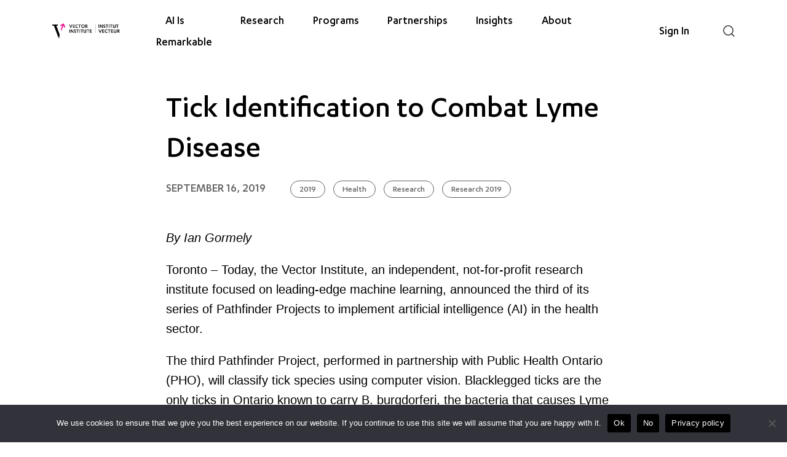

--- FILE ---
content_type: text/html; charset=UTF-8
request_url: https://vectorinstitute.ai/tick-identification-to-combat-lyme-disease/
body_size: 55393
content:

<!doctype html>
<!--[if lt IE 9]><html class="no-js no-svg ie lt-ie9 lt-ie8 lt-ie7" lang="en-CA"> <![endif]-->
<!--[if IE 9]><html class="no-js no-svg ie ie9 lt-ie9 lt-ie8" lang="en-CA"> <![endif]-->
<!--[if gt IE 9]><!--><html class="no-js no-svg" lang="en-CA"> <!--<![endif]-->
<head>
	<meta charset="UTF-8" />
<script type="text/javascript">
/* <![CDATA[ */
var gform;gform||(document.addEventListener("gform_main_scripts_loaded",function(){gform.scriptsLoaded=!0}),document.addEventListener("gform/theme/scripts_loaded",function(){gform.themeScriptsLoaded=!0}),window.addEventListener("DOMContentLoaded",function(){gform.domLoaded=!0}),gform={domLoaded:!1,scriptsLoaded:!1,themeScriptsLoaded:!1,isFormEditor:()=>"function"==typeof InitializeEditor,callIfLoaded:function(o){return!(!gform.domLoaded||!gform.scriptsLoaded||!gform.themeScriptsLoaded&&!gform.isFormEditor()||(gform.isFormEditor()&&console.warn("The use of gform.initializeOnLoaded() is deprecated in the form editor context and will be removed in Gravity Forms 3.1."),o(),0))},initializeOnLoaded:function(o){gform.callIfLoaded(o)||(document.addEventListener("gform_main_scripts_loaded",()=>{gform.scriptsLoaded=!0,gform.callIfLoaded(o)}),document.addEventListener("gform/theme/scripts_loaded",()=>{gform.themeScriptsLoaded=!0,gform.callIfLoaded(o)}),window.addEventListener("DOMContentLoaded",()=>{gform.domLoaded=!0,gform.callIfLoaded(o)}))},hooks:{action:{},filter:{}},addAction:function(o,r,e,t){gform.addHook("action",o,r,e,t)},addFilter:function(o,r,e,t){gform.addHook("filter",o,r,e,t)},doAction:function(o){gform.doHook("action",o,arguments)},applyFilters:function(o){return gform.doHook("filter",o,arguments)},removeAction:function(o,r){gform.removeHook("action",o,r)},removeFilter:function(o,r,e){gform.removeHook("filter",o,r,e)},addHook:function(o,r,e,t,n){null==gform.hooks[o][r]&&(gform.hooks[o][r]=[]);var d=gform.hooks[o][r];null==n&&(n=r+"_"+d.length),gform.hooks[o][r].push({tag:n,callable:e,priority:t=null==t?10:t})},doHook:function(r,o,e){var t;if(e=Array.prototype.slice.call(e,1),null!=gform.hooks[r][o]&&((o=gform.hooks[r][o]).sort(function(o,r){return o.priority-r.priority}),o.forEach(function(o){"function"!=typeof(t=o.callable)&&(t=window[t]),"action"==r?t.apply(null,e):e[0]=t.apply(null,e)})),"filter"==r)return e[0]},removeHook:function(o,r,t,n){var e;null!=gform.hooks[o][r]&&(e=(e=gform.hooks[o][r]).filter(function(o,r,e){return!!(null!=n&&n!=o.tag||null!=t&&t!=o.priority)}),gform.hooks[o][r]=e)}});
/* ]]> */
</script>

	<meta http-equiv="Content-Type" content="text/html; charset=UTF-8" />
	<meta http-equiv="X-UA-Compatible" content="IE=edge">
	<meta name="viewport" content="width=device-width, initial-scale=1">
	<link rel="stylesheet" href="https://vectorinstitute.ai/wp-content/themes/vector-institute-theme/assets/css/style.css?ver=Monday_19th_of_January_2026_6:08:04AM" type="text/css" media="screen" />
	<link rel="pingback" href="https://vectorinstitute.ai/xmlrpc.php" />
	<link rel="profile" href="http://gmpg.org/xfn/11">
	<script>document.documentElement.className = 'js';</script>
	<meta name='robots' content='index, follow, max-image-preview:large, max-snippet:-1, max-video-preview:-1' />
	<style>img:is([sizes="auto" i], [sizes^="auto," i]) { contain-intrinsic-size: 3000px 1500px }</style>
	
	<!-- This site is optimized with the Yoast SEO plugin v26.7 - https://yoast.com/wordpress/plugins/seo/ -->
	<title>Tick Identification to Combat Lyme Disease - Vector Institute for Artificial Intelligence</title>
	<link rel="canonical" href="https://vectorinstitute.ai/tick-identification-to-combat-lyme-disease/" />
	<meta property="og:locale" content="en_US" />
	<meta property="og:type" content="article" />
	<meta property="og:title" content="Tick Identification to Combat Lyme Disease - Vector Institute for Artificial Intelligence" />
	<meta property="og:description" content="By Ian Gormely Toronto – Today, the Vector Institute, an independent, not-for-profit research institute focused on leading-edge machine learning, announced the third of its series of Pathfinder Projects to implement [&hellip;]" />
	<meta property="og:url" content="https://vectorinstitute.ai/tick-identification-to-combat-lyme-disease/" />
	<meta property="og:site_name" content="Vector Institute for Artificial Intelligence" />
	<meta property="article:published_time" content="2019-09-16T14:00:35+00:00" />
	<meta property="article:modified_time" content="2025-08-13T20:17:33+00:00" />
	<meta property="og:image" content="https://vectorinstitute.ai/wp-content/uploads/2019/09/tick.1-1024x660.png" />
	<meta property="og:image:width" content="1024" />
	<meta property="og:image:height" content="660" />
	<meta property="og:image:type" content="image/png" />
	<meta name="author" content="Ian Gormely" />
	<meta name="twitter:card" content="summary_large_image" />
	<meta name="twitter:creator" content="@VectorInst" />
	<meta name="twitter:site" content="@VectorInst" />
	<meta name="twitter:label1" content="Written by" />
	<meta name="twitter:data1" content="Ian Gormely" />
	<meta name="twitter:label2" content="Est. reading time" />
	<meta name="twitter:data2" content="5 minutes" />
	<script type="application/ld+json" class="yoast-schema-graph">{"@context":"https://schema.org","@graph":[{"@type":"Article","@id":"https://vectorinstitute.ai/tick-identification-to-combat-lyme-disease/#article","isPartOf":{"@id":"https://vectorinstitute.ai/tick-identification-to-combat-lyme-disease/"},"author":{"name":"Ian Gormely","@id":"https://vectorinstitute.ai/#/schema/person/5459567afc80605f8bedea451e89aa64"},"headline":"Tick Identification to Combat Lyme Disease","datePublished":"2019-09-16T14:00:35+00:00","dateModified":"2025-08-13T20:17:33+00:00","mainEntityOfPage":{"@id":"https://vectorinstitute.ai/tick-identification-to-combat-lyme-disease/"},"wordCount":1042,"publisher":{"@id":"https://vectorinstitute.ai/#organization"},"image":{"@id":"https://vectorinstitute.ai/tick-identification-to-combat-lyme-disease/#primaryimage"},"thumbnailUrl":"https://vectorinstitute.ai/wp-content/uploads/2019/09/tick.1.png","articleSection":["2019","Health","Research","Research 2019"],"inLanguage":"en-CA"},{"@type":"WebPage","@id":"https://vectorinstitute.ai/tick-identification-to-combat-lyme-disease/","url":"https://vectorinstitute.ai/tick-identification-to-combat-lyme-disease/","name":"Tick Identification to Combat Lyme Disease - Vector Institute for Artificial Intelligence","isPartOf":{"@id":"https://vectorinstitute.ai/#website"},"primaryImageOfPage":{"@id":"https://vectorinstitute.ai/tick-identification-to-combat-lyme-disease/#primaryimage"},"image":{"@id":"https://vectorinstitute.ai/tick-identification-to-combat-lyme-disease/#primaryimage"},"thumbnailUrl":"https://vectorinstitute.ai/wp-content/uploads/2019/09/tick.1.png","datePublished":"2019-09-16T14:00:35+00:00","dateModified":"2025-08-13T20:17:33+00:00","inLanguage":"en-CA","potentialAction":[{"@type":"ReadAction","target":["https://vectorinstitute.ai/tick-identification-to-combat-lyme-disease/"]}]},{"@type":"ImageObject","inLanguage":"en-CA","@id":"https://vectorinstitute.ai/tick-identification-to-combat-lyme-disease/#primaryimage","url":"https://vectorinstitute.ai/wp-content/uploads/2019/09/tick.1.png","contentUrl":"https://vectorinstitute.ai/wp-content/uploads/2019/09/tick.1.png","width":1391,"height":897,"caption":"Tick Photo"},{"@type":"WebSite","@id":"https://vectorinstitute.ai/#website","url":"https://vectorinstitute.ai/","name":"Vector Institute for Artificial Intelligence","description":"The Vector Institute is an independent, not-for-profit corporation dedicated to AI research.","publisher":{"@id":"https://vectorinstitute.ai/#organization"},"potentialAction":[{"@type":"SearchAction","target":{"@type":"EntryPoint","urlTemplate":"https://vectorinstitute.ai/?s={search_term_string}"},"query-input":{"@type":"PropertyValueSpecification","valueRequired":true,"valueName":"search_term_string"}}],"inLanguage":"en-CA"},{"@type":"Organization","@id":"https://vectorinstitute.ai/#organization","name":"Vector Institute","url":"https://vectorinstitute.ai/","logo":{"@type":"ImageObject","inLanguage":"en-CA","@id":"https://vectorinstitute.ai/#/schema/logo/image/","url":"https://vectorinstitute.ai/wp-content/uploads/2021/10/vector-logo.jpg","contentUrl":"https://vectorinstitute.ai/wp-content/uploads/2021/10/vector-logo.jpg","width":200,"height":200,"caption":"Vector Institute"},"image":{"@id":"https://vectorinstitute.ai/#/schema/logo/image/"},"sameAs":["https://x.com/VectorInst","https://www.linkedin.com/company/vector-institute/","https://www.youtube.com/channel/UCFCbqKIQ-8mca0zmMVziAfg","https://github.com/VectorInstitute"]},{"@type":"Person","@id":"https://vectorinstitute.ai/#/schema/person/5459567afc80605f8bedea451e89aa64","name":"Ian Gormely","image":{"@type":"ImageObject","inLanguage":"en-CA","@id":"https://vectorinstitute.ai/#/schema/person/image/","url":"https://secure.gravatar.com/avatar/d86266932ad068eb09b786b69802822c7aebaf0e6daff517a612213a0f9271da?s=96&d=mm&r=g","contentUrl":"https://secure.gravatar.com/avatar/d86266932ad068eb09b786b69802822c7aebaf0e6daff517a612213a0f9271da?s=96&d=mm&r=g","caption":"Ian Gormely"},"url":"https://vectorinstitute.ai/author/ian-gormely/"}]}</script>
	<!-- / Yoast SEO plugin. -->


<link rel='dns-prefetch' href='//js-na3.hs-scripts.com' />
<link rel='dns-prefetch' href='//www.googletagmanager.com' />
<link rel="alternate" type="text/calendar" title="Vector Institute for Artificial Intelligence &raquo; iCal Feed" href="https://vectorinstitute.ai/events/?ical=1" />
		<!-- This site uses the Google Analytics by MonsterInsights plugin v9.11.1 - Using Analytics tracking - https://www.monsterinsights.com/ -->
							<script src="//www.googletagmanager.com/gtag/js?id=G-X9L04GJM56"  data-cfasync="false" data-wpfc-render="false" type="text/javascript" async></script>
			<script data-cfasync="false" data-wpfc-render="false" type="text/javascript">
				var mi_version = '9.11.1';
				var mi_track_user = true;
				var mi_no_track_reason = '';
								var MonsterInsightsDefaultLocations = {"page_location":"https:\/\/vectorinstitute.ai\/tick-identification-to-combat-lyme-disease\/"};
								if ( typeof MonsterInsightsPrivacyGuardFilter === 'function' ) {
					var MonsterInsightsLocations = (typeof MonsterInsightsExcludeQuery === 'object') ? MonsterInsightsPrivacyGuardFilter( MonsterInsightsExcludeQuery ) : MonsterInsightsPrivacyGuardFilter( MonsterInsightsDefaultLocations );
				} else {
					var MonsterInsightsLocations = (typeof MonsterInsightsExcludeQuery === 'object') ? MonsterInsightsExcludeQuery : MonsterInsightsDefaultLocations;
				}

								var disableStrs = [
										'ga-disable-G-X9L04GJM56',
									];

				/* Function to detect opted out users */
				function __gtagTrackerIsOptedOut() {
					for (var index = 0; index < disableStrs.length; index++) {
						if (document.cookie.indexOf(disableStrs[index] + '=true') > -1) {
							return true;
						}
					}

					return false;
				}

				/* Disable tracking if the opt-out cookie exists. */
				if (__gtagTrackerIsOptedOut()) {
					for (var index = 0; index < disableStrs.length; index++) {
						window[disableStrs[index]] = true;
					}
				}

				/* Opt-out function */
				function __gtagTrackerOptout() {
					for (var index = 0; index < disableStrs.length; index++) {
						document.cookie = disableStrs[index] + '=true; expires=Thu, 31 Dec 2099 23:59:59 UTC; path=/';
						window[disableStrs[index]] = true;
					}
				}

				if ('undefined' === typeof gaOptout) {
					function gaOptout() {
						__gtagTrackerOptout();
					}
				}
								window.dataLayer = window.dataLayer || [];

				window.MonsterInsightsDualTracker = {
					helpers: {},
					trackers: {},
				};
				if (mi_track_user) {
					function __gtagDataLayer() {
						dataLayer.push(arguments);
					}

					function __gtagTracker(type, name, parameters) {
						if (!parameters) {
							parameters = {};
						}

						if (parameters.send_to) {
							__gtagDataLayer.apply(null, arguments);
							return;
						}

						if (type === 'event') {
														parameters.send_to = monsterinsights_frontend.v4_id;
							var hookName = name;
							if (typeof parameters['event_category'] !== 'undefined') {
								hookName = parameters['event_category'] + ':' + name;
							}

							if (typeof MonsterInsightsDualTracker.trackers[hookName] !== 'undefined') {
								MonsterInsightsDualTracker.trackers[hookName](parameters);
							} else {
								__gtagDataLayer('event', name, parameters);
							}
							
						} else {
							__gtagDataLayer.apply(null, arguments);
						}
					}

					__gtagTracker('js', new Date());
					__gtagTracker('set', {
						'developer_id.dZGIzZG': true,
											});
					if ( MonsterInsightsLocations.page_location ) {
						__gtagTracker('set', MonsterInsightsLocations);
					}
										__gtagTracker('config', 'G-X9L04GJM56', {"forceSSL":"true","link_attribution":"true","logged_in":"false","page_path":location.pathname + location.search + location.hash} );
										window.gtag = __gtagTracker;										(function () {
						/* https://developers.google.com/analytics/devguides/collection/analyticsjs/ */
						/* ga and __gaTracker compatibility shim. */
						var noopfn = function () {
							return null;
						};
						var newtracker = function () {
							return new Tracker();
						};
						var Tracker = function () {
							return null;
						};
						var p = Tracker.prototype;
						p.get = noopfn;
						p.set = noopfn;
						p.send = function () {
							var args = Array.prototype.slice.call(arguments);
							args.unshift('send');
							__gaTracker.apply(null, args);
						};
						var __gaTracker = function () {
							var len = arguments.length;
							if (len === 0) {
								return;
							}
							var f = arguments[len - 1];
							if (typeof f !== 'object' || f === null || typeof f.hitCallback !== 'function') {
								if ('send' === arguments[0]) {
									var hitConverted, hitObject = false, action;
									if ('event' === arguments[1]) {
										if ('undefined' !== typeof arguments[3]) {
											hitObject = {
												'eventAction': arguments[3],
												'eventCategory': arguments[2],
												'eventLabel': arguments[4],
												'value': arguments[5] ? arguments[5] : 1,
											}
										}
									}
									if ('pageview' === arguments[1]) {
										if ('undefined' !== typeof arguments[2]) {
											hitObject = {
												'eventAction': 'page_view',
												'page_path': arguments[2],
											}
										}
									}
									if (typeof arguments[2] === 'object') {
										hitObject = arguments[2];
									}
									if (typeof arguments[5] === 'object') {
										Object.assign(hitObject, arguments[5]);
									}
									if ('undefined' !== typeof arguments[1].hitType) {
										hitObject = arguments[1];
										if ('pageview' === hitObject.hitType) {
											hitObject.eventAction = 'page_view';
										}
									}
									if (hitObject) {
										action = 'timing' === arguments[1].hitType ? 'timing_complete' : hitObject.eventAction;
										hitConverted = mapArgs(hitObject);
										__gtagTracker('event', action, hitConverted);
									}
								}
								return;
							}

							function mapArgs(args) {
								var arg, hit = {};
								var gaMap = {
									'eventCategory': 'event_category',
									'eventAction': 'event_action',
									'eventLabel': 'event_label',
									'eventValue': 'event_value',
									'nonInteraction': 'non_interaction',
									'timingCategory': 'event_category',
									'timingVar': 'name',
									'timingValue': 'value',
									'timingLabel': 'event_label',
									'page': 'page_path',
									'location': 'page_location',
									'title': 'page_title',
									'referrer' : 'page_referrer',
								};
								for (arg in args) {
																		if (!(!args.hasOwnProperty(arg) || !gaMap.hasOwnProperty(arg))) {
										hit[gaMap[arg]] = args[arg];
									} else {
										hit[arg] = args[arg];
									}
								}
								return hit;
							}

							try {
								f.hitCallback();
							} catch (ex) {
							}
						};
						__gaTracker.create = newtracker;
						__gaTracker.getByName = newtracker;
						__gaTracker.getAll = function () {
							return [];
						};
						__gaTracker.remove = noopfn;
						__gaTracker.loaded = true;
						window['__gaTracker'] = __gaTracker;
					})();
									} else {
										console.log("");
					(function () {
						function __gtagTracker() {
							return null;
						}

						window['__gtagTracker'] = __gtagTracker;
						window['gtag'] = __gtagTracker;
					})();
									}
			</script>
							<!-- / Google Analytics by MonsterInsights -->
				<script data-cfasync="false" data-wpfc-render="false" type="text/javascript">
			window.MonsterInsightsDualTracker.helpers.mapProductItem = function (uaItem) {
				var prefixIndex, prefixKey, mapIndex;
				
				var toBePrefixed = ['id', 'name', 'list_name', 'brand', 'category', 'variant'];

				var item = {};

				var fieldMap = {
					'price': 'price',
					'list_position': 'index',
					'quantity': 'quantity',
					'position': 'index',
				};

				for (mapIndex in fieldMap) {
					if (uaItem.hasOwnProperty(mapIndex)) {
						item[fieldMap[mapIndex]] = uaItem[mapIndex];
					}
				}

				for (prefixIndex = 0; prefixIndex < toBePrefixed.length; prefixIndex++) {
					prefixKey = toBePrefixed[prefixIndex];
					if (typeof uaItem[prefixKey] !== 'undefined') {
						item['item_' + prefixKey] = uaItem[prefixKey];
					}
				}

				return item;
			};

			MonsterInsightsDualTracker.trackers['view_item_list'] = function (parameters) {
				var items = parameters.items;
				var listName, itemIndex, item, itemListName;
				var lists = {
					'_': {items: [], 'send_to': monsterinsights_frontend.v4_id},
				};

				for (itemIndex = 0; itemIndex < items.length; itemIndex++) {
					item = MonsterInsightsDualTracker.helpers.mapProductItem(items[itemIndex]);

					if (typeof item['item_list_name'] === 'undefined') {
						lists['_'].items.push(item);
					} else {
						itemListName = item['item_list_name'];
						if (typeof lists[itemListName] === 'undefined') {
							lists[itemListName] = {
								'items': [],
								'item_list_name': itemListName,
								'send_to': monsterinsights_frontend.v4_id,
							};
						}

						lists[itemListName].items.push(item);
					}
				}

				for (listName in lists) {
					__gtagDataLayer('event', 'view_item_list', lists[listName]);
				}
			};

			MonsterInsightsDualTracker.trackers['select_content'] = function (parameters) {
				const items = parameters.items.map(MonsterInsightsDualTracker.helpers.mapProductItem);
				__gtagDataLayer('event', 'select_item', {items: items, send_to: parameters.send_to});
			};

			MonsterInsightsDualTracker.trackers['view_item'] = function (parameters) {
				const items = parameters.items.map(MonsterInsightsDualTracker.helpers.mapProductItem);
				__gtagDataLayer('event', 'view_item', {items: items, send_to: parameters.send_to});
			};
		</script>
			<script data-cfasync="false" data-wpfc-render="false" type="text/javascript">
		if (window.hasOwnProperty('MonsterInsightsDualTracker')){
			window.MonsterInsightsDualTracker.trackers['form:impression'] = function (parameters) {
				__gtagDataLayer('event', 'form_impression', {
					form_id: parameters.event_label,
					content_type: 'form',
					non_interaction: true,
					send_to: parameters.send_to,
				});
			};

			window.MonsterInsightsDualTracker.trackers['form:conversion'] = function (parameters) {
				__gtagDataLayer('event', 'generate_lead', {
					form_id: parameters.event_label,
					send_to: parameters.send_to,
				});
			};
		}
	</script>
	<link rel='stylesheet' id='wp-block-library-css' href='https://vectorinstitute.ai/wp-includes/css/dist/block-library/style.min.css?ver=6.8.2' type='text/css' media='all' />
<style id='restrict-content-pro-content-upgrade-redirect-style-inline-css' type='text/css'>
.wp-block-restrict-content-pro-content-upgrade-redirect .wp-block-button__width-25 {
  width: calc(25% - 0.5rem);
}
.wp-block-restrict-content-pro-content-upgrade-redirect .wp-block-button__width-25 .wp-block-button__link {
  width: 100%;
}
.wp-block-restrict-content-pro-content-upgrade-redirect .wp-block-button__width-50 {
  width: calc(50% - 0.5rem);
}
.wp-block-restrict-content-pro-content-upgrade-redirect .wp-block-button__width-50 .wp-block-button__link {
  width: 100%;
}
.wp-block-restrict-content-pro-content-upgrade-redirect .wp-block-button__width-75 {
  width: calc(75% - 0.5rem);
}
.wp-block-restrict-content-pro-content-upgrade-redirect .wp-block-button__width-75 .wp-block-button__link {
  width: 100%;
}
.wp-block-restrict-content-pro-content-upgrade-redirect .wp-block-button__width-100 {
  margin-right: 0;
  width: 100%;
}
.wp-block-restrict-content-pro-content-upgrade-redirect .wp-block-button__width-100 .wp-block-button__link {
  width: 100%;
}

/*# sourceMappingURL=style-content-upgrade-redirect.css.map*/
</style>
<style id='global-styles-inline-css' type='text/css'>
:root{--wp--preset--aspect-ratio--square: 1;--wp--preset--aspect-ratio--4-3: 4/3;--wp--preset--aspect-ratio--3-4: 3/4;--wp--preset--aspect-ratio--3-2: 3/2;--wp--preset--aspect-ratio--2-3: 2/3;--wp--preset--aspect-ratio--16-9: 16/9;--wp--preset--aspect-ratio--9-16: 9/16;--wp--preset--color--black: #000000;--wp--preset--color--cyan-bluish-gray: #abb8c3;--wp--preset--color--white: #ffffff;--wp--preset--color--pale-pink: #f78da7;--wp--preset--color--vivid-red: #cf2e2e;--wp--preset--color--luminous-vivid-orange: #ff6900;--wp--preset--color--luminous-vivid-amber: #fcb900;--wp--preset--color--light-green-cyan: #7bdcb5;--wp--preset--color--vivid-green-cyan: #00d084;--wp--preset--color--pale-cyan-blue: #8ed1fc;--wp--preset--color--vivid-cyan-blue: #0693e3;--wp--preset--color--vivid-purple: #9b51e0;--wp--preset--gradient--vivid-cyan-blue-to-vivid-purple: linear-gradient(135deg,rgba(6,147,227,1) 0%,rgb(155,81,224) 100%);--wp--preset--gradient--light-green-cyan-to-vivid-green-cyan: linear-gradient(135deg,rgb(122,220,180) 0%,rgb(0,208,130) 100%);--wp--preset--gradient--luminous-vivid-amber-to-luminous-vivid-orange: linear-gradient(135deg,rgba(252,185,0,1) 0%,rgba(255,105,0,1) 100%);--wp--preset--gradient--luminous-vivid-orange-to-vivid-red: linear-gradient(135deg,rgba(255,105,0,1) 0%,rgb(207,46,46) 100%);--wp--preset--gradient--very-light-gray-to-cyan-bluish-gray: linear-gradient(135deg,rgb(238,238,238) 0%,rgb(169,184,195) 100%);--wp--preset--gradient--cool-to-warm-spectrum: linear-gradient(135deg,rgb(74,234,220) 0%,rgb(151,120,209) 20%,rgb(207,42,186) 40%,rgb(238,44,130) 60%,rgb(251,105,98) 80%,rgb(254,248,76) 100%);--wp--preset--gradient--blush-light-purple: linear-gradient(135deg,rgb(255,206,236) 0%,rgb(152,150,240) 100%);--wp--preset--gradient--blush-bordeaux: linear-gradient(135deg,rgb(254,205,165) 0%,rgb(254,45,45) 50%,rgb(107,0,62) 100%);--wp--preset--gradient--luminous-dusk: linear-gradient(135deg,rgb(255,203,112) 0%,rgb(199,81,192) 50%,rgb(65,88,208) 100%);--wp--preset--gradient--pale-ocean: linear-gradient(135deg,rgb(255,245,203) 0%,rgb(182,227,212) 50%,rgb(51,167,181) 100%);--wp--preset--gradient--electric-grass: linear-gradient(135deg,rgb(202,248,128) 0%,rgb(113,206,126) 100%);--wp--preset--gradient--midnight: linear-gradient(135deg,rgb(2,3,129) 0%,rgb(40,116,252) 100%);--wp--preset--font-size--small: 1rem;--wp--preset--font-size--medium: 1.25rem;--wp--preset--font-size--large: 1.75rem;--wp--preset--font-size--x-large: clamp(1.75rem, 3vw, 2.25rem);--wp--preset--font-family--system-font: Roboto,-apple-system,BlinkMacSystemFont,"Segoe UI",Oxygen-Sans,Ubuntu,Cantarell,"Open Sans","Helvetica Neue",sans-serif;--wp--preset--font-family--karbon: "Karbon",sans-serif;--wp--preset--spacing--20: 0.44rem;--wp--preset--spacing--30: 0.67rem;--wp--preset--spacing--40: 1rem;--wp--preset--spacing--50: 1.5rem;--wp--preset--spacing--60: 2.25rem;--wp--preset--spacing--70: 3.38rem;--wp--preset--spacing--80: 5.06rem;--wp--preset--shadow--natural: 6px 6px 9px rgba(0, 0, 0, 0.2);--wp--preset--shadow--deep: 12px 12px 50px rgba(0, 0, 0, 0.4);--wp--preset--shadow--sharp: 6px 6px 0px rgba(0, 0, 0, 0.2);--wp--preset--shadow--outlined: 6px 6px 0px -3px rgba(255, 255, 255, 1), 6px 6px rgba(0, 0, 0, 1);--wp--preset--shadow--crisp: 6px 6px 0px rgba(0, 0, 0, 1);--wp--custom--spacing--small: max(1.25rem, 5vw);--wp--custom--spacing--medium: clamp(2rem, 8vw, calc(4 * var(--wp--style--block-gap)));--wp--custom--spacing--large: clamp(4rem, 10vw, 8rem);--wp--custom--spacing--outer: var(--wp--custom--spacing--small, 1.25rem);--wp--custom--typography--font-size--huge: clamp(2.25rem, 4vw, 2.75rem);--wp--custom--typography--font-size--gigantic: clamp(2.75rem, 6vw, 3.25rem);--wp--custom--typography--font-size--colossal: clamp(3.25rem, 8vw, 6.25rem);--wp--custom--typography--line-height--tiny: 1.15;--wp--custom--typography--line-height--small: 1.2;--wp--custom--typography--line-height--medium: 1.4;--wp--custom--typography--line-height--normal: 1.6;}:root { --wp--style--global--content-size: 768px;--wp--style--global--wide-size: 1000px; }:where(body) { margin: 0; }.wp-site-blocks > .alignleft { float: left; margin-right: 2em; }.wp-site-blocks > .alignright { float: right; margin-left: 2em; }.wp-site-blocks > .aligncenter { justify-content: center; margin-left: auto; margin-right: auto; }:where(.is-layout-flex){gap: 0.5em;}:where(.is-layout-grid){gap: 0.5em;}.is-layout-flow > .alignleft{float: left;margin-inline-start: 0;margin-inline-end: 2em;}.is-layout-flow > .alignright{float: right;margin-inline-start: 2em;margin-inline-end: 0;}.is-layout-flow > .aligncenter{margin-left: auto !important;margin-right: auto !important;}.is-layout-constrained > .alignleft{float: left;margin-inline-start: 0;margin-inline-end: 2em;}.is-layout-constrained > .alignright{float: right;margin-inline-start: 2em;margin-inline-end: 0;}.is-layout-constrained > .aligncenter{margin-left: auto !important;margin-right: auto !important;}.is-layout-constrained > :where(:not(.alignleft):not(.alignright):not(.alignfull)){max-width: var(--wp--style--global--content-size);margin-left: auto !important;margin-right: auto !important;}.is-layout-constrained > .alignwide{max-width: var(--wp--style--global--wide-size);}body .is-layout-flex{display: flex;}.is-layout-flex{flex-wrap: wrap;align-items: center;}.is-layout-flex > :is(*, div){margin: 0;}body .is-layout-grid{display: grid;}.is-layout-grid > :is(*, div){margin: 0;}body{font-family: var(--wp--preset--font-family--system-font);font-size: var(--wp--preset--font-size--medium);line-height: var(--wp--custom--typography--line-height--normal);padding-top: 0px;padding-right: 0px;padding-bottom: 0px;padding-left: 0px;}a:where(:not(.wp-element-button)){text-decoration: underline;}h1{font-family: var(--wp--preset--font-family--karbon);font-weight: 500;line-height: var(--wp--custom--typography--line-height--tiny);}h2{font-family: var(--wp--preset--font-family--karbon);font-weight: 500;line-height: var(--wp--custom--typography--line-height--small);}h3{font-family: var(--wp--preset--font-family--karbon);font-weight: 500;line-height: var(--wp--custom--typography--line-height--tiny);}h4{font-family: var(--wp--preset--font-family--karbon);font-weight: 500;line-height: var(--wp--custom--typography--line-height--tiny);}h5{font-family: var(--wp--preset--font-family--karbon);font-weight: 500;line-height: var(--wp--custom--typography--line-height--normal);}h6{font-family: var(--wp--preset--font-family--karbon);font-weight: 500;line-height: var(--wp--custom--typography--line-height--normal);}:root :where(.wp-element-button, .wp-block-button__link){background-color: #32373c;border-width: 0;color: #fff;font-family: inherit;font-size: inherit;line-height: inherit;padding: calc(0.667em + 2px) calc(1.333em + 2px);text-decoration: none;}.has-black-color{color: var(--wp--preset--color--black) !important;}.has-cyan-bluish-gray-color{color: var(--wp--preset--color--cyan-bluish-gray) !important;}.has-white-color{color: var(--wp--preset--color--white) !important;}.has-pale-pink-color{color: var(--wp--preset--color--pale-pink) !important;}.has-vivid-red-color{color: var(--wp--preset--color--vivid-red) !important;}.has-luminous-vivid-orange-color{color: var(--wp--preset--color--luminous-vivid-orange) !important;}.has-luminous-vivid-amber-color{color: var(--wp--preset--color--luminous-vivid-amber) !important;}.has-light-green-cyan-color{color: var(--wp--preset--color--light-green-cyan) !important;}.has-vivid-green-cyan-color{color: var(--wp--preset--color--vivid-green-cyan) !important;}.has-pale-cyan-blue-color{color: var(--wp--preset--color--pale-cyan-blue) !important;}.has-vivid-cyan-blue-color{color: var(--wp--preset--color--vivid-cyan-blue) !important;}.has-vivid-purple-color{color: var(--wp--preset--color--vivid-purple) !important;}.has-black-background-color{background-color: var(--wp--preset--color--black) !important;}.has-cyan-bluish-gray-background-color{background-color: var(--wp--preset--color--cyan-bluish-gray) !important;}.has-white-background-color{background-color: var(--wp--preset--color--white) !important;}.has-pale-pink-background-color{background-color: var(--wp--preset--color--pale-pink) !important;}.has-vivid-red-background-color{background-color: var(--wp--preset--color--vivid-red) !important;}.has-luminous-vivid-orange-background-color{background-color: var(--wp--preset--color--luminous-vivid-orange) !important;}.has-luminous-vivid-amber-background-color{background-color: var(--wp--preset--color--luminous-vivid-amber) !important;}.has-light-green-cyan-background-color{background-color: var(--wp--preset--color--light-green-cyan) !important;}.has-vivid-green-cyan-background-color{background-color: var(--wp--preset--color--vivid-green-cyan) !important;}.has-pale-cyan-blue-background-color{background-color: var(--wp--preset--color--pale-cyan-blue) !important;}.has-vivid-cyan-blue-background-color{background-color: var(--wp--preset--color--vivid-cyan-blue) !important;}.has-vivid-purple-background-color{background-color: var(--wp--preset--color--vivid-purple) !important;}.has-black-border-color{border-color: var(--wp--preset--color--black) !important;}.has-cyan-bluish-gray-border-color{border-color: var(--wp--preset--color--cyan-bluish-gray) !important;}.has-white-border-color{border-color: var(--wp--preset--color--white) !important;}.has-pale-pink-border-color{border-color: var(--wp--preset--color--pale-pink) !important;}.has-vivid-red-border-color{border-color: var(--wp--preset--color--vivid-red) !important;}.has-luminous-vivid-orange-border-color{border-color: var(--wp--preset--color--luminous-vivid-orange) !important;}.has-luminous-vivid-amber-border-color{border-color: var(--wp--preset--color--luminous-vivid-amber) !important;}.has-light-green-cyan-border-color{border-color: var(--wp--preset--color--light-green-cyan) !important;}.has-vivid-green-cyan-border-color{border-color: var(--wp--preset--color--vivid-green-cyan) !important;}.has-pale-cyan-blue-border-color{border-color: var(--wp--preset--color--pale-cyan-blue) !important;}.has-vivid-cyan-blue-border-color{border-color: var(--wp--preset--color--vivid-cyan-blue) !important;}.has-vivid-purple-border-color{border-color: var(--wp--preset--color--vivid-purple) !important;}.has-vivid-cyan-blue-to-vivid-purple-gradient-background{background: var(--wp--preset--gradient--vivid-cyan-blue-to-vivid-purple) !important;}.has-light-green-cyan-to-vivid-green-cyan-gradient-background{background: var(--wp--preset--gradient--light-green-cyan-to-vivid-green-cyan) !important;}.has-luminous-vivid-amber-to-luminous-vivid-orange-gradient-background{background: var(--wp--preset--gradient--luminous-vivid-amber-to-luminous-vivid-orange) !important;}.has-luminous-vivid-orange-to-vivid-red-gradient-background{background: var(--wp--preset--gradient--luminous-vivid-orange-to-vivid-red) !important;}.has-very-light-gray-to-cyan-bluish-gray-gradient-background{background: var(--wp--preset--gradient--very-light-gray-to-cyan-bluish-gray) !important;}.has-cool-to-warm-spectrum-gradient-background{background: var(--wp--preset--gradient--cool-to-warm-spectrum) !important;}.has-blush-light-purple-gradient-background{background: var(--wp--preset--gradient--blush-light-purple) !important;}.has-blush-bordeaux-gradient-background{background: var(--wp--preset--gradient--blush-bordeaux) !important;}.has-luminous-dusk-gradient-background{background: var(--wp--preset--gradient--luminous-dusk) !important;}.has-pale-ocean-gradient-background{background: var(--wp--preset--gradient--pale-ocean) !important;}.has-electric-grass-gradient-background{background: var(--wp--preset--gradient--electric-grass) !important;}.has-midnight-gradient-background{background: var(--wp--preset--gradient--midnight) !important;}.has-small-font-size{font-size: var(--wp--preset--font-size--small) !important;}.has-medium-font-size{font-size: var(--wp--preset--font-size--medium) !important;}.has-large-font-size{font-size: var(--wp--preset--font-size--large) !important;}.has-x-large-font-size{font-size: var(--wp--preset--font-size--x-large) !important;}.has-system-font-font-family{font-family: var(--wp--preset--font-family--system-font) !important;}.has-karbon-font-family{font-family: var(--wp--preset--font-family--karbon) !important;}
:where(.wp-block-post-template.is-layout-flex){gap: 1.25em;}:where(.wp-block-post-template.is-layout-grid){gap: 1.25em;}
:where(.wp-block-columns.is-layout-flex){gap: 2em;}:where(.wp-block-columns.is-layout-grid){gap: 2em;}
:root :where(.wp-block-pullquote){font-size: 1.5em;line-height: 1.6;}
:root :where(.wp-block-post-title){font-family: var(--wp--preset--font-family--karbon);font-size: var(--wp--custom--typography--font-size--gigantic);font-weight: 500;line-height: var(--wp--custom--typography--line-height--tiny);}
:root :where(.wp-block-query-title){font-family: var(--wp--preset--font-family--karbon);font-size: var(--wp--custom--typography--font-size--gigantic);font-weight: 500;line-height: var(--wp--custom--typography--line-height--small);}
:root :where(.wp-block-site-title){font-family: var(--wp--preset--font-family--karbon);font-size: var(--wp--preset--font-size--medium);font-weight: 500;line-height: var(--wp--custom--typography--line-height--normal);}
</style>
<link rel='stylesheet' id='cookie-notice-front-css' href='https://vectorinstitute.ai/wp-content/plugins/cookie-notice/css/front.min.css?ver=2.5.11' type='text/css' media='all' />
<link rel='stylesheet' id='weglot-css-css' href='https://vectorinstitute.ai/wp-content/plugins/weglot/dist/css/front-css.css?ver=5.2' type='text/css' media='all' />
<link rel='stylesheet' id='new-flag-css-css' href='https://vectorinstitute.ai/wp-content/plugins/weglot/dist/css/new-flags.css?ver=5.2' type='text/css' media='all' />
<link rel="https://api.w.org/" href="https://vectorinstitute.ai/wp-json/" /><link rel="alternate" title="JSON" type="application/json" href="https://vectorinstitute.ai/wp-json/wp/v2/posts/4722" /><link rel='shortlink' href='https://vectorinstitute.ai/?p=4722' />
<link rel="alternate" title="oEmbed (JSON)" type="application/json+oembed" href="https://vectorinstitute.ai/wp-json/oembed/1.0/embed?url=https%3A%2F%2Fvectorinstitute.ai%2Ftick-identification-to-combat-lyme-disease%2F" />
<link rel="alternate" title="oEmbed (XML)" type="text/xml+oembed" href="https://vectorinstitute.ai/wp-json/oembed/1.0/embed?url=https%3A%2F%2Fvectorinstitute.ai%2Ftick-identification-to-combat-lyme-disease%2F&#038;format=xml" />
			<!-- DO NOT COPY THIS SNIPPET! Start of Page Analytics Tracking for HubSpot WordPress plugin v11.3.33-->
			<script class="hsq-set-content-id" data-content-id="blog-post">
				var _hsq = _hsq || [];
				_hsq.push(["setContentType", "blog-post"]);
			</script>
			<!-- DO NOT COPY THIS SNIPPET! End of Page Analytics Tracking for HubSpot WordPress plugin -->
			<meta name="tec-api-version" content="v1"><meta name="tec-api-origin" content="https://vectorinstitute.ai"><link rel="alternate" href="https://vectorinstitute.ai/wp-json/tribe/events/v1/" />
<link rel="alternate" href="https://vectorinstitute.ai/tick-identification-to-combat-lyme-disease/" hreflang="en"/>
<link rel="alternate" href="https://vectorinstitute.ai/fr/tick-identification-to-combat-lyme-disease/" hreflang="fr"/>
<script type="application/json" id="weglot-data">{"website":"https:\/\/vectorinstitute.ai","uid":"27970126f7","project_slug":"vector-institute","language_from":"en","language_from_custom_flag":null,"language_from_custom_name":null,"excluded_paths":[{"type":"CONTAIN","value":"\/scholarship-francais","language_button_displayed":false,"exclusion_behavior":"REDIRECT","excluded_languages":[],"regex":"\/scholarship\\-francais"},{"type":"CONTAIN","value":"\/job\/bioinformatics-and-ai-analyst-computer-vision-deep-learning-internship-at-pho","language_button_displayed":false,"exclusion_behavior":"REDIRECT","excluded_languages":[],"regex":"\/job\/bioinformatics\\-and\\-ai\\-analyst\\-computer\\-vision\\-deep\\-learning\\-internship\\-at\\-pho"},{"type":"CONTAIN","value":"\/event\/natural-language-processing-nlp-symposium-2","language_button_displayed":false,"exclusion_behavior":"REDIRECT","excluded_languages":[],"regex":"\/event\/natural\\-language\\-processing\\-nlp\\-symposium\\-2"},{"type":"CONTAIN","value":"\/job\/kpmg-333-bay-street-suite-4600-toronto-on-m5h-2s5-41-software-engineer-consultant","language_button_displayed":false,"exclusion_behavior":"REDIRECT","excluded_languages":[],"regex":"\/job\/kpmg\\-333\\-bay\\-street\\-suite\\-4600\\-toronto\\-on\\-m5h\\-2s5\\-41\\-software\\-engineer\\-consultant"},{"type":"CONTAIN","value":"\/event\/excel-to-ai-day-three-2","language_button_displayed":false,"exclusion_behavior":"REDIRECT","excluded_languages":[],"regex":"\/event\/excel\\-to\\-ai\\-day\\-three\\-2"},{"type":"CONTAIN","value":"\/event\/introduction-to-ai-in-mining","language_button_displayed":false,"exclusion_behavior":"REDIRECT","excluded_languages":[],"regex":"\/event\/introduction\\-to\\-ai\\-in\\-mining"},{"type":"CONTAIN","value":"\/event\/data-shift-and-model-adaptation-day-one","language_button_displayed":false,"exclusion_behavior":"REDIRECT","excluded_languages":[],"regex":"\/event\/data\\-shift\\-and\\-model\\-adaptation\\-day\\-one"},{"type":"CONTAIN","value":"\/job\/kpmg-333-bay-street-suite-4600-toronto-on-m5h-2s5-41-data-engineer-consultant","language_button_displayed":false,"exclusion_behavior":"REDIRECT","excluded_languages":[],"regex":"\/job\/kpmg\\-333\\-bay\\-street\\-suite\\-4600\\-toronto\\-on\\-m5h\\-2s5\\-41\\-data\\-engineer\\-consultant"},{"type":"CONTAIN","value":"\/event\/computer-vision-symposium","language_button_displayed":false,"exclusion_behavior":"REDIRECT","excluded_languages":[],"regex":"\/event\/computer\\-vision\\-symposium"},{"type":"CONTAIN","value":"\/event\/endless-summer-school-cvpr-2022-highlights","language_button_displayed":false,"exclusion_behavior":"REDIRECT","excluded_languages":[],"regex":"\/event\/endless\\-summer\\-school\\-cvpr\\-2022\\-highlights"},{"type":"CONTAIN","value":"\/event\/data-shift-and-model-adaptation-day-two","language_button_displayed":false,"exclusion_behavior":"REDIRECT","excluded_languages":[],"regex":"\/event\/data\\-shift\\-and\\-model\\-adaptation\\-day\\-two"},{"type":"CONTAIN","value":"\/event\/introduction-to-ai-in-health","language_button_displayed":false,"exclusion_behavior":"REDIRECT","excluded_languages":[],"regex":"\/event\/introduction\\-to\\-ai\\-in\\-health"},{"type":"CONTAIN","value":"\/event\/applied-ai-projects-insights-forecasting","language_button_displayed":false,"exclusion_behavior":"REDIRECT","excluded_languages":[],"regex":"\/event\/applied\\-ai\\-projects\\-insights\\-forecasting"},{"type":"CONTAIN","value":"\/event\/managing-ai-risk-model-begins","language_button_displayed":false,"exclusion_behavior":"REDIRECT","excluded_languages":[],"regex":"\/event\/managing\\-ai\\-risk\\-model\\-begins"},{"type":"CONTAIN","value":"\/event\/data-shift-and-model-adaptation-day-three","language_button_displayed":false,"exclusion_behavior":"REDIRECT","excluded_languages":[],"regex":"\/event\/data\\-shift\\-and\\-model\\-adaptation\\-day\\-three"},{"type":"CONTAIN","value":"\/event\/reinforcement-learning","language_button_displayed":false,"exclusion_behavior":"REDIRECT","excluded_languages":[],"regex":"\/event\/reinforcement\\-learning"},{"type":"CONTAIN","value":"\/event\/excel-to-ai-day-one","language_button_displayed":false,"exclusion_behavior":"REDIRECT","excluded_languages":[],"regex":"\/event\/excel\\-to\\-ai\\-day\\-one"},{"type":"CONTAIN","value":"\/event\/commercialization-session-from-research-to-startup","language_button_displayed":false,"exclusion_behavior":"REDIRECT","excluded_languages":[],"regex":"\/event\/commercialization\\-session\\-from\\-research\\-to\\-startup"},{"type":"CONTAIN","value":"\/event\/ai-masters-summit-and-career-fair","language_button_displayed":false,"exclusion_behavior":"REDIRECT","excluded_languages":[],"regex":"\/event\/ai\\-masters\\-summit\\-and\\-career\\-fair"},{"type":"CONTAIN","value":"\/maitrise-en-ia-batir-lecosysteme-ontarien-de-lia","language_button_displayed":false,"exclusion_behavior":"REDIRECT","excluded_languages":[],"regex":"\/maitrise\\-en\\-ia\\-batir\\-lecosysteme\\-ontarien\\-de\\-lia"},{"type":"CONTAIN","value":"\/event\/ai-summit-and-career-fair-2021","language_button_displayed":false,"exclusion_behavior":"REDIRECT","excluded_languages":[],"regex":"\/event\/ai\\-summit\\-and\\-career\\-fair\\-2021"},{"type":"CONTAIN","value":"\/vector-recognized-masters-programs-annual-update-2019","language_button_displayed":false,"exclusion_behavior":"REDIRECT","excluded_languages":[],"regex":"\/vector\\-recognized\\-masters\\-programs\\-annual\\-update\\-2019"},{"type":"CONTAIN","value":"\/team\/nadiea-prince","language_button_displayed":false,"exclusion_behavior":"REDIRECT","excluded_languages":[],"regex":"\/team\/nadiea\\-prince"},{"type":"CONTAIN","value":"\/team\/amirmohammad-kazemeini","language_button_displayed":false,"exclusion_behavior":"REDIRECT","excluded_languages":[],"regex":"\/team\/amirmohammad\\-kazemeini"},{"type":"CONTAIN","value":"\/2022\/11\/18","language_button_displayed":false,"exclusion_behavior":"REDIRECT","excluded_languages":[],"regex":"\/2022\/11\/18"},{"type":"CONTAIN","value":"\/team\/carly-cummings","language_button_displayed":false,"exclusion_behavior":"REDIRECT","excluded_languages":[],"regex":"\/team\/carly\\-cummings"},{"type":"CONTAIN","value":"\/2023\/01","language_button_displayed":false,"exclusion_behavior":"REDIRECT","excluded_languages":[],"regex":"\/2023\/01"},{"type":"CONTAIN","value":"\/mothers-and-machine-learning","language_button_displayed":false,"exclusion_behavior":"REDIRECT","excluded_languages":[],"regex":"\/mothers\\-and\\-machine\\-learning"},{"type":"CONTAIN","value":"\/application-for-mothers-in-machine-learning-course","language_button_displayed":false,"exclusion_behavior":"REDIRECT","excluded_languages":[],"regex":"\/application\\-for\\-mothers\\-in\\-machine\\-learning\\-course"},{"type":"CONTAIN","value":"\/team\/jackie-zurborg","language_button_displayed":false,"exclusion_behavior":"REDIRECT","excluded_languages":[],"regex":"\/team\/jackie\\-zurborg"},{"type":"CONTAIN","value":"\/event\/vector-business-insights-explainable-and-trustworthy-ai","language_button_displayed":false,"exclusion_behavior":"REDIRECT","excluded_languages":[],"regex":"\/event\/vector\\-business\\-insights\\-explainable\\-and\\-trustworthy\\-ai"},{"type":"CONTAIN","value":"\/author\/ian-gormely","language_button_displayed":false,"exclusion_behavior":"REDIRECT","excluded_languages":[],"regex":"\/author\/ian\\-gormely"},{"type":"CONTAIN","value":"\/programs-courses\/business-insights-series","language_button_displayed":false,"exclusion_behavior":"REDIRECT","excluded_languages":[],"regex":"\/programs\\-courses\/business\\-insights\\-series"},{"type":"CONTAIN","value":"\/applytointroml","language_button_displayed":false,"exclusion_behavior":"REDIRECT","excluded_languages":[],"regex":"\/applytointroml"},{"type":"CONTAIN","value":"\/author\/edelman","language_button_displayed":false,"exclusion_behavior":"REDIRECT","excluded_languages":[],"regex":"\/author\/edelman"},{"type":"CONTAIN","value":"\/programs-courses\/ai-startup-and-scale-up-program","language_button_displayed":false,"exclusion_behavior":"REDIRECT","excluded_languages":[],"regex":"\/programs\\-courses\/ai\\-startup\\-and\\-scale\\-up\\-program"},{"type":"CONTAIN","value":"\/programs-courses\/research-symposia","language_button_displayed":false,"exclusion_behavior":"REDIRECT","excluded_languages":[],"regex":"\/programs\\-courses\/research\\-symposia"},{"type":"CONTAIN","value":"\/programs-courses\/networking-career-events","language_button_displayed":false,"exclusion_behavior":"REDIRECT","excluded_languages":[],"regex":"\/programs\\-courses\/networking\\-career\\-events"},{"type":"CONTAIN","value":"\/programs-courses\/introduction-to-ai","language_button_displayed":false,"exclusion_behavior":"REDIRECT","excluded_languages":[],"regex":"\/programs\\-courses\/introduction\\-to\\-ai"},{"type":"CONTAIN","value":"\/programs-courses\/ai-certificate-courses","language_button_displayed":false,"exclusion_behavior":"REDIRECT","excluded_languages":[],"regex":"\/programs\\-courses\/ai\\-certificate\\-courses"},{"type":"CONTAIN","value":"\/author\/andrea","language_button_displayed":false,"exclusion_behavior":"REDIRECT","excluded_languages":[],"regex":"\/author\/andrea"},{"type":"CONTAIN","value":"\/2022\/09","language_button_displayed":false,"exclusion_behavior":"REDIRECT","excluded_languages":[],"regex":"\/2022\/09"},{"type":"CONTAIN","value":"\/programs-courses\/executive-networking-events","language_button_displayed":false,"exclusion_behavior":"REDIRECT","excluded_languages":[],"regex":"\/programs\\-courses\/executive\\-networking\\-events"},{"type":"CONTAIN","value":"\/2022\/02","language_button_displayed":false,"exclusion_behavior":"REDIRECT","excluded_languages":[],"regex":"\/2022\/02"},{"type":"CONTAIN","value":"\/2022\/06","language_button_displayed":false,"exclusion_behavior":"REDIRECT","excluded_languages":[],"regex":"\/2022\/06"},{"type":"CONTAIN","value":"\/clients\/canadian-tire","language_button_displayed":false,"exclusion_behavior":"REDIRECT","excluded_languages":[],"regex":"\/clients\/canadian\\-tire"},{"type":"CONTAIN","value":"\/clients\/cohere","language_button_displayed":false,"exclusion_behavior":"REDIRECT","excluded_languages":[],"regex":"\/clients\/cohere"},{"type":"CONTAIN","value":"\/team\/wintta-ghebreiyesus","language_button_displayed":false,"exclusion_behavior":"REDIRECT","excluded_languages":[],"regex":"\/team\/wintta\\-ghebreiyesus"},{"type":"CONTAIN","value":"\/team\/kylie-williams","language_button_displayed":false,"exclusion_behavior":"REDIRECT","excluded_languages":[],"regex":"\/team\/kylie\\-williams"},{"type":"CONTAIN","value":"\/team\/joelle-tiangco-2","language_button_displayed":false,"exclusion_behavior":"REDIRECT","excluded_languages":[],"regex":"\/team\/joelle\\-tiangco\\-2"},{"type":"CONTAIN","value":"\/team\/jason-etim-bassey","language_button_displayed":false,"exclusion_behavior":"REDIRECT","excluded_languages":[],"regex":"\/team\/jason\\-etim\\-bassey"},{"type":"CONTAIN","value":"\/team\/ali-kore","language_button_displayed":false,"exclusion_behavior":"REDIRECT","excluded_languages":[],"regex":"\/team\/ali\\-kore"},{"type":"CONTAIN","value":"\/author\/vadim","language_button_displayed":false,"exclusion_behavior":"REDIRECT","excluded_languages":[],"regex":"\/author\/vadim"},{"type":"CONTAIN","value":"\/2022\/08","language_button_displayed":false,"exclusion_behavior":"REDIRECT","excluded_languages":[],"regex":"\/2022\/08"},{"type":"CONTAIN","value":"\/2022\/05","language_button_displayed":false,"exclusion_behavior":"REDIRECT","excluded_languages":[],"regex":"\/2022\/05"},{"type":"CONTAIN","value":"\/2022\/07","language_button_displayed":false,"exclusion_behavior":"REDIRECT","excluded_languages":[],"regex":"\/2022\/07"},{"type":"CONTAIN","value":"\/event\/endless-summer-school-forecasting-with-deep-learning","language_button_displayed":false,"exclusion_behavior":"REDIRECT","excluded_languages":[],"regex":"\/event\/endless\\-summer\\-school\\-forecasting\\-with\\-deep\\-learning"},{"type":"CONTAIN","value":"\/clients\/wysdom-ai","language_button_displayed":false,"exclusion_behavior":"REDIRECT","excluded_languages":[],"regex":"\/clients\/wysdom\\-ai"},{"type":"CONTAIN","value":"\/clients\/boehringer-ingelheim","language_button_displayed":false,"exclusion_behavior":"REDIRECT","excluded_languages":[],"regex":"\/clients\/boehringer\\-ingelheim"},{"type":"CONTAIN","value":"\/clients\/altaml","language_button_displayed":false,"exclusion_behavior":"REDIRECT","excluded_languages":[],"regex":"\/clients\/altaml"},{"type":"CONTAIN","value":"\/events\/2022-11","language_button_displayed":false,"exclusion_behavior":"REDIRECT","excluded_languages":[],"regex":"\/events\/2022\\-11"},{"type":"CONTAIN","value":"\/event\/pets-showcase-day","language_button_displayed":false,"exclusion_behavior":"REDIRECT","excluded_languages":[],"regex":"\/event\/pets\\-showcase\\-day"},{"type":"CONTAIN","value":"\/event\/ai-intellectual-property-ip-workshop-day-two","language_button_displayed":false,"exclusion_behavior":"REDIRECT","excluded_languages":[],"regex":"\/event\/ai\\-intellectual\\-property\\-ip\\-workshop\\-day\\-two"},{"type":"CONTAIN","value":"\/event\/applied-ai-projects-insights-robotics","language_button_displayed":false,"exclusion_behavior":"REDIRECT","excluded_languages":[],"regex":"\/event\/applied\\-ai\\-projects\\-insights\\-robotics"},{"type":"CONTAIN","value":"\/events\/2022-09","language_button_displayed":false,"exclusion_behavior":"REDIRECT","excluded_languages":[],"regex":"\/events\/2022\\-09"},{"type":"CONTAIN","value":"\/event\/ai-intellectual-property-ip-workshop-day-one","language_button_displayed":false,"exclusion_behavior":"REDIRECT","excluded_languages":[],"regex":"\/event\/ai\\-intellectual\\-property\\-ip\\-workshop\\-day\\-one"},{"type":"CONTAIN","value":"\/team\/ian-gormely","language_button_displayed":false,"exclusion_behavior":"REDIRECT","excluded_languages":[],"regex":"\/team\/ian\\-gormely"},{"type":"CONTAIN","value":"\/event\/applied-ai-projects-insights-conversational-ai","language_button_displayed":false,"exclusion_behavior":"REDIRECT","excluded_languages":[],"regex":"\/event\/applied\\-ai\\-projects\\-insights\\-conversational\\-ai"},{"type":"CONTAIN","value":"\/event\/forecasting-using-deep-learning-bootcamp-information-session","language_button_displayed":false,"exclusion_behavior":"REDIRECT","excluded_languages":[],"regex":"\/event\/forecasting\\-using\\-deep\\-learning\\-bootcamp\\-information\\-session"},{"type":"CONTAIN","value":"\/event\/applied-ai-project-insights-computer-vision-tr","language_button_displayed":false,"exclusion_behavior":"REDIRECT","excluded_languages":[],"regex":"\/event\/applied\\-ai\\-project\\-insights\\-computer\\-vision\\-tr"},{"type":"CONTAIN","value":"\/event\/excel-to-ai-day-two","language_button_displayed":false,"exclusion_behavior":"REDIRECT","excluded_languages":[],"regex":"\/event\/excel\\-to\\-ai\\-day\\-two"},{"type":"CONTAIN","value":"\/event\/excel-to-ai-day-three","language_button_displayed":false,"exclusion_behavior":"REDIRECT","excluded_languages":[],"regex":"\/event\/excel\\-to\\-ai\\-day\\-three"},{"type":"CONTAIN","value":"\/event\/ai-summit-career-fair","language_button_displayed":false,"exclusion_behavior":"REDIRECT","excluded_languages":[],"regex":"\/event\/ai\\-summit\\-career\\-fair"},{"type":"CONTAIN","value":"\/event\/managing-ai-risk-call-for-participation","language_button_displayed":false,"exclusion_behavior":"REDIRECT","excluded_languages":[],"regex":"\/event\/managing\\-ai\\-risk\\-call\\-for\\-participation"},{"type":"CONTAIN","value":"\/event\/ai-recruitment-supports-from-the-vector-institute","language_button_displayed":false,"exclusion_behavior":"REDIRECT","excluded_languages":[],"regex":"\/event\/ai\\-recruitment\\-supports\\-from\\-the\\-vector\\-institute"},{"type":"CONTAIN","value":"\/team\/kari-clarke-zemnickis","language_button_displayed":false,"exclusion_behavior":"REDIRECT","excluded_languages":[],"regex":"\/team\/kari\\-clarke\\-zemnickis"},{"type":"CONTAIN","value":"\/author\/kelley-alexander","language_button_displayed":false,"exclusion_behavior":"REDIRECT","excluded_languages":[],"regex":"\/author\/kelley\\-alexander"},{"type":"CONTAIN","value":"\/event\/introduction-to-ai-manufacturing","language_button_displayed":false,"exclusion_behavior":"REDIRECT","excluded_languages":[],"regex":"\/event\/introduction\\-to\\-ai\\-manufacturing"},{"type":"CONTAIN","value":"\/team\/leanna-vu","language_button_displayed":false,"exclusion_behavior":"REDIRECT","excluded_languages":[],"regex":"\/team\/leanna\\-vu"},{"type":"CONTAIN","value":"\/event\/applied-ai-projects-insights-pets","language_button_displayed":false,"exclusion_behavior":"REDIRECT","excluded_languages":[],"regex":"\/event\/applied\\-ai\\-projects\\-insights\\-pets"},{"type":"CONTAIN","value":"\/event\/applied-ai-projects-insights-synthetic-data","language_button_displayed":false,"exclusion_behavior":"REDIRECT","excluded_languages":[],"regex":"\/event\/applied\\-ai\\-projects\\-insights\\-synthetic\\-data"},{"type":"CONTAIN","value":"\/team\/sam-hadkar","language_button_displayed":false,"exclusion_behavior":"REDIRECT","excluded_languages":[],"regex":"\/team\/sam\\-hadkar"},{"type":"CONTAIN","value":"\/2022\/05\/09\/linstitut-vector-remet-des-bourses-de-pres-de-2-millions-de-dollars-aux-meilleurs-etudiants-a-la-maitrise-poursuivant-des-etudes-superieures-en-intelligence-artificielle-en-ontario","language_button_displayed":false,"exclusion_behavior":"REDIRECT","excluded_languages":[],"regex":"\/2022\/05\/09\/linstitut\\-vector\\-remet\\-des\\-bourses\\-de\\-pres\\-de\\-2\\-millions\\-de\\-dollars\\-aux\\-meilleurs\\-etudiants\\-a\\-la\\-maitrise\\-poursuivant\\-des\\-etudes\\-superieures\\-en\\-intelligence\\-artificielle\\-en\\-ontario"},{"type":"CONTAIN","value":"\/team\/taylor-walker","language_button_displayed":false,"exclusion_behavior":"REDIRECT","excluded_languages":[],"regex":"\/team\/taylor\\-walker"},{"type":"CONTAIN","value":"\/team\/dr-garth-gibson","language_button_displayed":false,"exclusion_behavior":"REDIRECT","excluded_languages":[],"regex":"\/team\/dr\\-garth\\-gibson"},{"type":"CONTAIN","value":"\/team\/amrit-krishnan","language_button_displayed":false,"exclusion_behavior":"REDIRECT","excluded_languages":[],"regex":"\/team\/amrit\\-krishnan"},{"type":"CONTAIN","value":"\/team\/rob-naccarato","language_button_displayed":false,"exclusion_behavior":"REDIRECT","excluded_languages":[],"regex":"\/team\/rob\\-naccarato"},{"type":"CONTAIN","value":"\/team\/elham-dolatabadi","language_button_displayed":false,"exclusion_behavior":"REDIRECT","excluded_languages":[],"regex":"\/team\/elham\\-dolatabadi"},{"type":"CONTAIN","value":"\/team\/abdur-mohammed","language_button_displayed":false,"exclusion_behavior":"REDIRECT","excluded_languages":[],"regex":"\/team\/abdur\\-mohammed"},{"type":"CONTAIN","value":"\/team\/andrea-smith","language_button_displayed":false,"exclusion_behavior":"REDIRECT","excluded_languages":[],"regex":"\/team\/andrea\\-smith"},{"type":"CONTAIN","value":"\/team\/alyssa-gagne","language_button_displayed":false,"exclusion_behavior":"REDIRECT","excluded_languages":[],"regex":"\/team\/alyssa\\-gagne"},{"type":"CONTAIN","value":"\/team\/daniel-oltianu","language_button_displayed":false,"exclusion_behavior":"REDIRECT","excluded_languages":[],"regex":"\/team\/daniel\\-oltianu"},{"type":"CONTAIN","value":"\/event\/conversational-ai-showcase-day","language_button_displayed":false,"exclusion_behavior":"REDIRECT","excluded_languages":[],"regex":"\/event\/conversational\\-ai\\-showcase\\-day"},{"type":"CONTAIN","value":"\/event\/business-insights-ai-for-recruitment-and-retention","language_button_displayed":false,"exclusion_behavior":"REDIRECT","excluded_languages":[],"regex":"\/event\/business\\-insights\\-ai\\-for\\-recruitment\\-and\\-retention"},{"type":"CONTAIN","value":"\/event\/recommender-systems-project-call-for-participation-info-session","language_button_displayed":false,"exclusion_behavior":"REDIRECT","excluded_languages":[],"regex":"\/event\/recommender\\-systems\\-project\\-call\\-for\\-participation\\-info\\-session"},{"type":"CONTAIN","value":"\/event\/machine-learning-i","language_button_displayed":false,"exclusion_behavior":"REDIRECT","excluded_languages":[],"regex":"\/event\/machine\\-learning\\-i"},{"type":"CONTAIN","value":"\/event\/beyond-robotics","language_button_displayed":false,"exclusion_behavior":"REDIRECT","excluded_languages":[],"regex":"\/event\/beyond\\-robotics"},{"type":"CONTAIN","value":"\/event\/deep-learning-ii","language_button_displayed":false,"exclusion_behavior":"REDIRECT","excluded_languages":[],"regex":"\/event\/deep\\-learning\\-ii"},{"type":"CONTAIN","value":"\/team\/nadim-lalani","language_button_displayed":false,"exclusion_behavior":"REDIRECT","excluded_languages":[],"regex":"\/team\/nadim\\-lalani"},{"type":"CONTAIN","value":"\/renseignements-a-lintention-des-facultes-et-administrateurs-de-programmes-de-maitrise-en-ontario","language_button_displayed":false,"exclusion_behavior":"REDIRECT","excluded_languages":[],"regex":"\/renseignements\\-a\\-lintention\\-des\\-facultes\\-et\\-administrateurs\\-de\\-programmes\\-de\\-maitrise\\-en\\-ontario"},{"type":"CONTAIN","value":"\/team\/sebastian-burlacu","language_button_displayed":false,"exclusion_behavior":"REDIRECT","excluded_languages":[],"regex":"\/team\/sebastian\\-burlacu"},{"type":"CONTAIN","value":"\/team\/andres-rojas","language_button_displayed":false,"exclusion_behavior":"REDIRECT","excluded_languages":[],"regex":"\/team\/andres\\-rojas"},{"type":"CONTAIN","value":"\/event\/ai-in-action-focus-on-sustainability-and-climate-change","language_button_displayed":false,"exclusion_behavior":"REDIRECT","excluded_languages":[],"regex":"\/event\/ai\\-in\\-action\\-focus\\-on\\-sustainability\\-and\\-climate\\-change"},{"type":"CONTAIN","value":"\/event\/technology-operations-workstream-ideation-plenary-agenda","language_button_displayed":false,"exclusion_behavior":"REDIRECT","excluded_languages":[],"regex":"\/event\/technology\\-operations\\-workstream\\-ideation\\-plenary\\-agenda"},{"type":"CONTAIN","value":"\/team\/muhammad-shahmir-masood","language_button_displayed":false,"exclusion_behavior":"REDIRECT","excluded_languages":[],"regex":"\/team\/muhammad\\-shahmir\\-masood"},{"type":"CONTAIN","value":"\/team\/sameera-ali","language_button_displayed":false,"exclusion_behavior":"REDIRECT","excluded_languages":[],"regex":"\/team\/sameera\\-ali"},{"type":"CONTAIN","value":"\/team\/orli-namian","language_button_displayed":false,"exclusion_behavior":"REDIRECT","excluded_languages":[],"regex":"\/team\/orli\\-namian"},{"type":"CONTAIN","value":"\/event\/machine-learning-i-week-2","language_button_displayed":false,"exclusion_behavior":"REDIRECT","excluded_languages":[],"regex":"\/event\/machine\\-learning\\-i\\-week\\-2"},{"type":"CONTAIN","value":"\/event\/machine-learning-i-makeup","language_button_displayed":false,"exclusion_behavior":"REDIRECT","excluded_languages":[],"regex":"\/event\/machine\\-learning\\-i\\-makeup"},{"type":"CONTAIN","value":"\/event\/vector-quarterly-sponsor-meeting","language_button_displayed":false,"exclusion_behavior":"REDIRECT","excluded_languages":[],"regex":"\/event\/vector\\-quarterly\\-sponsor\\-meeting"},{"type":"CONTAIN","value":"\/team\/samantha-coffa","language_button_displayed":false,"exclusion_behavior":"REDIRECT","excluded_languages":[],"regex":"\/team\/samantha\\-coffa"},{"type":"CONTAIN","value":"\/team\/sedef-akinli-kocak","language_button_displayed":false,"exclusion_behavior":"REDIRECT","excluded_languages":[],"regex":"\/team\/sedef\\-akinli\\-kocak"},{"type":"CONTAIN","value":"\/team\/lynette-kofi","language_button_displayed":false,"exclusion_behavior":"REDIRECT","excluded_languages":[],"regex":"\/team\/lynette\\-kofi"},{"type":"CONTAIN","value":"\/clients\/magna","language_button_displayed":false,"exclusion_behavior":"REDIRECT","excluded_languages":[],"regex":"\/clients\/magna"},{"type":"CONTAIN","value":"\/team\/david-magda","language_button_displayed":false,"exclusion_behavior":"REDIRECT","excluded_languages":[],"regex":"\/team\/david\\-magda"},{"type":"CONTAIN","value":"\/team\/maia-norman","language_button_displayed":false,"exclusion_behavior":"REDIRECT","excluded_languages":[],"regex":"\/team\/maia\\-norman"},{"type":"CONTAIN","value":"\/team\/winnie-au","language_button_displayed":false,"exclusion_behavior":"REDIRECT","excluded_languages":[],"regex":"\/team\/winnie\\-au"},{"type":"CONTAIN","value":"\/team\/shingai-manjengwa","language_button_displayed":false,"exclusion_behavior":"REDIRECT","excluded_languages":[],"regex":"\/team\/shingai\\-manjengwa"},{"type":"CONTAIN","value":"\/event\/business-insights-ai-for-sustainability","language_button_displayed":false,"exclusion_behavior":"REDIRECT","excluded_languages":[],"regex":"\/event\/business\\-insights\\-ai\\-for\\-sustainability"},{"type":"CONTAIN","value":"\/clients\/loblaw-companies-limited","language_button_displayed":false,"exclusion_behavior":"REDIRECT","excluded_languages":[],"regex":"\/clients\/loblaw\\-companies\\-limited"},{"type":"CONTAIN","value":"\/clients\/249","language_button_displayed":false,"exclusion_behavior":"REDIRECT","excluded_languages":[],"regex":"\/clients\/249"},{"type":"CONTAIN","value":"\/team\/hazel-dizon","language_button_displayed":false,"exclusion_behavior":"REDIRECT","excluded_languages":[],"regex":"\/team\/hazel\\-dizon"},{"type":"CONTAIN","value":"\/event\/research-careers-in-ai-technology-edition","language_button_displayed":false,"exclusion_behavior":"REDIRECT","excluded_languages":[],"regex":"\/event\/research\\-careers\\-in\\-ai\\-technology\\-edition"},{"type":"CONTAIN","value":"\/team\/kieran-shah","language_button_displayed":false,"exclusion_behavior":"REDIRECT","excluded_languages":[],"regex":"\/team\/kieran\\-shah"},{"type":"CONTAIN","value":"\/event\/machine-learning-i-week-3","language_button_displayed":false,"exclusion_behavior":"REDIRECT","excluded_languages":[],"regex":"\/event\/machine\\-learning\\-i\\-week\\-3"},{"type":"CONTAIN","value":"\/event\/business-insights-finance-for-ai-projects","language_button_displayed":false,"exclusion_behavior":"REDIRECT","excluded_languages":[],"regex":"\/event\/business\\-insights\\-finance\\-for\\-ai\\-projects"},{"type":"CONTAIN","value":"\/team\/melissa-valdez","language_button_displayed":false,"exclusion_behavior":"REDIRECT","excluded_languages":[],"regex":"\/team\/melissa\\-valdez"},{"type":"CONTAIN","value":"\/event\/accelerate-ai-project-ideation-plenary","language_button_displayed":false,"exclusion_behavior":"REDIRECT","excluded_languages":[],"regex":"\/event\/accelerate\\-ai\\-project\\-ideation\\-plenary"},{"type":"CONTAIN","value":"\/team\/melissa-judd","language_button_displayed":false,"exclusion_behavior":"REDIRECT","excluded_languages":[],"regex":"\/team\/melissa\\-judd"},{"type":"CONTAIN","value":"\/team\/anna-matta","language_button_displayed":false,"exclusion_behavior":"REDIRECT","excluded_languages":[],"regex":"\/team\/anna\\-matta"},{"type":"CONTAIN","value":"\/event\/fastlane-ai-talent-webinars-attracting-and-retaining-ai-talent","language_button_displayed":false,"exclusion_behavior":"REDIRECT","excluded_languages":[],"regex":"\/event\/fastlane\\-ai\\-talent\\-webinars\\-attracting\\-and\\-retaining\\-ai\\-talent"},{"type":"CONTAIN","value":"\/event\/endless-summer-school-sustainable-ai","language_button_displayed":false,"exclusion_behavior":"REDIRECT","excluded_languages":[],"regex":"\/event\/endless\\-summer\\-school\\-sustainable\\-ai"},{"type":"CONTAIN","value":"\/event\/endless-summer-school-ai-model-governance","language_button_displayed":false,"exclusion_behavior":"REDIRECT","excluded_languages":[],"regex":"\/event\/endless\\-summer\\-school\\-ai\\-model\\-governance"},{"type":"CONTAIN","value":"\/event\/privacy-enhancing-technologies-bootcamp","language_button_displayed":false,"exclusion_behavior":"REDIRECT","excluded_languages":[],"regex":"\/event\/privacy\\-enhancing\\-technologies\\-bootcamp"},{"type":"CONTAIN","value":"\/clients\/ellisdon","language_button_displayed":false,"exclusion_behavior":"REDIRECT","excluded_languages":[],"regex":"\/clients\/ellisdon"},{"type":"CONTAIN","value":"\/event\/ethics-considerations-for-the-use-of-artificial-intelligence-ai-and-machine-learning-ml-in-health-research","language_button_displayed":false,"exclusion_behavior":"REDIRECT","excluded_languages":[],"regex":"\/event\/ethics\\-considerations\\-for\\-the\\-use\\-of\\-artificial\\-intelligence\\-ai\\-and\\-machine\\-learning\\-ml\\-in\\-health\\-research"},{"type":"CONTAIN","value":"\/event\/excel-to-python-course","language_button_displayed":false,"exclusion_behavior":"REDIRECT","excluded_languages":[],"regex":"\/event\/excel\\-to\\-python\\-course"},{"type":"CONTAIN","value":"\/event\/machine-learning-i-week-5","language_button_displayed":false,"exclusion_behavior":"REDIRECT","excluded_languages":[],"regex":"\/event\/machine\\-learning\\-i\\-week\\-5"},{"type":"CONTAIN","value":"\/event\/qsm-june-2021","language_button_displayed":false,"exclusion_behavior":"REDIRECT","excluded_languages":[],"regex":"\/event\/qsm\\-june\\-2021"},{"type":"CONTAIN","value":"\/team\/adam-renkosinski","language_button_displayed":false,"exclusion_behavior":"REDIRECT","excluded_languages":[],"regex":"\/team\/adam\\-renkosinski"},{"type":"CONTAIN","value":"\/event\/commercialization-session-vector-ip-policy","language_button_displayed":false,"exclusion_behavior":"REDIRECT","excluded_languages":[],"regex":"\/event\/commercialization\\-session\\-vector\\-ip\\-policy"},{"type":"CONTAIN","value":"\/team\/vallijah-subasri","language_button_displayed":false,"exclusion_behavior":"REDIRECT","excluded_languages":[],"regex":"\/team\/vallijah\\-subasri"},{"type":"CONTAIN","value":"\/team\/jessica-blackman","language_button_displayed":false,"exclusion_behavior":"REDIRECT","excluded_languages":[],"regex":"\/team\/jessica\\-blackman"},{"type":"CONTAIN","value":"\/clients\/google","language_button_displayed":false,"exclusion_behavior":"REDIRECT","excluded_languages":[],"regex":"\/clients\/google"},{"type":"CONTAIN","value":"\/team\/zahra-mitra","language_button_displayed":false,"exclusion_behavior":"REDIRECT","excluded_languages":[],"regex":"\/team\/zahra\\-mitra"},{"type":"CONTAIN","value":"\/event\/fastlane-ai-talent-webinars-structuring-and-building-ai-teams","language_button_displayed":false,"exclusion_behavior":"REDIRECT","excluded_languages":[],"regex":"\/event\/fastlane\\-ai\\-talent\\-webinars\\-structuring\\-and\\-building\\-ai\\-teams"},{"type":"CONTAIN","value":"\/clients\/rbc","language_button_displayed":false,"exclusion_behavior":"REDIRECT","excluded_languages":[],"regex":"\/clients\/rbc"},{"type":"CONTAIN","value":"\/team\/matthew-johnson","language_button_displayed":false,"exclusion_behavior":"REDIRECT","excluded_languages":[],"regex":"\/team\/matthew\\-johnson"},{"type":"CONTAIN","value":"\/event\/mobility-symposium","language_button_displayed":false,"exclusion_behavior":"REDIRECT","excluded_languages":[],"regex":"\/event\/mobility\\-symposium"},{"type":"CONTAIN","value":"\/clients\/scotiabank","language_button_displayed":false,"exclusion_behavior":"REDIRECT","excluded_languages":[],"regex":"\/clients\/scotiabank"},{"type":"CONTAIN","value":"\/event\/endless-summer-school-healthcare-roundup","language_button_displayed":false,"exclusion_behavior":"REDIRECT","excluded_languages":[],"regex":"\/event\/endless\\-summer\\-school\\-healthcare\\-roundup"},{"type":"CONTAIN","value":"\/clients\/bmo","language_button_displayed":false,"exclusion_behavior":"REDIRECT","excluded_languages":[],"regex":"\/clients\/bmo"},{"type":"CONTAIN","value":"\/team\/deval-pandya","language_button_displayed":false,"exclusion_behavior":"REDIRECT","excluded_languages":[],"regex":"\/team\/deval\\-pandya"},{"type":"CONTAIN","value":"\/event\/business-insights-equity-diversity-and-inclusion-in-tech","language_button_displayed":false,"exclusion_behavior":"REDIRECT","excluded_languages":[],"regex":"\/event\/business\\-insights\\-equity\\-diversity\\-and\\-inclusion\\-in\\-tech"},{"type":"CONTAIN","value":"\/event\/machine-learning-i-week-6","language_button_displayed":false,"exclusion_behavior":"REDIRECT","excluded_languages":[],"regex":"\/event\/machine\\-learning\\-i\\-week\\-6"},{"type":"CONTAIN","value":"\/event\/excel-to-python-workshops-2","language_button_displayed":false,"exclusion_behavior":"REDIRECT","excluded_languages":[],"regex":"\/event\/excel\\-to\\-python\\-workshops\\-2"},{"type":"CONTAIN","value":"\/event\/endless-summer-school-neurips","language_button_displayed":false,"exclusion_behavior":"REDIRECT","excluded_languages":[],"regex":"\/event\/endless\\-summer\\-school\\-neurips"},{"type":"CONTAIN","value":"\/faq-items\/puis-je-utiliser-ce-cours-pour-obtenir-un-credit-universitaire","language_button_displayed":false,"exclusion_behavior":"REDIRECT","excluded_languages":[],"regex":"\/faq\\-items\/puis\\-je\\-utiliser\\-ce\\-cours\\-pour\\-obtenir\\-un\\-credit\\-universitaire"},{"type":"CONTAIN","value":"\/team\/johannah-thumb","language_button_displayed":false,"exclusion_behavior":"REDIRECT","excluded_languages":[],"regex":"\/team\/johannah\\-thumb"},{"type":"CONTAIN","value":"\/team\/chiara-lacey","language_button_displayed":false,"exclusion_behavior":"REDIRECT","excluded_languages":[],"regex":"\/team\/chiara\\-lacey"},{"type":"CONTAIN","value":"\/team\/catherine-kirby","language_button_displayed":false,"exclusion_behavior":"REDIRECT","excluded_languages":[],"regex":"\/team\/catherine\\-kirby"},{"type":"CONTAIN","value":"\/faq-items\/y-aura-t-il-des-travaux-evalues","language_button_displayed":false,"exclusion_behavior":"REDIRECT","excluded_languages":[],"regex":"\/faq\\-items\/y\\-aura\\-t\\-il\\-des\\-travaux\\-evalues"},{"type":"CONTAIN","value":"\/event\/from-rpa-to-intelligent-process-automation-bootcamp-project-info-session","language_button_displayed":false,"exclusion_behavior":"REDIRECT","excluded_languages":[],"regex":"\/event\/from\\-rpa\\-to\\-intelligent\\-process\\-automation\\-bootcamp\\-project\\-info\\-session"},{"type":"CONTAIN","value":"\/clients\/thales-group","language_button_displayed":false,"exclusion_behavior":"REDIRECT","excluded_languages":[],"regex":"\/clients\/thales\\-group"},{"type":"CONTAIN","value":"\/team\/umar-khan","language_button_displayed":false,"exclusion_behavior":"REDIRECT","excluded_languages":[],"regex":"\/team\/umar\\-khan"},{"type":"CONTAIN","value":"\/event\/careers-in-ai-applications-in-manufacturing-robotics-webinar","language_button_displayed":false,"exclusion_behavior":"REDIRECT","excluded_languages":[],"regex":"\/event\/careers\\-in\\-ai\\-applications\\-in\\-manufacturing\\-robotics\\-webinar"},{"type":"CONTAIN","value":"\/team\/john-jewell","language_button_displayed":false,"exclusion_behavior":"REDIRECT","excluded_languages":[],"regex":"\/team\/john\\-jewell"},{"type":"CONTAIN","value":"\/events\/2022-08","language_button_displayed":false,"exclusion_behavior":"REDIRECT","excluded_languages":[],"regex":"\/events\/2022\\-08"},{"type":"CONTAIN","value":"\/clients\/deep-genomics","language_button_displayed":false,"exclusion_behavior":"REDIRECT","excluded_languages":[],"regex":"\/clients\/deep\\-genomics"},{"type":"CONTAIN","value":"\/event\/artificial-intelligence-distinguished-lecture-allison-parrish","language_button_displayed":false,"exclusion_behavior":"REDIRECT","excluded_languages":[],"regex":"\/event\/artificial\\-intelligence\\-distinguished\\-lecture\\-allison\\-parrish"},{"type":"CONTAIN","value":"\/events\/2023-02","language_button_displayed":false,"exclusion_behavior":"REDIRECT","excluded_languages":[],"regex":"\/events\/2023\\-02"},{"type":"CONTAIN","value":"\/clients\/clearpath","language_button_displayed":false,"exclusion_behavior":"REDIRECT","excluded_languages":[],"regex":"\/clients\/clearpath"},{"type":"CONTAIN","value":"\/team\/marcie-de-cesare","language_button_displayed":false,"exclusion_behavior":"REDIRECT","excluded_languages":[],"regex":"\/team\/marcie\\-de\\-cesare"},{"type":"CONTAIN","value":"\/events\/2022-07","language_button_displayed":false,"exclusion_behavior":"REDIRECT","excluded_languages":[],"regex":"\/events\/2022\\-07"},{"type":"CONTAIN","value":"\/event\/business-insights-engineering-and-devops-for-ai","language_button_displayed":false,"exclusion_behavior":"REDIRECT","excluded_languages":[],"regex":"\/event\/business\\-insights\\-engineering\\-and\\-devops\\-for\\-ai"},{"type":"CONTAIN","value":"\/events\/2022-06","language_button_displayed":false,"exclusion_behavior":"REDIRECT","excluded_languages":[],"regex":"\/events\/2022\\-06"},{"type":"CONTAIN","value":"\/event\/fairness-in-ai","language_button_displayed":false,"exclusion_behavior":"REDIRECT","excluded_languages":[],"regex":"\/event\/fairness\\-in\\-ai"},{"type":"CONTAIN","value":"\/team\/vahid-reza-khazaie","language_button_displayed":false,"exclusion_behavior":"REDIRECT","excluded_languages":[],"regex":"\/team\/vahid\\-reza\\-khazaie"},{"type":"CONTAIN","value":"\/clients\/integrate-ai","language_button_displayed":false,"exclusion_behavior":"REDIRECT","excluded_languages":[],"regex":"\/clients\/integrate\\-ai"},{"type":"CONTAIN","value":"\/team\/shayaan-mehdi","language_button_displayed":false,"exclusion_behavior":"REDIRECT","excluded_languages":[],"regex":"\/team\/shayaan\\-mehdi"},{"type":"CONTAIN","value":"\/team\/thomas-deane","language_button_displayed":false,"exclusion_behavior":"REDIRECT","excluded_languages":[],"regex":"\/team\/thomas\\-deane"},{"type":"CONTAIN","value":"\/team\/mia-meng","language_button_displayed":false,"exclusion_behavior":"REDIRECT","excluded_languages":[],"regex":"\/team\/mia\\-meng"},{"type":"CONTAIN","value":"\/clients\/telus","language_button_displayed":false,"exclusion_behavior":"REDIRECT","excluded_languages":[],"regex":"\/clients\/telus"},{"type":"CONTAIN","value":"\/faq-items\/pour-quelle-raison-linstitut-vector-offre-t-il-un-cours-gratuit-sur-lapprentissage-automatique-aux-etudiants-noirs-et-autochtones","language_button_displayed":false,"exclusion_behavior":"REDIRECT","excluded_languages":[],"regex":"\/faq\\-items\/pour\\-quelle\\-raison\\-linstitut\\-vector\\-offre\\-t\\-il\\-un\\-cours\\-gratuit\\-sur\\-lapprentissage\\-automatique\\-aux\\-etudiants\\-noirs\\-et\\-autochtones"},{"type":"CONTAIN","value":"\/team\/gary-burlakoff","language_button_displayed":false,"exclusion_behavior":"REDIRECT","excluded_languages":[],"regex":"\/team\/gary\\-burlakoff"},{"type":"CONTAIN","value":"\/team\/julie-semak","language_button_displayed":false,"exclusion_behavior":"REDIRECT","excluded_languages":[],"regex":"\/team\/julie\\-semak"},{"type":"CONTAIN","value":"\/team\/azra-dhalla","language_button_displayed":false,"exclusion_behavior":"REDIRECT","excluded_languages":[],"regex":"\/team\/azra\\-dhalla"},{"type":"CONTAIN","value":"\/event\/qsm-march-2021","language_button_displayed":false,"exclusion_behavior":"REDIRECT","excluded_languages":[],"regex":"\/event\/qsm\\-march\\-2021"},{"type":"CONTAIN","value":"\/team\/ria-riaz","language_button_displayed":false,"exclusion_behavior":"REDIRECT","excluded_languages":[],"regex":"\/team\/ria\\-riaz"},{"type":"CONTAIN","value":"\/clients\/accenture","language_button_displayed":false,"exclusion_behavior":"REDIRECT","excluded_languages":[],"regex":"\/clients\/accenture"},{"type":"CONTAIN","value":"\/event\/ai-enabled-care-building-collobration-for-deeper-learning-and-better-care","language_button_displayed":false,"exclusion_behavior":"REDIRECT","excluded_languages":[],"regex":"\/event\/ai\\-enabled\\-care\\-building\\-collobration\\-for\\-deeper\\-learning\\-and\\-better\\-care"},{"type":"CONTAIN","value":"\/event\/excel-to-python-courses","language_button_displayed":false,"exclusion_behavior":"REDIRECT","excluded_languages":[],"regex":"\/event\/excel\\-to\\-python\\-courses"},{"type":"CONTAIN","value":"\/team\/kathleen-sebastian","language_button_displayed":false,"exclusion_behavior":"REDIRECT","excluded_languages":[],"regex":"\/team\/kathleen\\-sebastian"},{"type":"CONTAIN","value":"\/team\/kaden-mckeen","language_button_displayed":false,"exclusion_behavior":"REDIRECT","excluded_languages":[],"regex":"\/team\/kaden\\-mckeen"},{"type":"CONTAIN","value":"\/event\/genius-makers-book-launch-fireside-discussion","language_button_displayed":false,"exclusion_behavior":"REDIRECT","excluded_languages":[],"regex":"\/event\/genius\\-makers\\-book\\-launch\\-fireside\\-discussion"},{"type":"CONTAIN","value":"\/team\/dafine-fukunishi-del-bianco","language_button_displayed":false,"exclusion_behavior":"REDIRECT","excluded_languages":[],"regex":"\/team\/dafine\\-fukunishi\\-del\\-bianco"},{"type":"CONTAIN","value":"\/event\/machine-learning-i-week-7","language_button_displayed":false,"exclusion_behavior":"REDIRECT","excluded_languages":[],"regex":"\/event\/machine\\-learning\\-i\\-week\\-7"},{"type":"CONTAIN","value":"\/clients\/layer-6-ai","language_button_displayed":false,"exclusion_behavior":"REDIRECT","excluded_languages":[],"regex":"\/clients\/layer\\-6\\-ai"},{"type":"CONTAIN","value":"\/event\/machine-learning-i-week-8","language_button_displayed":false,"exclusion_behavior":"REDIRECT","excluded_languages":[],"regex":"\/event\/machine\\-learning\\-i\\-week\\-8"},{"type":"CONTAIN","value":"\/faq-items\/le-recipiendaire-dune-bourse-de-linstitut-vector-en-intelligence-artificielle-peut-il-aussi-recevoir-une-bourse-des-trois-conseils-besc-m-ou-une-bourse-detudes-superieures","language_button_displayed":false,"exclusion_behavior":"REDIRECT","excluded_languages":[],"regex":"\/faq\\-items\/le\\-recipiendaire\\-dune\\-bourse\\-de\\-linstitut\\-vector\\-en\\-intelligence\\-artificielle\\-peut\\-il\\-aussi\\-recevoir\\-une\\-bourse\\-des\\-trois\\-conseils\\-besc\\-m\\-ou\\-une\\-bourse\\-detudes\\-superieures"},{"type":"CONTAIN","value":"\/clients\/258","language_button_displayed":false,"exclusion_behavior":"REDIRECT","excluded_languages":[],"regex":"\/clients\/258"},{"type":"CONTAIN","value":"\/event\/business-insights-large-language-models","language_button_displayed":false,"exclusion_behavior":"REDIRECT","excluded_languages":[],"regex":"\/event\/business\\-insights\\-large\\-language\\-models"},{"type":"CONTAIN","value":"\/team\/ali-taiyeb","language_button_displayed":false,"exclusion_behavior":"REDIRECT","excluded_languages":[],"regex":"\/team\/ali\\-taiyeb"},{"type":"CONTAIN","value":"\/team\/adil-asif","language_button_displayed":false,"exclusion_behavior":"REDIRECT","excluded_languages":[],"regex":"\/team\/adil\\-asif"},{"type":"CONTAIN","value":"\/team\/faiza-khattak","language_button_displayed":false,"exclusion_behavior":"REDIRECT","excluded_languages":[],"regex":"\/team\/faiza\\-khattak"},{"type":"CONTAIN","value":"\/team\/hope-nestor","language_button_displayed":false,"exclusion_behavior":"REDIRECT","excluded_languages":[],"regex":"\/team\/hope\\-nestor"},{"type":"CONTAIN","value":"\/clients\/cn","language_button_displayed":false,"exclusion_behavior":"REDIRECT","excluded_languages":[],"regex":"\/clients\/cn"},{"type":"CONTAIN","value":"\/clients\/georgian-partners","language_button_displayed":false,"exclusion_behavior":"REDIRECT","excluded_languages":[],"regex":"\/clients\/georgian\\-partners"},{"type":"CONTAIN","value":"\/clients\/de-ssa","language_button_displayed":false,"exclusion_behavior":"REDIRECT","excluded_languages":[],"regex":"\/clients\/de\\-ssa"},{"type":"CONTAIN","value":"\/team\/diana-moyano","language_button_displayed":false,"exclusion_behavior":"REDIRECT","excluded_languages":[],"regex":"\/team\/diana\\-moyano"},{"type":"CONTAIN","value":"\/faq-items\/les-bourses-de-linstitut-vector-en-intelligence-artificielle-sont-elles-versees-directement-aux-recipiendaires","language_button_displayed":false,"exclusion_behavior":"REDIRECT","excluded_languages":[],"regex":"\/faq\\-items\/les\\-bourses\\-de\\-linstitut\\-vector\\-en\\-intelligence\\-artificielle\\-sont\\-elles\\-versees\\-directement\\-aux\\-recipiendaires"},{"type":"CONTAIN","value":"\/faq-items\/si-un-etudiant-mis-en-candidature-par-mon-programme-recoit-une-bourse-puis-decide-daccepter-une-offre-dadmission-dans-un-autre-programme-de-maitrise-peut-il-conserver-la-bourse","language_button_displayed":false,"exclusion_behavior":"REDIRECT","excluded_languages":[],"regex":"\/faq\\-items\/si\\-un\\-etudiant\\-mis\\-en\\-candidature\\-par\\-mon\\-programme\\-recoit\\-une\\-bourse\\-puis\\-decide\\-daccepter\\-une\\-offre\\-dadmission\\-dans\\-un\\-autre\\-programme\\-de\\-maitrise\\-peut\\-il\\-conserver\\-la\\-bourse"},{"type":"CONTAIN","value":"\/event\/researchandcareersinai-professionalservices","language_button_displayed":false,"exclusion_behavior":"REDIRECT","excluded_languages":[],"regex":"\/event\/researchandcareersinai\\-professionalservices"},{"type":"CONTAIN","value":"\/event\/machine-learning-i-presentations","language_button_displayed":false,"exclusion_behavior":"REDIRECT","excluded_languages":[],"regex":"\/event\/machine\\-learning\\-i\\-presentations"},{"type":"CONTAIN","value":"\/event\/endless-summer-school-large-neural-networks","language_button_displayed":false,"exclusion_behavior":"REDIRECT","excluded_languages":[],"regex":"\/event\/endless\\-summer\\-school\\-large\\-neural\\-networks"},{"type":"CONTAIN","value":"\/faq-items\/de-quelle-maniere-les-programmes-peuvent-ils-soutenir-le-processus-dobtention-dune-bourse-de-linstitut-vector-en-intelligence-artificielle","language_button_displayed":false,"exclusion_behavior":"REDIRECT","excluded_languages":[],"regex":"\/faq\\-items\/de\\-quelle\\-maniere\\-les\\-programmes\\-peuvent\\-ils\\-soutenir\\-le\\-processus\\-dobtention\\-dune\\-bourse\\-de\\-linstitut\\-vector\\-en\\-intelligence\\-artificielle"},{"type":"CONTAIN","value":"\/clients\/queens-university","language_button_displayed":false,"exclusion_behavior":"REDIRECT","excluded_languages":[],"regex":"\/clients\/queens\\-university"},{"type":"CONTAIN","value":"\/event\/intro-to-ai","language_button_displayed":false,"exclusion_behavior":"REDIRECT","excluded_languages":[],"regex":"\/event\/intro\\-to\\-ai"},{"type":"CONTAIN","value":"\/clients\/pwc","language_button_displayed":false,"exclusion_behavior":"REDIRECT","excluded_languages":[],"regex":"\/clients\/pwc"},{"type":"CONTAIN","value":"\/clients\/uber","language_button_displayed":false,"exclusion_behavior":"REDIRECT","excluded_languages":[],"regex":"\/clients\/uber"},{"type":"CONTAIN","value":"\/team\/henry-ramos-martinez","language_button_displayed":false,"exclusion_behavior":"REDIRECT","excluded_languages":[],"regex":"\/team\/henry\\-ramos\\-martinez"},{"type":"CONTAIN","value":"\/team\/sacha-davis","language_button_displayed":false,"exclusion_behavior":"REDIRECT","excluded_languages":[],"regex":"\/team\/sacha\\-davis"},{"type":"CONTAIN","value":"\/event\/safe-learning-in-robotics-info-session","language_button_displayed":false,"exclusion_behavior":"REDIRECT","excluded_languages":[],"regex":"\/event\/safe\\-learning\\-in\\-robotics\\-info\\-session"},{"type":"CONTAIN","value":"\/team\/ridha-chilmeran","language_button_displayed":false,"exclusion_behavior":"REDIRECT","excluded_languages":[],"regex":"\/team\/ridha\\-chilmeran"},{"type":"CONTAIN","value":"\/event\/acceleratingyourcareer","language_button_displayed":false,"exclusion_behavior":"REDIRECT","excluded_languages":[],"regex":"\/event\/acceleratingyourcareer"},{"type":"CONTAIN","value":"\/team\/alison-butler","language_button_displayed":false,"exclusion_behavior":"REDIRECT","excluded_languages":[],"regex":"\/team\/alison\\-butler"},{"type":"CONTAIN","value":"\/event\/buildyourportfolio","language_button_displayed":false,"exclusion_behavior":"REDIRECT","excluded_languages":[],"regex":"\/event\/buildyourportfolio"},{"type":"CONTAIN","value":"\/event\/programsandfaculty2022","language_button_displayed":false,"exclusion_behavior":"REDIRECT","excluded_languages":[],"regex":"\/event\/programsandfaculty2022"},{"type":"CONTAIN","value":"\/team\/sana-khan","language_button_displayed":false,"exclusion_behavior":"REDIRECT","excluded_languages":[],"regex":"\/team\/sana\\-khan"},{"type":"CONTAIN","value":"\/clients\/air-canada","language_button_displayed":false,"exclusion_behavior":"REDIRECT","excluded_languages":[],"regex":"\/clients\/air\\-canada"},{"type":"CONTAIN","value":"\/team\/junid-ebadi","language_button_displayed":false,"exclusion_behavior":"REDIRECT","excluded_languages":[],"regex":"\/team\/junid\\-ebadi"},{"type":"CONTAIN","value":"\/clients\/mila","language_button_displayed":false,"exclusion_behavior":"REDIRECT","excluded_languages":[],"regex":"\/clients\/mila"},{"type":"CONTAIN","value":"\/team\/dhrumil-patel","language_button_displayed":false,"exclusion_behavior":"REDIRECT","excluded_languages":[],"regex":"\/team\/dhrumil\\-patel"},{"type":"CONTAIN","value":"\/team\/wen-xu","language_button_displayed":false,"exclusion_behavior":"REDIRECT","excluded_languages":[],"regex":"\/team\/wen\\-xu"},{"type":"CONTAIN","value":"\/clients\/amii","language_button_displayed":false,"exclusion_behavior":"REDIRECT","excluded_languages":[],"regex":"\/clients\/amii"},{"type":"CONTAIN","value":"\/clients\/cibc","language_button_displayed":false,"exclusion_behavior":"REDIRECT","excluded_languages":[],"regex":"\/clients\/cibc"},{"type":"CONTAIN","value":"\/team\/yinka-oladimeji","language_button_displayed":false,"exclusion_behavior":"REDIRECT","excluded_languages":[],"regex":"\/team\/yinka\\-oladimeji"},{"type":"CONTAIN","value":"\/event\/vector-quarterly-sponsor-meeting-january-2022","language_button_displayed":false,"exclusion_behavior":"REDIRECT","excluded_languages":[],"regex":"\/event\/vector\\-quarterly\\-sponsor\\-meeting\\-january\\-2022"},{"type":"CONTAIN","value":"\/team\/clarence-magpantay","language_button_displayed":false,"exclusion_behavior":"REDIRECT","excluded_languages":[],"regex":"\/team\/clarence\\-magpantay"},{"type":"CONTAIN","value":"\/event\/nuancesofdataroles","language_button_displayed":false,"exclusion_behavior":"REDIRECT","excluded_languages":[],"regex":"\/event\/nuancesofdataroles"},{"type":"CONTAIN","value":"\/team\/erik-garcia","language_button_displayed":false,"exclusion_behavior":"REDIRECT","excluded_languages":[],"regex":"\/team\/erik\\-garcia"},{"type":"CONTAIN","value":"\/faq-items\/jai-dautres-questions-concernant-le-cours-a-quoi-dois-je-faire-parvenir-un-courriel","language_button_displayed":false,"exclusion_behavior":"REDIRECT","excluded_languages":[],"regex":"\/faq\\-items\/jai\\-dautres\\-questions\\-concernant\\-le\\-cours\\-a\\-quoi\\-dois\\-je\\-faire\\-parvenir\\-un\\-courriel"},{"type":"CONTAIN","value":"\/faq-items\/recipiendaires-2022-2023","language_button_displayed":false,"exclusion_behavior":"REDIRECT","excluded_languages":[],"regex":"\/faq\\-items\/recipiendaires\\-2022\\-2023"},{"type":"CONTAIN","value":"\/event\/introduction-to-ai-series","language_button_displayed":false,"exclusion_behavior":"REDIRECT","excluded_languages":[],"regex":"\/event\/introduction\\-to\\-ai\\-series"},{"type":"CONTAIN","value":"\/clients\/university-of-toronto","language_button_displayed":false,"exclusion_behavior":"REDIRECT","excluded_languages":[],"regex":"\/clients\/university\\-of\\-toronto"},{"type":"CONTAIN","value":"\/team\/jacob-junqi-tian","language_button_displayed":false,"exclusion_behavior":"REDIRECT","excluded_languages":[],"regex":"\/team\/jacob\\-junqi\\-tian"},{"type":"CONTAIN","value":"\/event\/endless-summer-school-vector-covid-19-research-collaboration","language_button_displayed":false,"exclusion_behavior":"REDIRECT","excluded_languages":[],"regex":"\/event\/endless\\-summer\\-school\\-vector\\-covid\\-19\\-research\\-collaboration"},{"type":"CONTAIN","value":"\/team\/john-yee","language_button_displayed":false,"exclusion_behavior":"REDIRECT","excluded_languages":[],"regex":"\/team\/john\\-yee"},{"type":"CONTAIN","value":"\/team\/keilly-nazas-montenegro","language_button_displayed":false,"exclusion_behavior":"REDIRECT","excluded_languages":[],"regex":"\/team\/keilly\\-nazas\\-montenegro"},{"type":"CONTAIN","value":"\/clients\/government-of-ontario","language_button_displayed":false,"exclusion_behavior":"REDIRECT","excluded_languages":[],"regex":"\/clients\/government\\-of\\-ontario"},{"type":"CONTAIN","value":"\/event\/earlycareersweek","language_button_displayed":false,"exclusion_behavior":"REDIRECT","excluded_languages":[],"regex":"\/event\/earlycareersweek"},{"type":"CONTAIN","value":"\/team\/janakan-siva","language_button_displayed":false,"exclusion_behavior":"REDIRECT","excluded_languages":[],"regex":"\/team\/janakan\\-siva"},{"type":"CONTAIN","value":"\/events\/2022-04","language_button_displayed":false,"exclusion_behavior":"REDIRECT","excluded_languages":[],"regex":"\/events\/2022\\-04"},{"type":"CONTAIN","value":"\/event\/ontario-in-the-fastlane-accelerating-ai-fueled-growth-for-ontarios-fast-growing-companies","language_button_displayed":false,"exclusion_behavior":"REDIRECT","excluded_languages":[],"regex":"\/event\/ontario\\-in\\-the\\-fastlane\\-accelerating\\-ai\\-fueled\\-growth\\-for\\-ontarios\\-fast\\-growing\\-companies"},{"type":"CONTAIN","value":"\/event\/business-insights-accelerate-ai","language_button_displayed":false,"exclusion_behavior":"REDIRECT","excluded_languages":[],"regex":"\/event\/business\\-insights\\-accelerate\\-ai"},{"type":"CONTAIN","value":"\/team\/bhavjot-grewal","language_button_displayed":false,"exclusion_behavior":"REDIRECT","excluded_languages":[],"regex":"\/team\/bhavjot\\-grewal"},{"type":"CONTAIN","value":"\/clients\/deloitte","language_button_displayed":false,"exclusion_behavior":"REDIRECT","excluded_languages":[],"regex":"\/clients\/deloitte"},{"type":"CONTAIN","value":"\/faq-items\/peut-on-presenter-la-candidature-de-demandeurs-etrangers-desirant-etudier-dans-une-universite-ontarienne-pour-une-bourse-de-linstitut-vector-en-intelligence-artificielle","language_button_displayed":false,"exclusion_behavior":"REDIRECT","excluded_languages":[],"regex":"\/faq\\-items\/peut\\-on\\-presenter\\-la\\-candidature\\-de\\-demandeurs\\-etrangers\\-desirant\\-etudier\\-dans\\-une\\-universite\\-ontarienne\\-pour\\-une\\-bourse\\-de\\-linstitut\\-vector\\-en\\-intelligence\\-artificielle"},{"type":"CONTAIN","value":"\/event\/masteringtechnicalinterview","language_button_displayed":false,"exclusion_behavior":"REDIRECT","excluded_languages":[],"regex":"\/event\/masteringtechnicalinterview"},{"type":"CONTAIN","value":"\/event\/careers-in-ai-health","language_button_displayed":false,"exclusion_behavior":"REDIRECT","excluded_languages":[],"regex":"\/event\/careers\\-in\\-ai\\-health"},{"type":"CONTAIN","value":"\/events\/2022-03","language_button_displayed":false,"exclusion_behavior":"REDIRECT","excluded_languages":[],"regex":"\/events\/2022\\-03"},{"type":"CONTAIN","value":"\/team\/saeed-najafi","language_button_displayed":false,"exclusion_behavior":"REDIRECT","excluded_languages":[],"regex":"\/team\/saeed\\-najafi"},{"type":"CONTAIN","value":"\/event\/autonomous-navigation-systems-and-safe-learning-in-robotics-info-sessions","language_button_displayed":false,"exclusion_behavior":"REDIRECT","excluded_languages":[],"regex":"\/event\/autonomous\\-navigation\\-systems\\-and\\-safe\\-learning\\-in\\-robotics\\-info\\-sessions"},{"type":"CONTAIN","value":"\/team\/amir-shahbandegan","language_button_displayed":false,"exclusion_behavior":"REDIRECT","excluded_languages":[],"regex":"\/team\/amir\\-shahbandegan"},{"type":"CONTAIN","value":"\/events\/2022-02","language_button_displayed":false,"exclusion_behavior":"REDIRECT","excluded_languages":[],"regex":"\/events\/2022\\-02"},{"type":"CONTAIN","value":"\/team\/franklin-ogidi","language_button_displayed":false,"exclusion_behavior":"REDIRECT","excluded_languages":[],"regex":"\/team\/franklin\\-ogidi"},{"type":"CONTAIN","value":"\/team\/craig-stewart","language_button_displayed":false,"exclusion_behavior":"REDIRECT","excluded_languages":[],"regex":"\/team\/craig\\-stewart"},{"type":"CONTAIN","value":"\/faq-items\/peut-on-presenter-la-candidature-detudiants-actuellement-a-la-maitrise-dans-un-domaine-en-lien-avec-lia-pour-une-bourse-de-linstitut-vector-en-intelligence-artificielle","language_button_displayed":false,"exclusion_behavior":"REDIRECT","excluded_languages":[],"regex":"\/faq\\-items\/peut\\-on\\-presenter\\-la\\-candidature\\-detudiants\\-actuellement\\-a\\-la\\-maitrise\\-dans\\-un\\-domaine\\-en\\-lien\\-avec\\-lia\\-pour\\-une\\-bourse\\-de\\-linstitut\\-vector\\-en\\-intelligence\\-artificielle"},{"type":"CONTAIN","value":"\/faq-items\/les-candidats-peuvent-ils-presenter-directement-une-demande-pour-recevoir-une-bourse-de-linstitut-vector-en-intelligence-artificielle","language_button_displayed":false,"exclusion_behavior":"REDIRECT","excluded_languages":[],"regex":"\/faq\\-items\/les\\-candidats\\-peuvent\\-ils\\-presenter\\-directement\\-une\\-demande\\-pour\\-recevoir\\-une\\-bourse\\-de\\-linstitut\\-vector\\-en\\-intelligence\\-artificielle"},{"type":"CONTAIN","value":"\/clients\/university-of-ottawa","language_button_displayed":false,"exclusion_behavior":"REDIRECT","excluded_languages":[],"regex":"\/clients\/university\\-of\\-ottawa"},{"type":"CONTAIN","value":"\/clients\/university-of-toronto-1","language_button_displayed":false,"exclusion_behavior":"REDIRECT","excluded_languages":[],"regex":"\/clients\/university\\-of\\-toronto\\-1"},{"type":"CONTAIN","value":"\/clients\/york-university","language_button_displayed":false,"exclusion_behavior":"REDIRECT","excluded_languages":[],"regex":"\/clients\/york\\-university"},{"type":"CONTAIN","value":"\/tester","language_button_displayed":false,"exclusion_behavior":"REDIRECT","excluded_languages":[],"regex":"\/tester"},{"type":"CONTAIN","value":"\/event\/ess-neurips-highlights","language_button_displayed":false,"exclusion_behavior":"REDIRECT","excluded_languages":[],"regex":"\/event\/ess\\-neurips\\-highlights"},{"type":"CONTAIN","value":"\/team\/james-bovell","language_button_displayed":false,"exclusion_behavior":"REDIRECT","excluded_languages":[],"regex":"\/team\/james\\-bovell"},{"type":"CONTAIN","value":"\/team\/aditi-maheshwari","language_button_displayed":false,"exclusion_behavior":"REDIRECT","excluded_languages":[],"regex":"\/team\/aditi\\-maheshwari"},{"type":"CONTAIN","value":"\/team\/anthony-rinaldi","language_button_displayed":false,"exclusion_behavior":"REDIRECT","excluded_languages":[],"regex":"\/team\/anthony\\-rinaldi"},{"type":"CONTAIN","value":"\/faq-items\/recipiendaires-2020-2021","language_button_displayed":false,"exclusion_behavior":"REDIRECT","excluded_languages":[],"regex":"\/faq\\-items\/recipiendaires\\-2020\\-2021"},{"type":"CONTAIN","value":"\/clients\/university-of-guelph","language_button_displayed":false,"exclusion_behavior":"REDIRECT","excluded_languages":[],"regex":"\/clients\/university\\-of\\-guelph"},{"type":"CONTAIN","value":"\/team\/jeannie-yoo","language_button_displayed":false,"exclusion_behavior":"REDIRECT","excluded_languages":[],"regex":"\/team\/jeannie\\-yoo"},{"type":"CONTAIN","value":"\/events\/category\/fastlane\/2022-02","language_button_displayed":false,"exclusion_behavior":"REDIRECT","excluded_languages":[],"regex":"\/events\/category\/fastlane\/2022\\-02"},{"type":"CONTAIN","value":"\/events\/category\/home\/2022-02","language_button_displayed":false,"exclusion_behavior":"REDIRECT","excluded_languages":[],"regex":"\/events\/category\/home\/2022\\-02"},{"type":"CONTAIN","value":"\/events\/category\/home\/academic-partnerships\/2022-02","language_button_displayed":false,"exclusion_behavior":"REDIRECT","excluded_languages":[],"regex":"\/events\/category\/home\/academic\\-partnerships\/2022\\-02"},{"type":"CONTAIN","value":"\/events\/category\/home\/collaborative-projects-home\/2022-02","language_button_displayed":false,"exclusion_behavior":"REDIRECT","excluded_languages":[],"regex":"\/events\/category\/home\/collaborative\\-projects\\-home\/2022\\-02"},{"type":"CONTAIN","value":"\/events\/category\/home\/professional-development\/2022-02","language_button_displayed":false,"exclusion_behavior":"REDIRECT","excluded_languages":[],"regex":"\/events\/category\/home\/professional\\-development\/2022\\-02"},{"type":"CONTAIN","value":"\/portfolio-posts\/administrative-coordinator","language_button_displayed":false,"exclusion_behavior":"REDIRECT","excluded_languages":[],"regex":"\/portfolio\\-posts\/administrative\\-coordinator"},{"type":"CONTAIN","value":"\/event\/part-2-endless-summer-school-ai-model-governance","language_button_displayed":false,"exclusion_behavior":"REDIRECT","excluded_languages":[],"regex":"\/event\/part\\-2\\-endless\\-summer\\-school\\-ai\\-model\\-governance"},{"type":"CONTAIN","value":"\/vector-institute-call-for-vector-recognized-program-representatives-2020-21","language_button_displayed":false,"exclusion_behavior":"REDIRECT","excluded_languages":[],"regex":"\/vector\\-institute\\-call\\-for\\-vector\\-recognized\\-program\\-representatives\\-2020\\-21"},{"type":"CONTAIN","value":"\/faq-items\/recipiendaires-2019-2020","language_button_displayed":false,"exclusion_behavior":"REDIRECT","excluded_languages":[],"regex":"\/faq\\-items\/recipiendaires\\-2019\\-2020"},{"type":"CONTAIN","value":"\/author\/kylie-williams","language_button_displayed":false,"exclusion_behavior":"REDIRECT","excluded_languages":[],"regex":"\/author\/kylie\\-williams"},{"type":"CONTAIN","value":"\/faq-items\/recipiendaires-2018-2019","language_button_displayed":false,"exclusion_behavior":"REDIRECT","excluded_languages":[],"regex":"\/faq\\-items\/recipiendaires\\-2018\\-2019"},{"type":"CONTAIN","value":"\/clients\/omers","language_button_displayed":false,"exclusion_behavior":"REDIRECT","excluded_languages":[],"regex":"\/clients\/omers"},{"type":"CONTAIN","value":"\/faq-items\/les-candidats-peuvent-ils-presenter-directement-une-demande-pour-une-bourse-de-linstitut-vector-en-intelligence-artificielle","language_button_displayed":false,"exclusion_behavior":"REDIRECT","excluded_languages":[],"regex":"\/faq\\-items\/les\\-candidats\\-peuvent\\-ils\\-presenter\\-directement\\-une\\-demande\\-pour\\-une\\-bourse\\-de\\-linstitut\\-vector\\-en\\-intelligence\\-artificielle"},{"type":"CONTAIN","value":"\/event\/ess-phdtalent","language_button_displayed":false,"exclusion_behavior":"REDIRECT","excluded_languages":[],"regex":"\/event\/ess\\-phdtalent"},{"type":"CONTAIN","value":"\/clients\/avidbots","language_button_displayed":false,"exclusion_behavior":"REDIRECT","excluded_languages":[],"regex":"\/clients\/avidbots"},{"type":"CONTAIN","value":"\/clients\/privateai","language_button_displayed":false,"exclusion_behavior":"REDIRECT","excluded_languages":[],"regex":"\/clients\/privateai"},{"type":"CONTAIN","value":"\/clients\/signal-1","language_button_displayed":false,"exclusion_behavior":"REDIRECT","excluded_languages":[],"regex":"\/clients\/signal\\-1"},{"type":"CONTAIN","value":"\/event\/virtual-nvidia-research-talk-at-vector-perception-and-autonomous-driving","language_button_displayed":false,"exclusion_behavior":"REDIRECT","excluded_languages":[],"regex":"\/event\/virtual\\-nvidia\\-research\\-talk\\-at\\-vector\\-perception\\-and\\-autonomous\\-driving"},{"type":"CONTAIN","value":"\/clients\/trojai","language_button_displayed":false,"exclusion_behavior":"REDIRECT","excluded_languages":[],"regex":"\/clients\/trojai"},{"type":"CONTAIN","value":"\/team\/kevin-jeong","language_button_displayed":false,"exclusion_behavior":"REDIRECT","excluded_languages":[],"regex":"\/team\/kevin\\-jeong"},{"type":"CONTAIN","value":"\/faq-items\/si-je-recois-une-bourse-et-que-je-decide-daccepter-une-offre-dadmission-dans-un-programme-de-maitrise-different-puis-je-conserver-la-bourse","language_button_displayed":false,"exclusion_behavior":"REDIRECT","excluded_languages":[],"regex":"\/faq\\-items\/si\\-je\\-recois\\-une\\-bourse\\-et\\-que\\-je\\-decide\\-daccepter\\-une\\-offre\\-dadmission\\-dans\\-un\\-programme\\-de\\-maitrise\\-different\\-puis\\-je\\-conserver\\-la\\-bourse"},{"type":"CONTAIN","value":"\/team\/flora-wan","language_button_displayed":false,"exclusion_behavior":"REDIRECT","excluded_languages":[],"regex":"\/team\/flora\\-wan"},{"type":"CONTAIN","value":"\/team\/susana-veliz","language_button_displayed":false,"exclusion_behavior":"REDIRECT","excluded_languages":[],"regex":"\/team\/susana\\-veliz"},{"type":"CONTAIN","value":"\/team\/john-willes","language_button_displayed":false,"exclusion_behavior":"REDIRECT","excluded_languages":[],"regex":"\/team\/john\\-willes"},{"type":"CONTAIN","value":"\/clients\/cyclica","language_button_displayed":false,"exclusion_behavior":"REDIRECT","excluded_languages":[],"regex":"\/clients\/cyclica"},{"type":"CONTAIN","value":"\/event\/phd-talent-spotlight-feb","language_button_displayed":false,"exclusion_behavior":"REDIRECT","excluded_languages":[],"regex":"\/event\/phd\\-talent\\-spotlight\\-feb"},{"type":"CONTAIN","value":"\/clients\/wattpad","language_button_displayed":false,"exclusion_behavior":"REDIRECT","excluded_languages":[],"regex":"\/clients\/wattpad"},{"type":"CONTAIN","value":"\/faq-items\/jai-presente-une-demande-pour-un-programme-de-maitrise-dans-une-universite-canadienne-a-lexterieur-de-lontario-peut-on-proposer-ma-candidature-pour-une-bourse-de-l","language_button_displayed":false,"exclusion_behavior":"REDIRECT","excluded_languages":[],"regex":"\/faq\\-items\/jai\\-presente\\-une\\-demande\\-pour\\-un\\-programme\\-de\\-maitrise\\-dans\\-une\\-universite\\-canadienne\\-a\\-lexterieur\\-de\\-lontario\\-peut\\-on\\-proposer\\-ma\\-candidature\\-pour\\-une\\-bourse\\-de\\-l"},{"type":"CONTAIN","value":"\/vector-scholarship-in-ai-2020-21-pre-allocation-submissions","language_button_displayed":false,"exclusion_behavior":"REDIRECT","excluded_languages":[],"regex":"\/vector\\-scholarship\\-in\\-ai\\-2020\\-21\\-pre\\-allocation\\-submissions"},{"type":"CONTAIN","value":"\/clients\/thalmic-labs","language_button_displayed":false,"exclusion_behavior":"REDIRECT","excluded_languages":[],"regex":"\/clients\/thalmic\\-labs"},{"type":"CONTAIN","value":"\/faq-items\/si-je-suis-recipiendaire-dune-bourse-de-linstitut-vector-en-intelligence-artificielle-et-que-jai-accepte-une-bourse-des-trois-conseils-besc-m-ou-une-bourse-detudes-super","language_button_displayed":false,"exclusion_behavior":"REDIRECT","excluded_languages":[],"regex":"\/faq\\-items\/si\\-je\\-suis\\-recipiendaire\\-dune\\-bourse\\-de\\-linstitut\\-vector\\-en\\-intelligence\\-artificielle\\-et\\-que\\-jai\\-accepte\\-une\\-bourse\\-des\\-trois\\-conseils\\-besc\\-m\\-ou\\-une\\-bourse\\-detudes\\-super"},{"type":"CONTAIN","value":"\/faq-items\/de-quelle-maniere-les-programmes-peuvent-ils-contribuer-a-promouvoir-la-bourse-de-linstitut-vector-en-intelligence-artificielle","language_button_displayed":false,"exclusion_behavior":"REDIRECT","excluded_languages":[],"regex":"\/faq\\-items\/de\\-quelle\\-maniere\\-les\\-programmes\\-peuvent\\-ils\\-contribuer\\-a\\-promouvoir\\-la\\-bourse\\-de\\-linstitut\\-vector\\-en\\-intelligence\\-artificielle"},{"type":"CONTAIN","value":"\/2022-postgraduate-affiliate-renewal-form","language_button_displayed":false,"exclusion_behavior":"REDIRECT","excluded_languages":[],"regex":"\/2022\\-postgraduate\\-affiliate\\-renewal\\-form"},{"type":"CONTAIN","value":"\/scholarship22-forma","language_button_displayed":false,"exclusion_behavior":"REDIRECT","excluded_languages":[],"regex":"\/scholarship22\\-forma"},{"type":"CONTAIN","value":"\/research-careers-in-ai-financial-services-edition-attendee-survey","language_button_displayed":false,"exclusion_behavior":"REDIRECT","excluded_languages":[],"regex":"\/research\\-careers\\-in\\-ai\\-financial\\-services\\-edition\\-attendee\\-survey"},{"type":"CONTAIN","value":"\/evolution-of-deep-learning-symposium-attendee-survey","language_button_displayed":false,"exclusion_behavior":"REDIRECT","excluded_languages":[],"regex":"\/evolution\\-of\\-deep\\-learning\\-symposium\\-attendee\\-survey"},{"type":"CONTAIN","value":"\/events\/category\/fastlane\/2021-12","language_button_displayed":false,"exclusion_behavior":"REDIRECT","excluded_languages":[],"regex":"\/events\/category\/fastlane\/2021\\-12"},{"type":"CONTAIN","value":"\/events\/category\/fastlane\/2022-04","language_button_displayed":false,"exclusion_behavior":"REDIRECT","excluded_languages":[],"regex":"\/events\/category\/fastlane\/2022\\-04"},{"type":"CONTAIN","value":"\/events\/category\/home\/2021-12","language_button_displayed":false,"exclusion_behavior":"REDIRECT","excluded_languages":[],"regex":"\/events\/category\/home\/2021\\-12"},{"type":"CONTAIN","value":"\/events\/category\/home\/2022-04","language_button_displayed":false,"exclusion_behavior":"REDIRECT","excluded_languages":[],"regex":"\/events\/category\/home\/2022\\-04"},{"type":"CONTAIN","value":"\/events\/category\/home\/academic-partnerships\/2021-12","language_button_displayed":false,"exclusion_behavior":"REDIRECT","excluded_languages":[],"regex":"\/events\/category\/home\/academic\\-partnerships\/2021\\-12"},{"type":"CONTAIN","value":"\/events\/category\/home\/academic-partnerships\/2022-04","language_button_displayed":false,"exclusion_behavior":"REDIRECT","excluded_languages":[],"regex":"\/events\/category\/home\/academic\\-partnerships\/2022\\-04"},{"type":"CONTAIN","value":"\/events\/category\/home\/collaborative-projects-home\/2021-12","language_button_displayed":false,"exclusion_behavior":"REDIRECT","excluded_languages":[],"regex":"\/events\/category\/home\/collaborative\\-projects\\-home\/2021\\-12"},{"type":"CONTAIN","value":"\/events\/category\/home\/collaborative-projects-home\/2022-04","language_button_displayed":false,"exclusion_behavior":"REDIRECT","excluded_languages":[],"regex":"\/events\/category\/home\/collaborative\\-projects\\-home\/2022\\-04"},{"type":"CONTAIN","value":"\/events\/category\/home\/industry-innovation\/2021-12","language_button_displayed":false,"exclusion_behavior":"REDIRECT","excluded_languages":[],"regex":"\/events\/category\/home\/industry\\-innovation\/2021\\-12"},{"type":"CONTAIN","value":"\/events\/category\/home\/industry-innovation\/2022-04","language_button_displayed":false,"exclusion_behavior":"REDIRECT","excluded_languages":[],"regex":"\/events\/category\/home\/industry\\-innovation\/2022\\-04"},{"type":"CONTAIN","value":"\/events\/category\/home\/professional-development\/2022-04","language_button_displayed":false,"exclusion_behavior":"REDIRECT","excluded_languages":[],"regex":"\/events\/category\/home\/professional\\-development\/2022\\-04"},{"type":"CONTAIN","value":"\/events\/category\/fastlane\/2022-05","language_button_displayed":false,"exclusion_behavior":"REDIRECT","excluded_languages":[],"regex":"\/events\/category\/fastlane\/2022\\-05"},{"type":"CONTAIN","value":"\/events\/category\/fastlane\/2022-06","language_button_displayed":false,"exclusion_behavior":"REDIRECT","excluded_languages":[],"regex":"\/events\/category\/fastlane\/2022\\-06"},{"type":"CONTAIN","value":"\/events\/category\/fastlane\/2022-07","language_button_displayed":false,"exclusion_behavior":"REDIRECT","excluded_languages":[],"regex":"\/events\/category\/fastlane\/2022\\-07"},{"type":"CONTAIN","value":"\/event\/excel-to-ai-day-one-2","language_button_displayed":false,"exclusion_behavior":"REDIRECT","excluded_languages":[],"regex":"\/event\/excel\\-to\\-ai\\-day\\-one\\-2"},{"type":"CONTAIN","value":"\/event\/excel-to-ai-day-two-2","language_button_displayed":false,"exclusion_behavior":"REDIRECT","excluded_languages":[],"regex":"\/event\/excel\\-to\\-ai\\-day\\-two\\-2"},{"type":"CONTAIN","value":"\/event\/forecasting-workshop-day-three","language_button_displayed":false,"exclusion_behavior":"REDIRECT","excluded_languages":[],"regex":"\/event\/forecasting\\-workshop\\-day\\-three"},{"type":"CONTAIN","value":"\/event\/forecasting-workshop-day-two","language_button_displayed":false,"exclusion_behavior":"REDIRECT","excluded_languages":[],"regex":"\/event\/forecasting\\-workshop\\-day\\-two"},{"type":"CONTAIN","value":"\/event\/forecasting-workshop","language_button_displayed":false,"exclusion_behavior":"REDIRECT","excluded_languages":[],"regex":"\/event\/forecasting\\-workshop"},{"type":"CONTAIN","value":"\/event\/managing-ai-risk-cybersecurity-begins","language_button_displayed":false,"exclusion_behavior":"REDIRECT","excluded_languages":[],"regex":"\/event\/managing\\-ai\\-risk\\-cybersecurity\\-begins"},{"type":"CONTAIN","value":"\/events\/category\/fastlane\/2021-11","language_button_displayed":false,"exclusion_behavior":"REDIRECT","excluded_languages":[],"regex":"\/events\/category\/fastlane\/2021\\-11"},{"type":"CONTAIN","value":"\/events\/category\/home\/2021-11","language_button_displayed":false,"exclusion_behavior":"REDIRECT","excluded_languages":[],"regex":"\/events\/category\/home\/2021\\-11"},{"type":"CONTAIN","value":"\/events\/category\/home\/2022-05","language_button_displayed":false,"exclusion_behavior":"REDIRECT","excluded_languages":[],"regex":"\/events\/category\/home\/2022\\-05"},{"type":"CONTAIN","value":"\/events\/category\/home\/academic-partnerships\/2022-05","language_button_displayed":false,"exclusion_behavior":"REDIRECT","excluded_languages":[],"regex":"\/events\/category\/home\/academic\\-partnerships\/2022\\-05"},{"type":"CONTAIN","value":"\/events\/category\/home\/collaborative-projects-home\/2021-11","language_button_displayed":false,"exclusion_behavior":"REDIRECT","excluded_languages":[],"regex":"\/events\/category\/home\/collaborative\\-projects\\-home\/2021\\-11"},{"type":"CONTAIN","value":"\/events\/category\/home\/industry-innovation\/2021-11","language_button_displayed":false,"exclusion_behavior":"REDIRECT","excluded_languages":[],"regex":"\/events\/category\/home\/industry\\-innovation\/2021\\-11"},{"type":"CONTAIN","value":"\/events\/category\/home\/industry-innovation\/2022-05","language_button_displayed":false,"exclusion_behavior":"REDIRECT","excluded_languages":[],"regex":"\/events\/category\/home\/industry\\-innovation\/2022\\-05"},{"type":"CONTAIN","value":"\/events\/category\/home\/professional-development\/2021-11","language_button_displayed":false,"exclusion_behavior":"REDIRECT","excluded_languages":[],"regex":"\/events\/category\/home\/professional\\-development\/2021\\-11"},{"type":"CONTAIN","value":"\/events\/category\/home\/professional-development\/2022-05","language_button_displayed":false,"exclusion_behavior":"REDIRECT","excluded_languages":[],"regex":"\/events\/category\/home\/professional\\-development\/2022\\-05"},{"type":"CONTAIN","value":"\/computer-vision-symposium-call-for-posters","language_button_displayed":false,"exclusion_behavior":"REDIRECT","excluded_languages":[],"regex":"\/computer\\-vision\\-symposium\\-call\\-for\\-posters"},{"type":"CONTAIN","value":"\/scholarship-202122-formb","language_button_displayed":false,"exclusion_behavior":"REDIRECT","excluded_languages":[],"regex":"\/scholarship\\-202122\\-formb"},{"type":"CONTAIN","value":"\/email-recprog","language_button_displayed":false,"exclusion_behavior":"REDIRECT","excluded_languages":[],"regex":"\/email\\-recprog"},{"type":"CONTAIN","value":"\/portfolio-posts\/research-scientist-positions","language_button_displayed":false,"exclusion_behavior":"REDIRECT","excluded_languages":[],"regex":"\/portfolio\\-posts\/research\\-scientist\\-positions"},{"type":"CONTAIN","value":"\/portfolio-posts\/events-specialist","language_button_displayed":false,"exclusion_behavior":"REDIRECT","excluded_languages":[],"regex":"\/portfolio\\-posts\/events\\-specialist"},{"type":"CONTAIN","value":"\/events\/category\/fastlane\/2021-10","language_button_displayed":false,"exclusion_behavior":"REDIRECT","excluded_languages":[],"regex":"\/events\/category\/fastlane\/2021\\-10"},{"type":"CONTAIN","value":"\/events\/category\/fastlane\/2022-09","language_button_displayed":false,"exclusion_behavior":"REDIRECT","excluded_languages":[],"regex":"\/events\/category\/fastlane\/2022\\-09"},{"type":"CONTAIN","value":"\/events\/category\/home\/collaborative-projects-home\/2022-07","language_button_displayed":false,"exclusion_behavior":"REDIRECT","excluded_languages":[],"regex":"\/events\/category\/home\/collaborative\\-projects\\-home\/2022\\-07"},{"type":"CONTAIN","value":"\/events\/category\/home\/collaborative-projects-home\/2022-10","language_button_displayed":false,"exclusion_behavior":"REDIRECT","excluded_languages":[],"regex":"\/events\/category\/home\/collaborative\\-projects\\-home\/2022\\-10"},{"type":"CONTAIN","value":"\/events\/category\/home\/collaborative-projects-home\/2022-08","language_button_displayed":false,"exclusion_behavior":"REDIRECT","excluded_languages":[],"regex":"\/events\/category\/home\/collaborative\\-projects\\-home\/2022\\-08"},{"type":"CONTAIN","value":"\/portfolio-posts\/scientific-systems-administrator","language_button_displayed":false,"exclusion_behavior":"REDIRECT","excluded_languages":[],"regex":"\/portfolio\\-posts\/scientific\\-systems\\-administrator"},{"type":"CONTAIN","value":"\/events\/category\/home\/academic-partnerships\/2021-10","language_button_displayed":false,"exclusion_behavior":"REDIRECT","excluded_languages":[],"regex":"\/events\/category\/home\/academic\\-partnerships\/2021\\-10"},{"type":"CONTAIN","value":"\/events\/category\/home\/academic-partnerships\/2022-06","language_button_displayed":false,"exclusion_behavior":"REDIRECT","excluded_languages":[],"regex":"\/events\/category\/home\/academic\\-partnerships\/2022\\-06"},{"type":"CONTAIN","value":"\/events\/category\/home\/collaborative-projects-home\/2022-06","language_button_displayed":false,"exclusion_behavior":"REDIRECT","excluded_languages":[],"regex":"\/events\/category\/home\/collaborative\\-projects\\-home\/2022\\-06"},{"type":"CONTAIN","value":"\/events\/category\/home\/industry-innovation\/2021-10","language_button_displayed":false,"exclusion_behavior":"REDIRECT","excluded_languages":[],"regex":"\/events\/category\/home\/industry\\-innovation\/2021\\-10"},{"type":"CONTAIN","value":"\/events\/category\/home\/industry-innovation\/2022-06","language_button_displayed":false,"exclusion_behavior":"REDIRECT","excluded_languages":[],"regex":"\/events\/category\/home\/industry\\-innovation\/2022\\-06"},{"type":"CONTAIN","value":"\/events\/category\/home\/professional-development\/2021-10","language_button_displayed":false,"exclusion_behavior":"REDIRECT","excluded_languages":[],"regex":"\/events\/category\/home\/professional\\-development\/2021\\-10"},{"type":"CONTAIN","value":"\/events\/category\/home\/professional-development\/2022-06","language_button_displayed":false,"exclusion_behavior":"REDIRECT","excluded_languages":[],"regex":"\/events\/category\/home\/professional\\-development\/2022\\-06"},{"type":"CONTAIN","value":"\/vector-scholarship-in-artificial-intelligence-2020-21-file-re-submission","language_button_displayed":false,"exclusion_behavior":"REDIRECT","excluded_languages":[],"regex":"\/vector\\-scholarship\\-in\\-artificial\\-intelligence\\-2020\\-21\\-file\\-re\\-submission"},{"type":"CONTAIN","value":"\/research-careers-in-ai-financial-services-edition-travel-reimbursement-survey","language_button_displayed":false,"exclusion_behavior":"REDIRECT","excluded_languages":[],"regex":"\/research\\-careers\\-in\\-ai\\-financial\\-services\\-edition\\-travel\\-reimbursement\\-survey"},{"type":"CONTAIN","value":"\/events\/category\/home\/academic-partnerships\/2021-09","language_button_displayed":false,"exclusion_behavior":"REDIRECT","excluded_languages":[],"regex":"\/events\/category\/home\/academic\\-partnerships\/2021\\-09"},{"type":"CONTAIN","value":"\/events\/category\/home\/academic-partnerships\/2022-07","language_button_displayed":false,"exclusion_behavior":"REDIRECT","excluded_languages":[],"regex":"\/events\/category\/home\/academic\\-partnerships\/2022\\-07"},{"type":"CONTAIN","value":"\/events\/category\/home\/industry-innovation\/2021-09","language_button_displayed":false,"exclusion_behavior":"REDIRECT","excluded_languages":[],"regex":"\/events\/category\/home\/industry\\-innovation\/2021\\-09"},{"type":"CONTAIN","value":"\/events\/category\/home\/industry-innovation\/2022-07","language_button_displayed":false,"exclusion_behavior":"REDIRECT","excluded_languages":[],"regex":"\/events\/category\/home\/industry\\-innovation\/2022\\-07"},{"type":"CONTAIN","value":"\/events\/category\/home\/professional-development\/2021-09","language_button_displayed":false,"exclusion_behavior":"REDIRECT","excluded_languages":[],"regex":"\/events\/category\/home\/professional\\-development\/2021\\-09"},{"type":"CONTAIN","value":"\/vector-scholarships-in-ai-20-21-nomination-form-a","language_button_displayed":false,"exclusion_behavior":"REDIRECT","excluded_languages":[],"regex":"\/vector\\-scholarships\\-in\\-ai\\-20\\-21\\-nomination\\-form\\-a"},{"type":"CONTAIN","value":"\/events\/category\/home\/2021-08","language_button_displayed":false,"exclusion_behavior":"REDIRECT","excluded_languages":[],"regex":"\/events\/category\/home\/2021\\-08"},{"type":"CONTAIN","value":"\/events\/category\/home\/academic-partnerships\/2021-08","language_button_displayed":false,"exclusion_behavior":"REDIRECT","excluded_languages":[],"regex":"\/events\/category\/home\/academic\\-partnerships\/2021\\-08"},{"type":"CONTAIN","value":"\/events\/category\/home\/industry-innovation\/2021-08","language_button_displayed":false,"exclusion_behavior":"REDIRECT","excluded_languages":[],"regex":"\/events\/category\/home\/industry\\-innovation\/2021\\-08"},{"type":"CONTAIN","value":"\/vector-hoodie-order","language_button_displayed":false,"exclusion_behavior":"REDIRECT","excluded_languages":[],"regex":"\/vector\\-hoodie\\-order"},{"type":"CONTAIN","value":"\/event\/mind-the-gap-enabling-ai-deployment-in-health","language_button_displayed":false,"exclusion_behavior":"REDIRECT","excluded_languages":[],"regex":"\/event\/mind\\-the\\-gap\\-enabling\\-ai\\-deployment\\-in\\-health"},{"type":"CONTAIN","value":"\/2022\/10","language_button_displayed":false,"exclusion_behavior":"REDIRECT","excluded_languages":[],"regex":"\/2022\/10"},{"type":"CONTAIN","value":"\/vector-recognized-masters-programs-annual-update-2020","language_button_displayed":false,"exclusion_behavior":"REDIRECT","excluded_languages":[],"regex":"\/vector\\-recognized\\-masters\\-programs\\-annual\\-update\\-2020"},{"type":"CONTAIN","value":"\/event\/vector-quarterly-sponsor-meeting-3","language_button_displayed":false,"exclusion_behavior":"REDIRECT","excluded_languages":[],"regex":"\/event\/vector\\-quarterly\\-sponsor\\-meeting\\-3"},{"type":"CONTAIN","value":"\/event\/introduction-to-ai-in-supply-chain","language_button_displayed":false,"exclusion_behavior":"REDIRECT","excluded_languages":[],"regex":"\/event\/introduction\\-to\\-ai\\-in\\-supply\\-chain"},{"type":"CONTAIN","value":"\/event\/fastlane-talent-meetup","language_button_displayed":false,"exclusion_behavior":"REDIRECT","excluded_languages":[],"regex":"\/event\/fastlane\\-talent\\-meetup"},{"type":"CONTAIN","value":"\/team\/mark-coatsworth","language_button_displayed":false,"exclusion_behavior":"REDIRECT","excluded_languages":[],"regex":"\/team\/mark\\-coatsworth"},{"type":"CONTAIN","value":"\/events\/category\/home\/professional-development\/list","language_button_displayed":false,"exclusion_behavior":"REDIRECT","excluded_languages":[],"regex":"\/events\/category\/home\/professional\\-development\/list"},{"type":"CONTAIN","value":"\/events\/category\/home\/industry-innovation\/list","language_button_displayed":false,"exclusion_behavior":"REDIRECT","excluded_languages":[],"regex":"\/events\/category\/home\/industry\\-innovation\/list"},{"type":"CONTAIN","value":"\/event\/fastlane-applied-projects-call-for-participation","language_button_displayed":false,"exclusion_behavior":"REDIRECT","excluded_languages":[],"regex":"\/event\/fastlane\\-applied\\-projects\\-call\\-for\\-participation"},{"type":"CONTAIN","value":"\/vector-scholarship-in-artificial-intelligence-2021-22-confirmation-form","language_button_displayed":false,"exclusion_behavior":"REDIRECT","excluded_languages":[],"regex":"\/vector\\-scholarship\\-in\\-artificial\\-intelligence\\-2021\\-22\\-confirmation\\-form"},{"type":"CONTAIN","value":"\/programreps2021","language_button_displayed":false,"exclusion_behavior":"REDIRECT","excluded_languages":[],"regex":"\/programreps2021"},{"type":"CONTAIN","value":"\/scholarship22confirmation","language_button_displayed":false,"exclusion_behavior":"REDIRECT","excluded_languages":[],"regex":"\/scholarship22confirmation"},{"type":"CONTAIN","value":"\/author\/johannah","language_button_displayed":false,"exclusion_behavior":"REDIRECT","excluded_languages":[],"regex":"\/author\/johannah"},{"type":"CONTAIN","value":"\/author\/alyssag","language_button_displayed":false,"exclusion_behavior":"REDIRECT","excluded_languages":[],"regex":"\/author\/alyssag"},{"type":"CONTAIN","value":"\/team\/caroline-wesley","language_button_displayed":false,"exclusion_behavior":"REDIRECT","excluded_languages":[],"regex":"\/team\/caroline\\-wesley"},{"type":"CONTAIN","value":"\/team\/sylvia-si-gao","language_button_displayed":false,"exclusion_behavior":"REDIRECT","excluded_languages":[],"regex":"\/team\/sylvia\\-si\\-gao"},{"type":"CONTAIN","value":"\/team\/tahniat-khan","language_button_displayed":false,"exclusion_behavior":"REDIRECT","excluded_languages":[],"regex":"\/team\/tahniat\\-khan"},{"type":"CONTAIN","value":"\/2022confirmscholarship","language_button_displayed":false,"exclusion_behavior":"REDIRECT","excluded_languages":[],"regex":"\/2022confirmscholarship"},{"type":"CONTAIN","value":"\/scholarshipconfirmed2022","language_button_displayed":false,"exclusion_behavior":"REDIRECT","excluded_languages":[],"regex":"\/scholarshipconfirmed2022"},{"type":"CONTAIN","value":"\/vector-scholarship-in-artificial-intelligence-2021-22-confirmation-form-recieved","language_button_displayed":false,"exclusion_behavior":"REDIRECT","excluded_languages":[],"regex":"\/vector\\-scholarship\\-in\\-artificial\\-intelligence\\-2021\\-22\\-confirmation\\-form\\-recieved"},{"type":"CONTAIN","value":"\/event\/forecasting-workshop-day-one","language_button_displayed":false,"exclusion_behavior":"REDIRECT","excluded_languages":[],"regex":"\/event\/forecasting\\-workshop\\-day\\-one"},{"type":"CONTAIN","value":"\/spucpt\/popup-french-nav","language_button_displayed":false,"exclusion_behavior":"REDIRECT","excluded_languages":[],"regex":"\/spucpt\/popup\\-french\\-nav"},{"type":"CONTAIN","value":"\/ones2watch","language_button_displayed":false,"exclusion_behavior":"REDIRECT","excluded_languages":[],"regex":"\/ones2watch"},{"type":"CONTAIN","value":"\/team\/himanshu-joshi","language_button_displayed":false,"exclusion_behavior":"REDIRECT","excluded_languages":[],"regex":"\/team\/himanshu\\-joshi"},{"type":"CONTAIN","value":"\/team","language_button_displayed":false,"exclusion_behavior":"REDIRECT","excluded_languages":[],"regex":"\/team"},{"type":"CONTAIN","value":"\/linstitut-vector-remet-des-bourses-de-pres-de-2-millions-de-dollars-aux-meilleurs-etudiants-a-la-maitrise-poursuivant-des-etudes-superieures-en-intelligence-artificielle-en-ontario","language_button_displayed":false,"exclusion_behavior":"REDIRECT","excluded_languages":[],"regex":"\/linstitut\\-vector\\-remet\\-des\\-bourses\\-de\\-pres\\-de\\-2\\-millions\\-de\\-dollars\\-aux\\-meilleurs\\-etudiants\\-a\\-la\\-maitrise\\-poursuivant\\-des\\-etudes\\-superieures\\-en\\-intelligence\\-artificielle\\-en\\-ontario"},{"type":"CONTAIN","value":"\/author","language_button_displayed":false,"exclusion_behavior":"REDIRECT","excluded_languages":[],"regex":"\/author"},{"type":"CONTAIN","value":"\/wp-json\/wp\/v2\/pages","language_button_displayed":false,"exclusion_behavior":"REDIRECT","excluded_languages":[],"regex":"\/wp\\-json\/wp\/v2\/pages"},{"type":"CONTAIN","value":"\/wp-json","language_button_displayed":false,"exclusion_behavior":"REDIRECT","excluded_languages":[],"regex":"\/wp\\-json"},{"type":"CONTAIN","value":"\/lia-peut-etre-remarquable","language_button_displayed":false,"exclusion_behavior":"REDIRECT","excluded_languages":[],"regex":"\/lia\\-peut\\-etre\\-remarquable"},{"type":"IS_EXACTLY","value":"\/event\/vector-institutes-distinguished-lecture-series-colin-raffel","language_button_displayed":false,"exclusion_behavior":"REDIRECT","excluded_languages":[],"regex":"^\/event\/vector\\-institutes\\-distinguished\\-lecture\\-series\\-colin\\-raffel$"},{"type":"IS_EXACTLY","value":"\/events","language_button_displayed":false,"exclusion_behavior":"REDIRECT","excluded_languages":[],"regex":"^\/events$"},{"type":"IS_EXACTLY","value":"\/event\/early-careers-in-ai-recruitment-event","language_button_displayed":false,"exclusion_behavior":"REDIRECT","excluded_languages":[],"regex":"^\/event\/early\\-careers\\-in\\-ai\\-recruitment\\-event$"},{"type":"IS_EXACTLY","value":"\/events\/2024-11-28","language_button_displayed":false,"exclusion_behavior":"REDIRECT","excluded_languages":[],"regex":"^\/events\/2024\\-11\\-28$"},{"type":"IS_EXACTLY","value":"\/events\/2025-03-06","language_button_displayed":false,"exclusion_behavior":"REDIRECT","excluded_languages":[],"regex":"^\/events\/2025\\-03\\-06$"},{"type":"IS_EXACTLY","value":"\/events\/2025-03-12","language_button_displayed":false,"exclusion_behavior":"REDIRECT","excluded_languages":[],"regex":"^\/events\/2025\\-03\\-12$"},{"type":"IS_EXACTLY","value":"\/events\/2024-11-01","language_button_displayed":false,"exclusion_behavior":"REDIRECT","excluded_languages":[],"regex":"^\/events\/2024\\-11\\-01$"},{"type":"IS_EXACTLY","value":"\/events\/2024-10-01","language_button_displayed":false,"exclusion_behavior":"REDIRECT","excluded_languages":[],"regex":"^\/events\/2024\\-10\\-01$"},{"type":"IS_EXACTLY","value":"\/events\/2024-03-31","language_button_displayed":false,"exclusion_behavior":"REDIRECT","excluded_languages":[],"regex":"^\/events\/2024\\-03\\-31$"},{"type":"IS_EXACTLY","value":"\/events\/2024-04-11","language_button_displayed":false,"exclusion_behavior":"REDIRECT","excluded_languages":[],"regex":"^\/events\/2024\\-04\\-11$"},{"type":"IS_EXACTLY","value":"\/events\/2024-06-21","language_button_displayed":false,"exclusion_behavior":"REDIRECT","excluded_languages":[],"regex":"^\/events\/2024\\-06\\-21$"},{"type":"IS_EXACTLY","value":"\/events\/month\/2024-12","language_button_displayed":false,"exclusion_behavior":"REDIRECT","excluded_languages":[],"regex":"^\/events\/month\/2024\\-12$"},{"type":"IS_EXACTLY","value":"\/events\/category\/academic-partnerships\/2019-07","language_button_displayed":false,"exclusion_behavior":"REDIRECT","excluded_languages":[],"regex":"^\/events\/category\/academic\\-partnerships\/2019\\-07$"},{"type":"IS_EXACTLY","value":"\/events\/category\/industry-innovation\/day\/2024-11-25","language_button_displayed":false,"exclusion_behavior":"REDIRECT","excluded_languages":[],"regex":"^\/events\/category\/industry\\-innovation\/day\/2024\\-11\\-25$"},{"type":"IS_EXACTLY","value":"\/events\/category\/professional-development\/day\/2021-10-22","language_button_displayed":false,"exclusion_behavior":"REDIRECT","excluded_languages":[],"regex":"^\/events\/category\/professional\\-development\/day\/2021\\-10\\-22$"},{"type":"IS_EXACTLY","value":"\/events\/2021-05-12","language_button_displayed":false,"exclusion_behavior":"REDIRECT","excluded_languages":[],"regex":"^\/events\/2021\\-05\\-12$"},{"type":"IS_EXACTLY","value":"\/events\/category\/fastlane\/2023-11","language_button_displayed":false,"exclusion_behavior":"REDIRECT","excluded_languages":[],"regex":"^\/events\/category\/fastlane\/2023\\-11$"},{"type":"IS_EXACTLY","value":"\/events\/category\/technical\/day\/2024-01-09","language_button_displayed":false,"exclusion_behavior":"REDIRECT","excluded_languages":[],"regex":"^\/events\/category\/technical\/day\/2024\\-01\\-09$"},{"type":"IS_EXACTLY","value":"\/events\/2024-01-17","language_button_displayed":false,"exclusion_behavior":"REDIRECT","excluded_languages":[],"regex":"^\/events\/2024\\-01\\-17$"},{"type":"IS_EXACTLY","value":"\/events\/category\/technical\/day\/2023-12-01","language_button_displayed":false,"exclusion_behavior":"REDIRECT","excluded_languages":[],"regex":"^\/events\/category\/technical\/day\/2023\\-12\\-01$"},{"type":"IS_EXACTLY","value":"\/events\/2021-04","language_button_displayed":false,"exclusion_behavior":"REDIRECT","excluded_languages":[],"regex":"^\/events\/2021\\-04$"},{"type":"IS_EXACTLY","value":"\/events\/category\/industry-innovation\/day\/2025-01-05","language_button_displayed":false,"exclusion_behavior":"REDIRECT","excluded_languages":[],"regex":"^\/events\/category\/industry\\-innovation\/day\/2025\\-01\\-05$"},{"type":"IS_EXACTLY","value":"\/events\/category\/fastlane\/day\/2023-11-23","language_button_displayed":false,"exclusion_behavior":"REDIRECT","excluded_languages":[],"regex":"^\/events\/category\/fastlane\/day\/2023\\-11\\-23$"},{"type":"IS_EXACTLY","value":"\/events\/2023-09-20","language_button_displayed":false,"exclusion_behavior":"REDIRECT","excluded_languages":[],"regex":"^\/events\/2023\\-09\\-20$"},{"type":"IS_EXACTLY","value":"\/events\/category\/industry-innovation\/day\/2024-01-29","language_button_displayed":false,"exclusion_behavior":"REDIRECT","excluded_languages":[],"regex":"^\/events\/category\/industry\\-innovation\/day\/2024\\-01\\-29$"},{"type":"IS_EXACTLY","value":"\/events\/category\/professional-development\/day\/2021-06-11","language_button_displayed":false,"exclusion_behavior":"REDIRECT","excluded_languages":[],"regex":"^\/events\/category\/professional\\-development\/day\/2021\\-06\\-11$"},{"type":"IS_EXACTLY","value":"\/events\/category\/industry-innovation\/day\/2024-04-01","language_button_displayed":false,"exclusion_behavior":"REDIRECT","excluded_languages":[],"regex":"^\/events\/category\/industry\\-innovation\/day\/2024\\-04\\-01$"},{"type":"IS_EXACTLY","value":"\/events\/2025-03-26","language_button_displayed":false,"exclusion_behavior":"REDIRECT","excluded_languages":[],"regex":"^\/events\/2025\\-03\\-26$"},{"type":"IS_EXACTLY","value":"\/events\/2025-03-24","language_button_displayed":false,"exclusion_behavior":"REDIRECT","excluded_languages":[],"regex":"^\/events\/2025\\-03\\-24$"},{"type":"IS_EXACTLY","value":"\/events\/2025-03-13","language_button_displayed":false,"exclusion_behavior":"REDIRECT","excluded_languages":[],"regex":"^\/events\/2025\\-03\\-13$"},{"type":"IS_EXACTLY","value":"\/events\/2024-09-21","language_button_displayed":false,"exclusion_behavior":"REDIRECT","excluded_languages":[],"regex":"^\/events\/2024\\-09\\-21$"},{"type":"IS_EXACTLY","value":"\/events\/2024-02-28","language_button_displayed":false,"exclusion_behavior":"REDIRECT","excluded_languages":[],"regex":"^\/events\/2024\\-02\\-28$"},{"type":"IS_EXACTLY","value":"\/events\/2024-04-09","language_button_displayed":false,"exclusion_behavior":"REDIRECT","excluded_languages":[],"regex":"^\/events\/2024\\-04\\-09$"},{"type":"IS_EXACTLY","value":"\/events\/2024-06-20","language_button_displayed":false,"exclusion_behavior":"REDIRECT","excluded_languages":[],"regex":"^\/events\/2024\\-06\\-20$"},{"type":"IS_EXACTLY","value":"\/events\/month\/2025-01","language_button_displayed":false,"exclusion_behavior":"REDIRECT","excluded_languages":[],"regex":"^\/events\/month\/2025\\-01$"},{"type":"IS_EXACTLY","value":"\/events\/category\/fastlane\/day\/2023-08-25","language_button_displayed":false,"exclusion_behavior":"REDIRECT","excluded_languages":[],"regex":"^\/events\/category\/fastlane\/day\/2023\\-08\\-25$"},{"type":"IS_EXACTLY","value":"\/events\/month\/2018-03","language_button_displayed":false,"exclusion_behavior":"REDIRECT","excluded_languages":[],"regex":"^\/events\/month\/2018\\-03$"},{"type":"IS_EXACTLY","value":"\/events\/category\/industry-innovation\/day\/2023-10-07","language_button_displayed":false,"exclusion_behavior":"REDIRECT","excluded_languages":[],"regex":"^\/events\/category\/industry\\-innovation\/day\/2023\\-10\\-07$"},{"type":"IS_EXACTLY","value":"\/events\/month\/2018-07","language_button_displayed":false,"exclusion_behavior":"REDIRECT","excluded_languages":[],"regex":"^\/events\/month\/2018\\-07$"},{"type":"IS_EXACTLY","value":"\/events\/month\/2020-10","language_button_displayed":false,"exclusion_behavior":"REDIRECT","excluded_languages":[],"regex":"^\/events\/month\/2020\\-10$"},{"type":"IS_EXACTLY","value":"\/events\/2021-10-06","language_button_displayed":false,"exclusion_behavior":"REDIRECT","excluded_languages":[],"regex":"^\/events\/2021\\-10\\-06$"},{"type":"IS_EXACTLY","value":"\/events\/2023-11-28","language_button_displayed":false,"exclusion_behavior":"REDIRECT","excluded_languages":[],"regex":"^\/events\/2023\\-11\\-28$"},{"type":"IS_EXACTLY","value":"\/events\/2023-12-17","language_button_displayed":false,"exclusion_behavior":"REDIRECT","excluded_languages":[],"regex":"^\/events\/2023\\-12\\-17$"},{"type":"IS_EXACTLY","value":"\/events\/2023-11-29","language_button_displayed":false,"exclusion_behavior":"REDIRECT","excluded_languages":[],"regex":"^\/events\/2023\\-11\\-29$"},{"type":"IS_EXACTLY","value":"\/events\/category\/technical\/day\/2024-01-24","language_button_displayed":false,"exclusion_behavior":"REDIRECT","excluded_languages":[],"regex":"^\/events\/category\/technical\/day\/2024\\-01\\-24$"},{"type":"IS_EXACTLY","value":"\/events\/category\/professional-development\/day\/2021-06-07","language_button_displayed":false,"exclusion_behavior":"REDIRECT","excluded_languages":[],"regex":"^\/events\/category\/professional\\-development\/day\/2021\\-06\\-07$"},{"type":"IS_EXACTLY","value":"\/events\/category\/academic-partnerships\/day\/2021-02-20","language_button_displayed":false,"exclusion_behavior":"REDIRECT","excluded_languages":[],"regex":"^\/events\/category\/academic\\-partnerships\/day\/2021\\-02\\-20$"},{"type":"IS_EXACTLY","value":"\/events\/category\/fastlane\/day\/2023-11-17","language_button_displayed":false,"exclusion_behavior":"REDIRECT","excluded_languages":[],"regex":"^\/events\/category\/fastlane\/day\/2023\\-11\\-17$"},{"type":"IS_EXACTLY","value":"\/events\/category\/fastlane\/day\/2023-11-06","language_button_displayed":false,"exclusion_behavior":"REDIRECT","excluded_languages":[],"regex":"^\/events\/category\/fastlane\/day\/2023\\-11\\-06$"},{"type":"IS_EXACTLY","value":"\/events\/category\/industry-innovation\/day\/2023-04-21","language_button_displayed":false,"exclusion_behavior":"REDIRECT","excluded_languages":[],"regex":"^\/events\/category\/industry\\-innovation\/day\/2023\\-04\\-21$"},{"type":"IS_EXACTLY","value":"\/events\/category\/professional-development\/day\/2021-04-08","language_button_displayed":false,"exclusion_behavior":"REDIRECT","excluded_languages":[],"regex":"^\/events\/category\/professional\\-development\/day\/2021\\-04\\-08$"},{"type":"IS_EXACTLY","value":"\/events\/2025-03-20","language_button_displayed":false,"exclusion_behavior":"REDIRECT","excluded_languages":[],"regex":"^\/events\/2025\\-03\\-20$"},{"type":"IS_EXACTLY","value":"\/events\/2024-11-22","language_button_displayed":false,"exclusion_behavior":"REDIRECT","excluded_languages":[],"regex":"^\/events\/2024\\-11\\-22$"},{"type":"IS_EXACTLY","value":"\/events\/2024-10-23","language_button_displayed":false,"exclusion_behavior":"REDIRECT","excluded_languages":[],"regex":"^\/events\/2024\\-10\\-23$"},{"type":"IS_EXACTLY","value":"\/events\/2024-03-09","language_button_displayed":false,"exclusion_behavior":"REDIRECT","excluded_languages":[],"regex":"^\/events\/2024\\-03\\-09$"},{"type":"IS_EXACTLY","value":"\/events\/2024-07-08","language_button_displayed":false,"exclusion_behavior":"REDIRECT","excluded_languages":[],"regex":"^\/events\/2024\\-07\\-08$"},{"type":"IS_EXACTLY","value":"\/events\/2024-06-02","language_button_displayed":false,"exclusion_behavior":"REDIRECT","excluded_languages":[],"regex":"^\/events\/2024\\-06\\-02$"},{"type":"IS_EXACTLY","value":"\/events\/month\/2024-07","language_button_displayed":false,"exclusion_behavior":"REDIRECT","excluded_languages":[],"regex":"^\/events\/month\/2024\\-07$"},{"type":"IS_EXACTLY","value":"\/events\/list\/page\/3","language_button_displayed":false,"exclusion_behavior":"REDIRECT","excluded_languages":[],"regex":"^\/events\/list\/page\/3$"},{"type":"IS_EXACTLY","value":"\/events\/2021-04-12","language_button_displayed":false,"exclusion_behavior":"REDIRECT","excluded_languages":[],"regex":"^\/events\/2021\\-04\\-12$"},{"type":"IS_EXACTLY","value":"\/events\/category\/vector-business-insights\/2022-06","language_button_displayed":false,"exclusion_behavior":"REDIRECT","excluded_languages":[],"regex":"^\/events\/category\/vector\\-business\\-insights\/2022\\-06$"},{"type":"IS_EXACTLY","value":"\/events\/category\/professional-development\/day\/2020-12-15","language_button_displayed":false,"exclusion_behavior":"REDIRECT","excluded_languages":[],"regex":"^\/events\/category\/professional\\-development\/day\/2020\\-12\\-15$"},{"type":"IS_EXACTLY","value":"\/events\/category\/industry-innovation\/day\/2022-09-02","language_button_displayed":false,"exclusion_behavior":"REDIRECT","excluded_languages":[],"regex":"^\/events\/category\/industry\\-innovation\/day\/2022\\-09\\-02$"},{"type":"IS_EXACTLY","value":"\/events\/category\/academic-partnerships\/day\/2021-03-23","language_button_displayed":false,"exclusion_behavior":"REDIRECT","excluded_languages":[],"regex":"^\/events\/category\/academic\\-partnerships\/day\/2021\\-03\\-23$"},{"type":"IS_EXACTLY","value":"\/events\/category\/research\/2023-07","language_button_displayed":false,"exclusion_behavior":"REDIRECT","excluded_languages":[],"regex":"^\/events\/category\/research\/2023\\-07$"},{"type":"IS_EXACTLY","value":"\/events\/category\/professional-development\/day\/2023-06-03","language_button_displayed":false,"exclusion_behavior":"REDIRECT","excluded_languages":[],"regex":"^\/events\/category\/professional\\-development\/day\/2023\\-06\\-03$"},{"type":"IS_EXACTLY","value":"\/events\/2021-05-24","language_button_displayed":false,"exclusion_behavior":"REDIRECT","excluded_languages":[],"regex":"^\/events\/2021\\-05\\-24$"},{"type":"IS_EXACTLY","value":"\/events\/category\/industry-innovation\/day\/2023-09-10","language_button_displayed":false,"exclusion_behavior":"REDIRECT","excluded_languages":[],"regex":"^\/events\/category\/industry\\-innovation\/day\/2023\\-09\\-10$"},{"type":"IS_EXACTLY","value":"\/events\/category\/academic-partnerships\/day\/2022-01-18","language_button_displayed":false,"exclusion_behavior":"REDIRECT","excluded_languages":[],"regex":"^\/events\/category\/academic\\-partnerships\/day\/2022\\-01\\-18$"},{"type":"IS_EXACTLY","value":"\/events\/category\/professional-development\/day\/2021-03-11","language_button_displayed":false,"exclusion_behavior":"REDIRECT","excluded_languages":[],"regex":"^\/events\/category\/professional\\-development\/day\/2021\\-03\\-11$"},{"type":"IS_EXACTLY","value":"\/events\/2021-09-21","language_button_displayed":false,"exclusion_behavior":"REDIRECT","excluded_languages":[],"regex":"^\/events\/2021\\-09\\-21$"},{"type":"IS_EXACTLY","value":"\/events\/2023-10-06","language_button_displayed":false,"exclusion_behavior":"REDIRECT","excluded_languages":[],"regex":"^\/events\/2023\\-10\\-06$"},{"type":"IS_EXACTLY","value":"\/events\/category\/professional-development\/day\/2021-04-10","language_button_displayed":false,"exclusion_behavior":"REDIRECT","excluded_languages":[],"regex":"^\/events\/category\/professional\\-development\/day\/2021\\-04\\-10$"},{"type":"IS_EXACTLY","value":"\/events\/category\/professional-development\/day\/2020-12-29","language_button_displayed":false,"exclusion_behavior":"REDIRECT","excluded_languages":[],"regex":"^\/events\/category\/professional\\-development\/day\/2020\\-12\\-29$"},{"type":"IS_EXACTLY","value":"\/events\/category\/industry-innovation\/day\/2023-04-24","language_button_displayed":false,"exclusion_behavior":"REDIRECT","excluded_languages":[],"regex":"^\/events\/category\/industry\\-innovation\/day\/2023\\-04\\-24$"},{"type":"IS_EXACTLY","value":"\/events\/2025-02-26","language_button_displayed":false,"exclusion_behavior":"REDIRECT","excluded_languages":[],"regex":"^\/events\/2025\\-02\\-26$"},{"type":"IS_EXACTLY","value":"\/events\/2024-09-07","language_button_displayed":false,"exclusion_behavior":"REDIRECT","excluded_languages":[],"regex":"^\/events\/2024\\-09\\-07$"},{"type":"IS_EXACTLY","value":"\/events\/2024-08-21","language_button_displayed":false,"exclusion_behavior":"REDIRECT","excluded_languages":[],"regex":"^\/events\/2024\\-08\\-21$"},{"type":"IS_EXACTLY","value":"\/events\/2024-07-06","language_button_displayed":false,"exclusion_behavior":"REDIRECT","excluded_languages":[],"regex":"^\/events\/2024\\-07\\-06$"},{"type":"IS_EXACTLY","value":"\/events\/2024-06-04","language_button_displayed":false,"exclusion_behavior":"REDIRECT","excluded_languages":[],"regex":"^\/events\/2024\\-06\\-04$"},{"type":"IS_EXACTLY","value":"\/events\/2022-01-13","language_button_displayed":false,"exclusion_behavior":"REDIRECT","excluded_languages":[],"regex":"^\/events\/2022\\-01\\-13$"},{"type":"IS_EXACTLY","value":"\/events\/2021-05-07","language_button_displayed":false,"exclusion_behavior":"REDIRECT","excluded_languages":[],"regex":"^\/events\/2021\\-05\\-07$"},{"type":"IS_EXACTLY","value":"\/events\/category\/professional-development\/day\/2023-05-26","language_button_displayed":false,"exclusion_behavior":"REDIRECT","excluded_languages":[],"regex":"^\/events\/category\/professional\\-development\/day\/2023\\-05\\-26$"},{"type":"IS_EXACTLY","value":"\/events\/category\/industry-innovation\/day\/2023-09-11","language_button_displayed":false,"exclusion_behavior":"REDIRECT","excluded_languages":[],"regex":"^\/events\/category\/industry\\-innovation\/day\/2023\\-09\\-11$"},{"type":"IS_EXACTLY","value":"\/events\/category\/academic-partnerships\/day\/2023-07-14","language_button_displayed":false,"exclusion_behavior":"REDIRECT","excluded_languages":[],"regex":"^\/events\/category\/academic\\-partnerships\/day\/2023\\-07\\-14$"},{"type":"IS_EXACTLY","value":"\/events\/2023-11-10","language_button_displayed":false,"exclusion_behavior":"REDIRECT","excluded_languages":[],"regex":"^\/events\/2023\\-11\\-10$"},{"type":"IS_EXACTLY","value":"\/events\/2022-10-09","language_button_displayed":false,"exclusion_behavior":"REDIRECT","excluded_languages":[],"regex":"^\/events\/2022\\-10\\-09$"},{"type":"IS_EXACTLY","value":"\/events\/category\/industry-innovation\/day\/2021-03-25","language_button_displayed":false,"exclusion_behavior":"REDIRECT","excluded_languages":[],"regex":"^\/events\/category\/industry\\-innovation\/day\/2021\\-03\\-25$"},{"type":"IS_EXACTLY","value":"\/events\/2020-09-01","language_button_displayed":false,"exclusion_behavior":"REDIRECT","excluded_languages":[],"regex":"^\/events\/2020\\-09\\-01$"},{"type":"IS_EXACTLY","value":"\/events\/2023-11-22","language_button_displayed":false,"exclusion_behavior":"REDIRECT","excluded_languages":[],"regex":"^\/events\/2023\\-11\\-22$"},{"type":"IS_EXACTLY","value":"\/events\/2023-03-23","language_button_displayed":false,"exclusion_behavior":"REDIRECT","excluded_languages":[],"regex":"^\/events\/2023\\-03\\-23$"},{"type":"IS_EXACTLY","value":"\/events\/2023-10-27","language_button_displayed":false,"exclusion_behavior":"REDIRECT","excluded_languages":[],"regex":"^\/events\/2023\\-10\\-27$"},{"type":"IS_EXACTLY","value":"\/events\/category\/industry-innovation\/day\/2024-11-24","language_button_displayed":false,"exclusion_behavior":"REDIRECT","excluded_languages":[],"regex":"^\/events\/category\/industry\\-innovation\/day\/2024\\-11\\-24$"},{"type":"IS_EXACTLY","value":"\/events\/category\/industry-innovation\/day\/2021-03-13","language_button_displayed":false,"exclusion_behavior":"REDIRECT","excluded_languages":[],"regex":"^\/events\/category\/industry\\-innovation\/day\/2021\\-03\\-13$"},{"type":"IS_EXACTLY","value":"\/events\/category\/industry-innovation\/day\/2023-11-13","language_button_displayed":false,"exclusion_behavior":"REDIRECT","excluded_languages":[],"regex":"^\/events\/category\/industry\\-innovation\/day\/2023\\-11\\-13$"},{"type":"IS_EXACTLY","value":"\/events\/category\/professional-development\/day\/2021-10-30","language_button_displayed":false,"exclusion_behavior":"REDIRECT","excluded_languages":[],"regex":"^\/events\/category\/professional\\-development\/day\/2021\\-10\\-30$"},{"type":"IS_EXACTLY","value":"\/events\/2020-12-31","language_button_displayed":false,"exclusion_behavior":"REDIRECT","excluded_languages":[],"regex":"^\/events\/2020\\-12\\-31$"},{"type":"IS_EXACTLY","value":"\/events\/category\/industry-innovation\/day\/2021-06-15","language_button_displayed":false,"exclusion_behavior":"REDIRECT","excluded_languages":[],"regex":"^\/events\/category\/industry\\-innovation\/day\/2021\\-06\\-15$"},{"type":"IS_EXACTLY","value":"\/events\/category\/academic-partnerships\/day\/2021-01-29","language_button_displayed":false,"exclusion_behavior":"REDIRECT","excluded_languages":[],"regex":"^\/events\/category\/academic\\-partnerships\/day\/2021\\-01\\-29$"},{"type":"IS_EXACTLY","value":"\/events\/2024-12-15","language_button_displayed":false,"exclusion_behavior":"REDIRECT","excluded_languages":[],"regex":"^\/events\/2024\\-12\\-15$"},{"type":"IS_EXACTLY","value":"\/events\/2025-01-01","language_button_displayed":false,"exclusion_behavior":"REDIRECT","excluded_languages":[],"regex":"^\/events\/2025\\-01\\-01$"},{"type":"IS_EXACTLY","value":"\/events\/2024-11-12","language_button_displayed":false,"exclusion_behavior":"REDIRECT","excluded_languages":[],"regex":"^\/events\/2024\\-11\\-12$"},{"type":"IS_EXACTLY","value":"\/events\/2025-03-08","language_button_displayed":false,"exclusion_behavior":"REDIRECT","excluded_languages":[],"regex":"^\/events\/2025\\-03\\-08$"},{"type":"IS_EXACTLY","value":"\/events\/2024-11-03","language_button_displayed":false,"exclusion_behavior":"REDIRECT","excluded_languages":[],"regex":"^\/events\/2024\\-11\\-03$"},{"type":"IS_EXACTLY","value":"\/events\/2024-02-17","language_button_displayed":false,"exclusion_behavior":"REDIRECT","excluded_languages":[],"regex":"^\/events\/2024\\-02\\-17$"},{"type":"IS_EXACTLY","value":"\/events\/2024-02-23","language_button_displayed":false,"exclusion_behavior":"REDIRECT","excluded_languages":[],"regex":"^\/events\/2024\\-02\\-23$"},{"type":"IS_EXACTLY","value":"\/events\/2024-03-18","language_button_displayed":false,"exclusion_behavior":"REDIRECT","excluded_languages":[],"regex":"^\/events\/2024\\-03\\-18$"},{"type":"IS_EXACTLY","value":"\/events\/2024-04-02","language_button_displayed":false,"exclusion_behavior":"REDIRECT","excluded_languages":[],"regex":"^\/events\/2024\\-04\\-02$"},{"type":"IS_EXACTLY","value":"\/events\/2024-08-02","language_button_displayed":false,"exclusion_behavior":"REDIRECT","excluded_languages":[],"regex":"^\/events\/2024\\-08\\-02$"},{"type":"IS_EXACTLY","value":"\/events\/2021-02-06","language_button_displayed":false,"exclusion_behavior":"REDIRECT","excluded_languages":[],"regex":"^\/events\/2021\\-02\\-06$"},{"type":"IS_EXACTLY","value":"\/events\/2020-07-22","language_button_displayed":false,"exclusion_behavior":"REDIRECT","excluded_languages":[],"regex":"^\/events\/2020\\-07\\-22$"},{"type":"IS_EXACTLY","value":"\/events\/month\/2019-08","language_button_displayed":false,"exclusion_behavior":"REDIRECT","excluded_languages":[],"regex":"^\/events\/month\/2019\\-08$"},{"type":"IS_EXACTLY","value":"\/events\/category\/technical\/day\/2023-11-26","language_button_displayed":false,"exclusion_behavior":"REDIRECT","excluded_languages":[],"regex":"^\/events\/category\/technical\/day\/2023\\-11\\-26$"},{"type":"IS_EXACTLY","value":"\/events\/2024-01-31","language_button_displayed":false,"exclusion_behavior":"REDIRECT","excluded_languages":[],"regex":"^\/events\/2024\\-01\\-31$"},{"type":"IS_EXACTLY","value":"\/events\/category\/industry-innovation\/day\/2021-05-29","language_button_displayed":false,"exclusion_behavior":"REDIRECT","excluded_languages":[],"regex":"^\/events\/category\/industry\\-innovation\/day\/2021\\-05\\-29$"},{"type":"IS_EXACTLY","value":"\/events\/category\/professional-development\/day\/2021-03-14","language_button_displayed":false,"exclusion_behavior":"REDIRECT","excluded_languages":[],"regex":"^\/events\/category\/professional\\-development\/day\/2021\\-03\\-14$"},{"type":"IS_EXACTLY","value":"\/events\/2021-01-12","language_button_displayed":false,"exclusion_behavior":"REDIRECT","excluded_languages":[],"regex":"^\/events\/2021\\-01\\-12$"},{"type":"IS_EXACTLY","value":"\/events\/category\/academic-partnerships\/day\/2021-04-03","language_button_displayed":false,"exclusion_behavior":"REDIRECT","excluded_languages":[],"regex":"^\/events\/category\/academic\\-partnerships\/day\/2021\\-04\\-03$"},{"type":"IS_EXACTLY","value":"\/events\/category\/industry-innovation\/day\/2023-12-05","language_button_displayed":false,"exclusion_behavior":"REDIRECT","excluded_languages":[],"regex":"^\/events\/category\/industry\\-innovation\/day\/2023\\-12\\-05$"},{"type":"IS_EXACTLY","value":"\/events\/2023-09-06","language_button_displayed":false,"exclusion_behavior":"REDIRECT","excluded_languages":[],"regex":"^\/events\/2023\\-09\\-06$"},{"type":"IS_EXACTLY","value":"\/events\/category\/industry-innovation\/day\/2024-01-30","language_button_displayed":false,"exclusion_behavior":"REDIRECT","excluded_languages":[],"regex":"^\/events\/category\/industry\\-innovation\/day\/2024\\-01\\-30$"},{"type":"IS_EXACTLY","value":"\/events\/category\/academic-partnerships\/day\/2021-01-30","language_button_displayed":false,"exclusion_behavior":"REDIRECT","excluded_languages":[],"regex":"^\/events\/category\/academic\\-partnerships\/day\/2021\\-01\\-30$"},{"type":"IS_EXACTLY","value":"\/events\/category\/industry-innovation\/day\/2020-12-13","language_button_displayed":false,"exclusion_behavior":"REDIRECT","excluded_languages":[],"regex":"^\/events\/category\/industry\\-innovation\/day\/2020\\-12\\-13$"},{"type":"IS_EXACTLY","value":"\/event\/project-management-for-ai","language_button_displayed":false,"exclusion_behavior":"REDIRECT","excluded_languages":[],"regex":"^\/event\/project\\-management\\-for\\-ai$"},{"type":"IS_EXACTLY","value":"\/event\/commercialization-session-an-introduction-to-open-source-software-licensing-and-the-intersection-with-ai","language_button_displayed":false,"exclusion_behavior":"REDIRECT","excluded_languages":[],"regex":"^\/event\/commercialization\\-session\\-an\\-introduction\\-to\\-open\\-source\\-software\\-licensing\\-and\\-the\\-intersection\\-with\\-ai$"},{"type":"IS_EXACTLY","value":"\/events\/2025-02-03","language_button_displayed":false,"exclusion_behavior":"REDIRECT","excluded_languages":[],"regex":"^\/events\/2025\\-02\\-03$"},{"type":"IS_EXACTLY","value":"\/events\/2025-02-25","language_button_displayed":false,"exclusion_behavior":"REDIRECT","excluded_languages":[],"regex":"^\/events\/2025\\-02\\-25$"},{"type":"IS_EXACTLY","value":"\/events\/2024-10-11","language_button_displayed":false,"exclusion_behavior":"REDIRECT","excluded_languages":[],"regex":"^\/events\/2024\\-10\\-11$"},{"type":"IS_EXACTLY","value":"\/events\/2024-09-01","language_button_displayed":false,"exclusion_behavior":"REDIRECT","excluded_languages":[],"regex":"^\/events\/2024\\-09\\-01$"},{"type":"IS_EXACTLY","value":"\/events\/2024-08-07","language_button_displayed":false,"exclusion_behavior":"REDIRECT","excluded_languages":[],"regex":"^\/events\/2024\\-08\\-07$"},{"type":"IS_EXACTLY","value":"\/events\/2024-08-01","language_button_displayed":false,"exclusion_behavior":"REDIRECT","excluded_languages":[],"regex":"^\/events\/2024\\-08\\-01$"},{"type":"IS_EXACTLY","value":"\/events\/2024-06-14","language_button_displayed":false,"exclusion_behavior":"REDIRECT","excluded_languages":[],"regex":"^\/events\/2024\\-06\\-14$"},{"type":"IS_EXACTLY","value":"\/events\/2024-05-31","language_button_displayed":false,"exclusion_behavior":"REDIRECT","excluded_languages":[],"regex":"^\/events\/2024\\-05\\-31$"},{"type":"IS_EXACTLY","value":"\/events\/2023-07-18","language_button_displayed":false,"exclusion_behavior":"REDIRECT","excluded_languages":[],"regex":"^\/events\/2023\\-07\\-18$"},{"type":"IS_EXACTLY","value":"\/events\/2020-11-30","language_button_displayed":false,"exclusion_behavior":"REDIRECT","excluded_languages":[],"regex":"^\/events\/2020\\-11\\-30$"},{"type":"IS_EXACTLY","value":"\/events\/category\/collaborative-projects-home\/day\/2023-10-22","language_button_displayed":false,"exclusion_behavior":"REDIRECT","excluded_languages":[],"regex":"^\/events\/category\/collaborative\\-projects\\-home\/day\/2023\\-10\\-22$"},{"type":"IS_EXACTLY","value":"\/events\/category\/home\/academic-partnerships\/2020-07","language_button_displayed":false,"exclusion_behavior":"REDIRECT","excluded_languages":[],"regex":"^\/events\/category\/home\/academic\\-partnerships\/2020\\-07$"},{"type":"IS_EXACTLY","value":"\/events\/2024-01-16","language_button_displayed":false,"exclusion_behavior":"REDIRECT","excluded_languages":[],"regex":"^\/events\/2024\\-01\\-16$"},{"type":"IS_EXACTLY","value":"\/events\/category\/industry-innovation\/day\/2025-01-07","language_button_displayed":false,"exclusion_behavior":"REDIRECT","excluded_languages":[],"regex":"^\/events\/category\/industry\\-innovation\/day\/2025\\-01\\-07$"},{"type":"IS_EXACTLY","value":"\/events\/category\/academic-partnerships\/day\/2023-12-11","language_button_displayed":false,"exclusion_behavior":"REDIRECT","excluded_languages":[],"regex":"^\/events\/category\/academic\\-partnerships\/day\/2023\\-12\\-11$"},{"type":"IS_EXACTLY","value":"\/events\/category\/professional-development\/day\/2021-06-09","language_button_displayed":false,"exclusion_behavior":"REDIRECT","excluded_languages":[],"regex":"^\/events\/category\/professional\\-development\/day\/2021\\-06\\-09$"},{"type":"IS_EXACTLY","value":"\/events\/category\/home\/professional-development\/2021-06","language_button_displayed":false,"exclusion_behavior":"REDIRECT","excluded_languages":[],"regex":"^\/events\/category\/home\/professional\\-development\/2021\\-06$"},{"type":"IS_EXACTLY","value":"\/events\/category\/professional-development\/day\/2021-05-28","language_button_displayed":false,"exclusion_behavior":"REDIRECT","excluded_languages":[],"regex":"^\/events\/category\/professional\\-development\/day\/2021\\-05\\-28$"},{"type":"IS_EXACTLY","value":"\/events\/category\/industry-innovation\/2019-09","language_button_displayed":false,"exclusion_behavior":"REDIRECT","excluded_languages":[],"regex":"^\/events\/category\/industry\\-innovation\/2019\\-09$"},{"type":"IS_EXACTLY","value":"\/events\/category\/academic-partnerships\/day\/2021-03-21","language_button_displayed":false,"exclusion_behavior":"REDIRECT","excluded_languages":[],"regex":"^\/events\/category\/academic\\-partnerships\/day\/2021\\-03\\-21$"},{"type":"IS_EXACTLY","value":"\/events\/2023-01-27","language_button_displayed":false,"exclusion_behavior":"REDIRECT","excluded_languages":[],"regex":"^\/events\/2023\\-01\\-27$"},{"type":"IS_EXACTLY","value":"\/events\/category\/professional-development\/2020-06","language_button_displayed":false,"exclusion_behavior":"REDIRECT","excluded_languages":[],"regex":"^\/events\/category\/professional\\-development\/2020\\-06$"},{"type":"IS_EXACTLY","value":"\/events\/2025-02-05","language_button_displayed":false,"exclusion_behavior":"REDIRECT","excluded_languages":[],"regex":"^\/events\/2025\\-02\\-05$"},{"type":"IS_EXACTLY","value":"\/events\/2025-02-16","language_button_displayed":false,"exclusion_behavior":"REDIRECT","excluded_languages":[],"regex":"^\/events\/2025\\-02\\-16$"},{"type":"IS_EXACTLY","value":"\/events\/2025-02-01","language_button_displayed":false,"exclusion_behavior":"REDIRECT","excluded_languages":[],"regex":"^\/events\/2025\\-02\\-01$"},{"type":"IS_EXACTLY","value":"\/events\/2025-02-19","language_button_displayed":false,"exclusion_behavior":"REDIRECT","excluded_languages":[],"regex":"^\/events\/2025\\-02\\-19$"},{"type":"IS_EXACTLY","value":"\/events\/2025-01-19","language_button_displayed":false,"exclusion_behavior":"REDIRECT","excluded_languages":[],"regex":"^\/events\/2025\\-01\\-19$"},{"type":"IS_EXACTLY","value":"\/events\/2024-08-29","language_button_displayed":false,"exclusion_behavior":"REDIRECT","excluded_languages":[],"regex":"^\/events\/2024\\-08\\-29$"},{"type":"IS_EXACTLY","value":"\/events\/2024-04-21","language_button_displayed":false,"exclusion_behavior":"REDIRECT","excluded_languages":[],"regex":"^\/events\/2024\\-04\\-21$"},{"type":"IS_EXACTLY","value":"\/events\/2024-06-22","language_button_displayed":false,"exclusion_behavior":"REDIRECT","excluded_languages":[],"regex":"^\/events\/2024\\-06\\-22$"},{"type":"IS_EXACTLY","value":"\/events\/category\/fastlane\/day\/2023-10-26","language_button_displayed":false,"exclusion_behavior":"REDIRECT","excluded_languages":[],"regex":"^\/events\/category\/fastlane\/day\/2023\\-10\\-26$"},{"type":"IS_EXACTLY","value":"\/events\/category\/industry-innovation\/day\/2021-03-21","language_button_displayed":false,"exclusion_behavior":"REDIRECT","excluded_languages":[],"regex":"^\/events\/category\/industry\\-innovation\/day\/2021\\-03\\-21$"},{"type":"IS_EXACTLY","value":"\/events\/category\/professional-development\/2019-09","language_button_displayed":false,"exclusion_behavior":"REDIRECT","excluded_languages":[],"regex":"^\/events\/category\/professional\\-development\/2019\\-09$"},{"type":"IS_EXACTLY","value":"\/events\/month\/2019-06","language_button_displayed":false,"exclusion_behavior":"REDIRECT","excluded_languages":[],"regex":"^\/events\/month\/2019\\-06$"},{"type":"IS_EXACTLY","value":"\/events\/category\/industry-innovation\/day\/2023-10-05","language_button_displayed":false,"exclusion_behavior":"REDIRECT","excluded_languages":[],"regex":"^\/events\/category\/industry\\-innovation\/day\/2023\\-10\\-05$"},{"type":"IS_EXACTLY","value":"\/events\/category\/professional-development\/day\/2021-05-10","language_button_displayed":false,"exclusion_behavior":"REDIRECT","excluded_languages":[],"regex":"^\/events\/category\/professional\\-development\/day\/2021\\-05\\-10$"},{"type":"IS_EXACTLY","value":"\/events\/category\/project-insights\/2023-07","language_button_displayed":false,"exclusion_behavior":"REDIRECT","excluded_languages":[],"regex":"^\/events\/category\/project\\-insights\/2023\\-07$"},{"type":"IS_EXACTLY","value":"\/events\/category\/industry-innovation\/day\/2020-11-10","language_button_displayed":false,"exclusion_behavior":"REDIRECT","excluded_languages":[],"regex":"^\/events\/category\/industry\\-innovation\/day\/2020\\-11\\-10$"},{"type":"IS_EXACTLY","value":"\/events\/category\/professional-development\/day\/2021-11-21","language_button_displayed":false,"exclusion_behavior":"REDIRECT","excluded_languages":[],"regex":"^\/events\/category\/professional\\-development\/day\/2021\\-11\\-21$"},{"type":"IS_EXACTLY","value":"\/events\/category\/industry-innovation\/day\/2020-12-03","language_button_displayed":false,"exclusion_behavior":"REDIRECT","excluded_languages":[],"regex":"^\/events\/category\/industry\\-innovation\/day\/2020\\-12\\-03$"},{"type":"IS_EXACTLY","value":"\/events\/category\/academic-partnerships\/day\/2021-01-22","language_button_displayed":false,"exclusion_behavior":"REDIRECT","excluded_languages":[],"regex":"^\/events\/category\/academic\\-partnerships\/day\/2021\\-01\\-22$"},{"type":"IS_EXACTLY","value":"\/events\/category\/technical\/day\/2023-10-16","language_button_displayed":false,"exclusion_behavior":"REDIRECT","excluded_languages":[],"regex":"^\/events\/category\/technical\/day\/2023\\-10\\-16$"},{"type":"IS_EXACTLY","value":"\/events\/category\/professional-development\/day\/2020-11-21","language_button_displayed":false,"exclusion_behavior":"REDIRECT","excluded_languages":[],"regex":"^\/events\/category\/professional\\-development\/day\/2020\\-11\\-21$"},{"type":"IS_EXACTLY","value":"\/events\/2021-04-01","language_button_displayed":false,"exclusion_behavior":"REDIRECT","excluded_languages":[],"regex":"^\/events\/2021\\-04\\-01$"},{"type":"IS_EXACTLY","value":"\/events\/category\/industry-innovation\/day\/2023-12-13","language_button_displayed":false,"exclusion_behavior":"REDIRECT","excluded_languages":[],"regex":"^\/events\/category\/industry\\-innovation\/day\/2023\\-12\\-13$"},{"type":"IS_EXACTLY","value":"\/events\/category\/academic-partnerships\/day\/2021-03-25","language_button_displayed":false,"exclusion_behavior":"REDIRECT","excluded_languages":[],"regex":"^\/events\/category\/academic\\-partnerships\/day\/2021\\-03\\-25$"},{"type":"IS_EXACTLY","value":"\/events\/2025-04-01","language_button_displayed":false,"exclusion_behavior":"REDIRECT","excluded_languages":[],"regex":"^\/events\/2025\\-04\\-01$"},{"type":"IS_EXACTLY","value":"\/events\/2025-03-11","language_button_displayed":false,"exclusion_behavior":"REDIRECT","excluded_languages":[],"regex":"^\/events\/2025\\-03\\-11$"},{"type":"IS_EXACTLY","value":"\/events\/2024-02-29","language_button_displayed":false,"exclusion_behavior":"REDIRECT","excluded_languages":[],"regex":"^\/events\/2024\\-02\\-29$"},{"type":"IS_EXACTLY","value":"\/events\/2024-03-12","language_button_displayed":false,"exclusion_behavior":"REDIRECT","excluded_languages":[],"regex":"^\/events\/2024\\-03\\-12$"},{"type":"IS_EXACTLY","value":"\/events\/2024-08-18","language_button_displayed":false,"exclusion_behavior":"REDIRECT","excluded_languages":[],"regex":"^\/events\/2024\\-08\\-18$"},{"type":"IS_EXACTLY","value":"\/events\/2024-08-13","language_button_displayed":false,"exclusion_behavior":"REDIRECT","excluded_languages":[],"regex":"^\/events\/2024\\-08\\-13$"},{"type":"IS_EXACTLY","value":"\/events\/2024-07-03","language_button_displayed":false,"exclusion_behavior":"REDIRECT","excluded_languages":[],"regex":"^\/events\/2024\\-07\\-03$"},{"type":"IS_EXACTLY","value":"\/events\/2024-05-27","language_button_displayed":false,"exclusion_behavior":"REDIRECT","excluded_languages":[],"regex":"^\/events\/2024\\-05\\-27$"},{"type":"IS_EXACTLY","value":"\/events\/month\/2024-08","language_button_displayed":false,"exclusion_behavior":"REDIRECT","excluded_languages":[],"regex":"^\/events\/month\/2024\\-08$"},{"type":"IS_EXACTLY","value":"\/events\/category\/vector-business-insights\/day\/2023-11-26","language_button_displayed":false,"exclusion_behavior":"REDIRECT","excluded_languages":[],"regex":"^\/events\/category\/vector\\-business\\-insights\/day\/2023\\-11\\-26$"},{"type":"IS_EXACTLY","value":"\/events\/category\/industry-innovation\/day\/2021-06-16","language_button_displayed":false,"exclusion_behavior":"REDIRECT","excluded_languages":[],"regex":"^\/events\/category\/industry\\-innovation\/day\/2021\\-06\\-16$"},{"type":"IS_EXACTLY","value":"\/events\/month\/2019-01","language_button_displayed":false,"exclusion_behavior":"REDIRECT","excluded_languages":[],"regex":"^\/events\/month\/2019\\-01$"},{"type":"IS_EXACTLY","value":"\/events\/2023-04-03","language_button_displayed":false,"exclusion_behavior":"REDIRECT","excluded_languages":[],"regex":"^\/events\/2023\\-04\\-03$"},{"type":"IS_EXACTLY","value":"\/events\/2023-11-24","language_button_displayed":false,"exclusion_behavior":"REDIRECT","excluded_languages":[],"regex":"^\/events\/2023\\-11\\-24$"},{"type":"IS_EXACTLY","value":"\/events\/category\/professional-development\/day\/2021-03-26","language_button_displayed":false,"exclusion_behavior":"REDIRECT","excluded_languages":[],"regex":"^\/events\/category\/professional\\-development\/day\/2021\\-03\\-26$"},{"type":"IS_EXACTLY","value":"\/events\/category\/academic-partnerships\/2018-08","language_button_displayed":false,"exclusion_behavior":"REDIRECT","excluded_languages":[],"regex":"^\/events\/category\/academic\\-partnerships\/2018\\-08$"},{"type":"IS_EXACTLY","value":"\/events\/category\/industry-innovation\/day\/2023-12-10","language_button_displayed":false,"exclusion_behavior":"REDIRECT","excluded_languages":[],"regex":"^\/events\/category\/industry\\-innovation\/day\/2023\\-12\\-10$"},{"type":"IS_EXACTLY","value":"\/events\/2021-05-03","language_button_displayed":false,"exclusion_behavior":"REDIRECT","excluded_languages":[],"regex":"^\/events\/2021\\-05\\-03$"},{"type":"IS_EXACTLY","value":"\/events\/2022-05-21","language_button_displayed":false,"exclusion_behavior":"REDIRECT","excluded_languages":[],"regex":"^\/events\/2022\\-05\\-21$"},{"type":"IS_EXACTLY","value":"\/events\/2021-10-03","language_button_displayed":false,"exclusion_behavior":"REDIRECT","excluded_languages":[],"regex":"^\/events\/2021\\-10\\-03$"},{"type":"IS_EXACTLY","value":"\/events\/category\/professional-development\/day\/2021-05-01","language_button_displayed":false,"exclusion_behavior":"REDIRECT","excluded_languages":[],"regex":"^\/events\/category\/professional\\-development\/day\/2021\\-05\\-01$"},{"type":"IS_EXACTLY","value":"\/events\/category\/industry-innovation\/day\/2020-12-29","language_button_displayed":false,"exclusion_behavior":"REDIRECT","excluded_languages":[],"regex":"^\/events\/category\/industry\\-innovation\/day\/2020\\-12\\-29$"},{"type":"IS_EXACTLY","value":"\/events\/category\/fastlane\/day\/2023-11-07","language_button_displayed":false,"exclusion_behavior":"REDIRECT","excluded_languages":[],"regex":"^\/events\/category\/fastlane\/day\/2023\\-11\\-07$"},{"type":"IS_EXACTLY","value":"\/events\/category\/industry-innovation\/day\/2021-05-23","language_button_displayed":false,"exclusion_behavior":"REDIRECT","excluded_languages":[],"regex":"^\/events\/category\/industry\\-innovation\/day\/2021\\-05\\-23$"},{"type":"IS_EXACTLY","value":"\/events\/2025-02-04","language_button_displayed":false,"exclusion_behavior":"REDIRECT","excluded_languages":[],"regex":"^\/events\/2025\\-02\\-04$"},{"type":"IS_EXACTLY","value":"\/events\/2025-04-03","language_button_displayed":false,"exclusion_behavior":"REDIRECT","excluded_languages":[],"regex":"^\/events\/2025\\-04\\-03$"},{"type":"IS_EXACTLY","value":"\/events\/2025-03-15","language_button_displayed":false,"exclusion_behavior":"REDIRECT","excluded_languages":[],"regex":"^\/events\/2025\\-03\\-15$"},{"type":"IS_EXACTLY","value":"\/events\/2024-10-16","language_button_displayed":false,"exclusion_behavior":"REDIRECT","excluded_languages":[],"regex":"^\/events\/2024\\-10\\-16$"},{"type":"IS_EXACTLY","value":"\/events\/2024-09-18","language_button_displayed":false,"exclusion_behavior":"REDIRECT","excluded_languages":[],"regex":"^\/events\/2024\\-09\\-18$"},{"type":"IS_EXACTLY","value":"\/events\/2024-09-09","language_button_displayed":false,"exclusion_behavior":"REDIRECT","excluded_languages":[],"regex":"^\/events\/2024\\-09\\-09$"},{"type":"IS_EXACTLY","value":"\/events\/2024-04-13","language_button_displayed":false,"exclusion_behavior":"REDIRECT","excluded_languages":[],"regex":"^\/events\/2024\\-04\\-13$"},{"type":"IS_EXACTLY","value":"\/events\/2024-07-10","language_button_displayed":false,"exclusion_behavior":"REDIRECT","excluded_languages":[],"regex":"^\/events\/2024\\-07\\-10$"},{"type":"IS_EXACTLY","value":"\/events\/2024-07-07","language_button_displayed":false,"exclusion_behavior":"REDIRECT","excluded_languages":[],"regex":"^\/events\/2024\\-07\\-07$"},{"type":"IS_EXACTLY","value":"\/events\/2024-06-25","language_button_displayed":false,"exclusion_behavior":"REDIRECT","excluded_languages":[],"regex":"^\/events\/2024\\-06\\-25$"},{"type":"IS_EXACTLY","value":"\/events\/category\/collaborative-projects-home\/2023-09","language_button_displayed":false,"exclusion_behavior":"REDIRECT","excluded_languages":[],"regex":"^\/events\/category\/collaborative\\-projects\\-home\/2023\\-09$"},{"type":"IS_EXACTLY","value":"\/events\/category\/home\/industry-innovation\/2020-09","language_button_displayed":false,"exclusion_behavior":"REDIRECT","excluded_languages":[],"regex":"^\/events\/category\/home\/industry\\-innovation\/2020\\-09$"},{"type":"IS_EXACTLY","value":"\/events\/category\/technical\/day\/2023-12-07","language_button_displayed":false,"exclusion_behavior":"REDIRECT","excluded_languages":[],"regex":"^\/events\/category\/technical\/day\/2023\\-12\\-07$"},{"type":"IS_EXACTLY","value":"\/events\/category\/industry-innovation\/day\/2023-09-30","language_button_displayed":false,"exclusion_behavior":"REDIRECT","excluded_languages":[],"regex":"^\/events\/category\/industry\\-innovation\/day\/2023\\-09\\-30$"},{"type":"IS_EXACTLY","value":"\/events\/category\/industry-innovation\/day\/2021-05-27","language_button_displayed":false,"exclusion_behavior":"REDIRECT","excluded_languages":[],"regex":"^\/events\/category\/industry\\-innovation\/day\/2021\\-05\\-27$"},{"type":"IS_EXACTLY","value":"\/events\/category\/industry-innovation\/day\/2024-02-02","language_button_displayed":false,"exclusion_behavior":"REDIRECT","excluded_languages":[],"regex":"^\/events\/category\/industry\\-innovation\/day\/2024\\-02\\-02$"},{"type":"IS_EXACTLY","value":"\/events\/2024-01-18","language_button_displayed":false,"exclusion_behavior":"REDIRECT","excluded_languages":[],"regex":"^\/events\/2024\\-01\\-18$"},{"type":"IS_EXACTLY","value":"\/events\/category\/industry-innovation\/day\/2024-12-02","language_button_displayed":false,"exclusion_behavior":"REDIRECT","excluded_languages":[],"regex":"^\/events\/category\/industry\\-innovation\/day\/2024\\-12\\-02$"},{"type":"IS_EXACTLY","value":"\/events\/2023-08-20","language_button_displayed":false,"exclusion_behavior":"REDIRECT","excluded_languages":[],"regex":"^\/events\/2023\\-08\\-20$"},{"type":"IS_EXACTLY","value":"\/events\/2024-02-06","language_button_displayed":false,"exclusion_behavior":"REDIRECT","excluded_languages":[],"regex":"^\/events\/2024\\-02\\-06$"},{"type":"IS_EXACTLY","value":"\/events\/category\/professional-development\/day\/2021-06-05","language_button_displayed":false,"exclusion_behavior":"REDIRECT","excluded_languages":[],"regex":"^\/events\/category\/professional\\-development\/day\/2021\\-06\\-05$"},{"type":"IS_EXACTLY","value":"\/events\/category\/industry-innovation\/day\/2023-11-18","language_button_displayed":false,"exclusion_behavior":"REDIRECT","excluded_languages":[],"regex":"^\/events\/category\/industry\\-innovation\/day\/2023\\-11\\-18$"},{"type":"IS_EXACTLY","value":"\/events\/category\/professional-development\/day\/2021-05-29","language_button_displayed":false,"exclusion_behavior":"REDIRECT","excluded_languages":[],"regex":"^\/events\/category\/professional\\-development\/day\/2021\\-05\\-29$"},{"type":"IS_EXACTLY","value":"\/events\/2021-10-02","language_button_displayed":false,"exclusion_behavior":"REDIRECT","excluded_languages":[],"regex":"^\/events\/2021\\-10\\-02$"},{"type":"IS_EXACTLY","value":"\/events\/2024-03-11","language_button_displayed":false,"exclusion_behavior":"REDIRECT","excluded_languages":[],"regex":"^\/events\/2024\\-03\\-11$"},{"type":"IS_EXACTLY","value":"\/events\/2024-03-23","language_button_displayed":false,"exclusion_behavior":"REDIRECT","excluded_languages":[],"regex":"^\/events\/2024\\-03\\-23$"},{"type":"IS_EXACTLY","value":"\/events\/2024-07-29","language_button_displayed":false,"exclusion_behavior":"REDIRECT","excluded_languages":[],"regex":"^\/events\/2024\\-07\\-29$"},{"type":"IS_EXACTLY","value":"\/events\/2024-04-14","language_button_displayed":false,"exclusion_behavior":"REDIRECT","excluded_languages":[],"regex":"^\/events\/2024\\-04\\-14$"},{"type":"IS_EXACTLY","value":"\/events\/2024-04-18","language_button_displayed":false,"exclusion_behavior":"REDIRECT","excluded_languages":[],"regex":"^\/events\/2024\\-04\\-18$"},{"type":"IS_EXACTLY","value":"\/events\/2024-06-30","language_button_displayed":false,"exclusion_behavior":"REDIRECT","excluded_languages":[],"regex":"^\/events\/2024\\-06\\-30$"},{"type":"IS_EXACTLY","value":"\/events\/2024-06-27","language_button_displayed":false,"exclusion_behavior":"REDIRECT","excluded_languages":[],"regex":"^\/events\/2024\\-06\\-27$"},{"type":"IS_EXACTLY","value":"\/events\/category\/non-technical\/day\/2023-11-26","language_button_displayed":false,"exclusion_behavior":"REDIRECT","excluded_languages":[],"regex":"^\/events\/category\/non\\-technical\/day\/2023\\-11\\-26$"},{"type":"IS_EXACTLY","value":"\/events\/category\/industry-innovation\/day\/2024-11-28","language_button_displayed":false,"exclusion_behavior":"REDIRECT","excluded_languages":[],"regex":"^\/events\/category\/industry\\-innovation\/day\/2024\\-11\\-28$"},{"type":"IS_EXACTLY","value":"\/events\/category\/technical\/day\/2023-10-25","language_button_displayed":false,"exclusion_behavior":"REDIRECT","excluded_languages":[],"regex":"^\/events\/category\/technical\/day\/2023\\-10\\-25$"},{"type":"IS_EXACTLY","value":"\/events\/2023-04-19","language_button_displayed":false,"exclusion_behavior":"REDIRECT","excluded_languages":[],"regex":"^\/events\/2023\\-04\\-19$"},{"type":"IS_EXACTLY","value":"\/events\/month\/2023-02","language_button_displayed":false,"exclusion_behavior":"REDIRECT","excluded_languages":[],"regex":"^\/events\/month\/2023\\-02$"},{"type":"IS_EXACTLY","value":"\/events\/2024-01-21","language_button_displayed":false,"exclusion_behavior":"REDIRECT","excluded_languages":[],"regex":"^\/events\/2024\\-01\\-21$"},{"type":"IS_EXACTLY","value":"\/events\/2023-11-17","language_button_displayed":false,"exclusion_behavior":"REDIRECT","excluded_languages":[],"regex":"^\/events\/2023\\-11\\-17$"},{"type":"IS_EXACTLY","value":"\/events\/2023-11-16","language_button_displayed":false,"exclusion_behavior":"REDIRECT","excluded_languages":[],"regex":"^\/events\/2023\\-11\\-16$"},{"type":"IS_EXACTLY","value":"\/events\/2020-09-13","language_button_displayed":false,"exclusion_behavior":"REDIRECT","excluded_languages":[],"regex":"^\/events\/2020\\-09\\-13$"},{"type":"IS_EXACTLY","value":"\/events\/category\/home\/professional-development\/2020-08","language_button_displayed":false,"exclusion_behavior":"REDIRECT","excluded_languages":[],"regex":"^\/events\/category\/home\/professional\\-development\/2020\\-08$"},{"type":"IS_EXACTLY","value":"\/events\/category\/industry-innovation\/day\/2024-03-05","language_button_displayed":false,"exclusion_behavior":"REDIRECT","excluded_languages":[],"regex":"^\/events\/category\/industry\\-innovation\/day\/2024\\-03\\-05$"},{"type":"IS_EXACTLY","value":"\/events\/2022-10-13","language_button_displayed":false,"exclusion_behavior":"REDIRECT","excluded_languages":[],"regex":"^\/events\/2022\\-10\\-13$"},{"type":"IS_EXACTLY","value":"\/events\/category\/industry-innovation\/day\/2025-01-04","language_button_displayed":false,"exclusion_behavior":"REDIRECT","excluded_languages":[],"regex":"^\/events\/category\/industry\\-innovation\/day\/2025\\-01\\-04$"},{"type":"IS_EXACTLY","value":"\/events\/2021-04-03","language_button_displayed":false,"exclusion_behavior":"REDIRECT","excluded_languages":[],"regex":"^\/events\/2021\\-04\\-03$"},{"type":"IS_EXACTLY","value":"\/events\/2023-12-28","language_button_displayed":false,"exclusion_behavior":"REDIRECT","excluded_languages":[],"regex":"^\/events\/2023\\-12\\-28$"},{"type":"IS_EXACTLY","value":"\/events\/category\/industry-innovation\/day\/2024-01-16","language_button_displayed":false,"exclusion_behavior":"REDIRECT","excluded_languages":[],"regex":"^\/events\/category\/industry\\-innovation\/day\/2024\\-01\\-16$"},{"type":"IS_EXACTLY","value":"\/events\/2021-06-19","language_button_displayed":false,"exclusion_behavior":"REDIRECT","excluded_languages":[],"regex":"^\/events\/2021\\-06\\-19$"},{"type":"IS_EXACTLY","value":"\/event\/ai-safety-bootcamp","language_button_displayed":false,"exclusion_behavior":"REDIRECT","excluded_languages":[],"regex":"^\/event\/ai\\-safety\\-bootcamp$"},{"type":"IS_EXACTLY","value":"\/event\/fields-talk-machine-learning-advances-and-applications-seminar","language_button_displayed":false,"exclusion_behavior":"REDIRECT","excluded_languages":[],"regex":"^\/event\/fields\\-talk\\-machine\\-learning\\-advances\\-and\\-applications\\-seminar$"},{"type":"IS_EXACTLY","value":"\/events\/2025-01-30","language_button_displayed":false,"exclusion_behavior":"REDIRECT","excluded_languages":[],"regex":"^\/events\/2025\\-01\\-30$"},{"type":"IS_EXACTLY","value":"\/events\/2024-12-18","language_button_displayed":false,"exclusion_behavior":"REDIRECT","excluded_languages":[],"regex":"^\/events\/2024\\-12\\-18$"},{"type":"IS_EXACTLY","value":"\/events\/2025-02-08","language_button_displayed":false,"exclusion_behavior":"REDIRECT","excluded_languages":[],"regex":"^\/events\/2025\\-02\\-08$"},{"type":"IS_EXACTLY","value":"\/events\/2025-03-14","language_button_displayed":false,"exclusion_behavior":"REDIRECT","excluded_languages":[],"regex":"^\/events\/2025\\-03\\-14$"},{"type":"IS_EXACTLY","value":"\/events\/2024-11-07","language_button_displayed":false,"exclusion_behavior":"REDIRECT","excluded_languages":[],"regex":"^\/events\/2024\\-11\\-07$"},{"type":"IS_EXACTLY","value":"\/events\/2024-08-15","language_button_displayed":false,"exclusion_behavior":"REDIRECT","excluded_languages":[],"regex":"^\/events\/2024\\-08\\-15$"},{"type":"IS_EXACTLY","value":"\/events\/2024-07-21","language_button_displayed":false,"exclusion_behavior":"REDIRECT","excluded_languages":[],"regex":"^\/events\/2024\\-07\\-21$"},{"type":"IS_EXACTLY","value":"\/events\/2024-04-17","language_button_displayed":false,"exclusion_behavior":"REDIRECT","excluded_languages":[],"regex":"^\/events\/2024\\-04\\-17$"},{"type":"IS_EXACTLY","value":"\/events\/2024-04-29","language_button_displayed":false,"exclusion_behavior":"REDIRECT","excluded_languages":[],"regex":"^\/events\/2024\\-04\\-29$"},{"type":"IS_EXACTLY","value":"\/events\/category\/industry-innovation\/day\/2023-08-08","language_button_displayed":false,"exclusion_behavior":"REDIRECT","excluded_languages":[],"regex":"^\/events\/category\/industry\\-innovation\/day\/2023\\-08\\-08$"},{"type":"IS_EXACTLY","value":"\/events\/category\/industry-innovation\/day\/2021-06-21","language_button_displayed":false,"exclusion_behavior":"REDIRECT","excluded_languages":[],"regex":"^\/events\/category\/industry\\-innovation\/day\/2021\\-06\\-21$"},{"type":"IS_EXACTLY","value":"\/events\/2021-12-03","language_button_displayed":false,"exclusion_behavior":"REDIRECT","excluded_languages":[],"regex":"^\/events\/2021\\-12\\-03$"},{"type":"IS_EXACTLY","value":"\/events\/category\/academic-partnerships\/day\/2022-01-25","language_button_displayed":false,"exclusion_behavior":"REDIRECT","excluded_languages":[],"regex":"^\/events\/category\/academic\\-partnerships\/day\/2022\\-01\\-25$"},{"type":"IS_EXACTLY","value":"\/events\/category\/academic-partnerships\/day\/2021-03-18","language_button_displayed":false,"exclusion_behavior":"REDIRECT","excluded_languages":[],"regex":"^\/events\/category\/academic\\-partnerships\/day\/2021\\-03\\-18$"},{"type":"IS_EXACTLY","value":"\/events\/month\/2020-03","language_button_displayed":false,"exclusion_behavior":"REDIRECT","excluded_languages":[],"regex":"^\/events\/month\/2020\\-03$"},{"type":"IS_EXACTLY","value":"\/events\/2022-01-22","language_button_displayed":false,"exclusion_behavior":"REDIRECT","excluded_languages":[],"regex":"^\/events\/2022\\-01\\-22$"},{"type":"IS_EXACTLY","value":"\/events\/category\/academic-partnerships\/2024-01","language_button_displayed":false,"exclusion_behavior":"REDIRECT","excluded_languages":[],"regex":"^\/events\/category\/academic\\-partnerships\/2024\\-01$"},{"type":"IS_EXACTLY","value":"\/events\/2021-10-13","language_button_displayed":false,"exclusion_behavior":"REDIRECT","excluded_languages":[],"regex":"^\/events\/2021\\-10\\-13$"},{"type":"IS_EXACTLY","value":"\/events\/category\/academic-partnerships\/2019-02","language_button_displayed":false,"exclusion_behavior":"REDIRECT","excluded_languages":[],"regex":"^\/events\/category\/academic\\-partnerships\/2019\\-02$"},{"type":"IS_EXACTLY","value":"\/events\/2022-10-07","language_button_displayed":false,"exclusion_behavior":"REDIRECT","excluded_languages":[],"regex":"^\/events\/2022\\-10\\-07$"},{"type":"IS_EXACTLY","value":"\/events\/2022-01-18","language_button_displayed":false,"exclusion_behavior":"REDIRECT","excluded_languages":[],"regex":"^\/events\/2022\\-01\\-18$"},{"type":"IS_EXACTLY","value":"\/events\/category\/academic-partnerships\/day\/2023-12-08","language_button_displayed":false,"exclusion_behavior":"REDIRECT","excluded_languages":[],"regex":"^\/events\/category\/academic\\-partnerships\/day\/2023\\-12\\-08$"},{"type":"IS_EXACTLY","value":"\/events\/2025-02-13","language_button_displayed":false,"exclusion_behavior":"REDIRECT","excluded_languages":[],"regex":"^\/events\/2025\\-02\\-13$"},{"type":"IS_EXACTLY","value":"\/events\/2024-11-26","language_button_displayed":false,"exclusion_behavior":"REDIRECT","excluded_languages":[],"regex":"^\/events\/2024\\-11\\-26$"},{"type":"IS_EXACTLY","value":"\/events\/2024-10-06","language_button_displayed":false,"exclusion_behavior":"REDIRECT","excluded_languages":[],"regex":"^\/events\/2024\\-10\\-06$"},{"type":"IS_EXACTLY","value":"\/events\/2024-08-11","language_button_displayed":false,"exclusion_behavior":"REDIRECT","excluded_languages":[],"regex":"^\/events\/2024\\-08\\-11$"},{"type":"IS_EXACTLY","value":"\/events\/2024-05-13","language_button_displayed":false,"exclusion_behavior":"REDIRECT","excluded_languages":[],"regex":"^\/events\/2024\\-05\\-13$"},{"type":"IS_EXACTLY","value":"\/events\/2024-06-19","language_button_displayed":false,"exclusion_behavior":"REDIRECT","excluded_languages":[],"regex":"^\/events\/2024\\-06\\-19$"},{"type":"IS_EXACTLY","value":"\/events\/category\/industry-innovation\/day\/2020-12-05","language_button_displayed":false,"exclusion_behavior":"REDIRECT","excluded_languages":[],"regex":"^\/events\/category\/industry\\-innovation\/day\/2020\\-12\\-05$"},{"type":"IS_EXACTLY","value":"\/events\/category\/academic-partnerships\/day\/2023-06-25","language_button_displayed":false,"exclusion_behavior":"REDIRECT","excluded_languages":[],"regex":"^\/events\/category\/academic\\-partnerships\/day\/2023\\-06\\-25$"},{"type":"IS_EXACTLY","value":"\/events\/2023-07-11","language_button_displayed":false,"exclusion_behavior":"REDIRECT","excluded_languages":[],"regex":"^\/events\/2023\\-07\\-11$"},{"type":"IS_EXACTLY","value":"\/events\/month\/2022-04","language_button_displayed":false,"exclusion_behavior":"REDIRECT","excluded_languages":[],"regex":"^\/events\/month\/2022\\-04$"},{"type":"IS_EXACTLY","value":"\/events\/month\/2023-03","language_button_displayed":false,"exclusion_behavior":"REDIRECT","excluded_languages":[],"regex":"^\/events\/month\/2023\\-03$"},{"type":"IS_EXACTLY","value":"\/events\/month\/2020-02","language_button_displayed":false,"exclusion_behavior":"REDIRECT","excluded_languages":[],"regex":"^\/events\/month\/2020\\-02$"},{"type":"IS_EXACTLY","value":"\/events\/2024-02-03","language_button_displayed":false,"exclusion_behavior":"REDIRECT","excluded_languages":[],"regex":"^\/events\/2024\\-02\\-03$"},{"type":"IS_EXACTLY","value":"\/events\/category\/industry-innovation\/day\/2025-01-12","language_button_displayed":false,"exclusion_behavior":"REDIRECT","excluded_languages":[],"regex":"^\/events\/category\/industry\\-innovation\/day\/2025\\-01\\-12$"},{"type":"IS_EXACTLY","value":"\/events\/category\/industry-innovation\/day\/2023-09-13","language_button_displayed":false,"exclusion_behavior":"REDIRECT","excluded_languages":[],"regex":"^\/events\/category\/industry\\-innovation\/day\/2023\\-09\\-13$"},{"type":"IS_EXACTLY","value":"\/events\/2023-12-07","language_button_displayed":false,"exclusion_behavior":"REDIRECT","excluded_languages":[],"regex":"^\/events\/2023\\-12\\-07$"},{"type":"IS_EXACTLY","value":"\/events\/category\/industry-innovation\/day\/2023-11-25","language_button_displayed":false,"exclusion_behavior":"REDIRECT","excluded_languages":[],"regex":"^\/events\/category\/industry\\-innovation\/day\/2023\\-11\\-25$"},{"type":"IS_EXACTLY","value":"\/events\/category\/industry-innovation\/day\/2023-11-17","language_button_displayed":false,"exclusion_behavior":"REDIRECT","excluded_languages":[],"regex":"^\/events\/category\/industry\\-innovation\/day\/2023\\-11\\-17$"},{"type":"IS_EXACTLY","value":"\/events\/category\/professional-development\/2019-10","language_button_displayed":false,"exclusion_behavior":"REDIRECT","excluded_languages":[],"regex":"^\/events\/category\/professional\\-development\/2019\\-10$"},{"type":"IS_EXACTLY","value":"\/events\/2023-05-19","language_button_displayed":false,"exclusion_behavior":"REDIRECT","excluded_languages":[],"regex":"^\/events\/2023\\-05\\-19$"},{"type":"IS_EXACTLY","value":"\/events\/category\/professional-development\/day\/2022-02-18","language_button_displayed":false,"exclusion_behavior":"REDIRECT","excluded_languages":[],"regex":"^\/events\/category\/professional\\-development\/day\/2022\\-02\\-18$"},{"type":"IS_EXACTLY","value":"\/events\/category\/industry-innovation\/day\/2020-12-04","language_button_displayed":false,"exclusion_behavior":"REDIRECT","excluded_languages":[],"regex":"^\/events\/category\/industry\\-innovation\/day\/2020\\-12\\-04$"},{"type":"IS_EXACTLY","value":"\/events\/category\/academic-partnerships\/day\/2023-12-20","language_button_displayed":false,"exclusion_behavior":"REDIRECT","excluded_languages":[],"regex":"^\/events\/category\/academic\\-partnerships\/day\/2023\\-12\\-20$"},{"type":"IS_EXACTLY","value":"\/events\/category\/industry-innovation\/day\/2021-03-23","language_button_displayed":false,"exclusion_behavior":"REDIRECT","excluded_languages":[],"regex":"^\/events\/category\/industry\\-innovation\/day\/2021\\-03\\-23$"},{"type":"IS_EXACTLY","value":"\/events\/2024-12-12","language_button_displayed":false,"exclusion_behavior":"REDIRECT","excluded_languages":[],"regex":"^\/events\/2024\\-12\\-12$"},{"type":"IS_EXACTLY","value":"\/events\/2024-02-11","language_button_displayed":false,"exclusion_behavior":"REDIRECT","excluded_languages":[],"regex":"^\/events\/2024\\-02\\-11$"},{"type":"IS_EXACTLY","value":"\/events\/2024-05-03","language_button_displayed":false,"exclusion_behavior":"REDIRECT","excluded_languages":[],"regex":"^\/events\/2024\\-05\\-03$"},{"type":"IS_EXACTLY","value":"\/events\/2024-05-24","language_button_displayed":false,"exclusion_behavior":"REDIRECT","excluded_languages":[],"regex":"^\/events\/2024\\-05\\-24$"},{"type":"IS_EXACTLY","value":"\/events\/2021-11-16","language_button_displayed":false,"exclusion_behavior":"REDIRECT","excluded_languages":[],"regex":"^\/events\/2021\\-11\\-16$"},{"type":"IS_EXACTLY","value":"\/events\/2021-12-20","language_button_displayed":false,"exclusion_behavior":"REDIRECT","excluded_languages":[],"regex":"^\/events\/2021\\-12\\-20$"},{"type":"IS_EXACTLY","value":"\/events\/category\/industry-innovation\/2021-04","language_button_displayed":false,"exclusion_behavior":"REDIRECT","excluded_languages":[],"regex":"^\/events\/category\/industry\\-innovation\/2021\\-04$"},{"type":"IS_EXACTLY","value":"\/events\/category\/industry-innovation\/day\/2025-01-03","language_button_displayed":false,"exclusion_behavior":"REDIRECT","excluded_languages":[],"regex":"^\/events\/category\/industry\\-innovation\/day\/2025\\-01\\-03$"},{"type":"IS_EXACTLY","value":"\/events\/month\/2023-04","language_button_displayed":false,"exclusion_behavior":"REDIRECT","excluded_languages":[],"regex":"^\/events\/month\/2023\\-04$"},{"type":"IS_EXACTLY","value":"\/events\/2023-11-18","language_button_displayed":false,"exclusion_behavior":"REDIRECT","excluded_languages":[],"regex":"^\/events\/2023\\-11\\-18$"},{"type":"IS_EXACTLY","value":"\/events\/2023-11-19","language_button_displayed":false,"exclusion_behavior":"REDIRECT","excluded_languages":[],"regex":"^\/events\/2023\\-11\\-19$"},{"type":"IS_EXACTLY","value":"\/events\/category\/technical\/day\/2023-12-31","language_button_displayed":false,"exclusion_behavior":"REDIRECT","excluded_languages":[],"regex":"^\/events\/category\/technical\/day\/2023\\-12\\-31$"},{"type":"IS_EXACTLY","value":"\/events\/2023-05-01","language_button_displayed":false,"exclusion_behavior":"REDIRECT","excluded_languages":[],"regex":"^\/events\/2023\\-05\\-01$"},{"type":"IS_EXACTLY","value":"\/events\/category\/industry-innovation\/2019-10","language_button_displayed":false,"exclusion_behavior":"REDIRECT","excluded_languages":[],"regex":"^\/events\/category\/industry\\-innovation\/2019\\-10$"},{"type":"IS_EXACTLY","value":"\/events\/2022-05-19","language_button_displayed":false,"exclusion_behavior":"REDIRECT","excluded_languages":[],"regex":"^\/events\/2022\\-05\\-19$"},{"type":"IS_EXACTLY","value":"\/events\/category\/industry-innovation\/2023-06","language_button_displayed":false,"exclusion_behavior":"REDIRECT","excluded_languages":[],"regex":"^\/events\/category\/industry\\-innovation\/2023\\-06$"},{"type":"IS_EXACTLY","value":"\/events\/2024-01-22","language_button_displayed":false,"exclusion_behavior":"REDIRECT","excluded_languages":[],"regex":"^\/events\/2024\\-01\\-22$"},{"type":"IS_EXACTLY","value":"\/events\/category\/professional-development\/day\/2020-10-13","language_button_displayed":false,"exclusion_behavior":"REDIRECT","excluded_languages":[],"regex":"^\/events\/category\/professional\\-development\/day\/2020\\-10\\-13$"},{"type":"IS_EXACTLY","value":"\/events\/2022-01-31","language_button_displayed":false,"exclusion_behavior":"REDIRECT","excluded_languages":[],"regex":"^\/events\/2022\\-01\\-31$"},{"type":"IS_EXACTLY","value":"\/events\/category\/professional-development\/day\/2020-12-28","language_button_displayed":false,"exclusion_behavior":"REDIRECT","excluded_languages":[],"regex":"^\/events\/category\/professional\\-development\/day\/2020\\-12\\-28$"},{"type":"IS_EXACTLY","value":"\/events\/month\/2018-12","language_button_displayed":false,"exclusion_behavior":"REDIRECT","excluded_languages":[],"regex":"^\/events\/month\/2018\\-12$"},{"type":"IS_EXACTLY","value":"\/events\/category\/academic-partnerships\/day\/2021-02-06","language_button_displayed":false,"exclusion_behavior":"REDIRECT","excluded_languages":[],"regex":"^\/events\/category\/academic\\-partnerships\/day\/2021\\-02\\-06$"},{"type":"IS_EXACTLY","value":"\/events\/category\/industry-innovation\/day\/2024-03-04","language_button_displayed":false,"exclusion_behavior":"REDIRECT","excluded_languages":[],"regex":"^\/events\/category\/industry\\-innovation\/day\/2024\\-03\\-04$"},{"type":"IS_EXACTLY","value":"\/events\/2022-10-01","language_button_displayed":false,"exclusion_behavior":"REDIRECT","excluded_languages":[],"regex":"^\/events\/2022\\-10\\-01$"},{"type":"IS_EXACTLY","value":"\/events\/2024-12-06","language_button_displayed":false,"exclusion_behavior":"REDIRECT","excluded_languages":[],"regex":"^\/events\/2024\\-12\\-06$"},{"type":"IS_EXACTLY","value":"\/events\/2025-01-24","language_button_displayed":false,"exclusion_behavior":"REDIRECT","excluded_languages":[],"regex":"^\/events\/2025\\-01\\-24$"},{"type":"IS_EXACTLY","value":"\/events\/2024-09-30","language_button_displayed":false,"exclusion_behavior":"REDIRECT","excluded_languages":[],"regex":"^\/events\/2024\\-09\\-30$"},{"type":"IS_EXACTLY","value":"\/events\/2024-02-14","language_button_displayed":false,"exclusion_behavior":"REDIRECT","excluded_languages":[],"regex":"^\/events\/2024\\-02\\-14$"},{"type":"IS_EXACTLY","value":"\/events\/2024-09-12","language_button_displayed":false,"exclusion_behavior":"REDIRECT","excluded_languages":[],"regex":"^\/events\/2024\\-09\\-12$"},{"type":"IS_EXACTLY","value":"\/events\/2024-08-09","language_button_displayed":false,"exclusion_behavior":"REDIRECT","excluded_languages":[],"regex":"^\/events\/2024\\-08\\-09$"},{"type":"IS_EXACTLY","value":"\/events\/2024-08-04","language_button_displayed":false,"exclusion_behavior":"REDIRECT","excluded_languages":[],"regex":"^\/events\/2024\\-08\\-04$"},{"type":"IS_EXACTLY","value":"\/events\/2024-04-06","language_button_displayed":false,"exclusion_behavior":"REDIRECT","excluded_languages":[],"regex":"^\/events\/2024\\-04\\-06$"},{"type":"IS_EXACTLY","value":"\/events\/2024-07-09","language_button_displayed":false,"exclusion_behavior":"REDIRECT","excluded_languages":[],"regex":"^\/events\/2024\\-07\\-09$"},{"type":"IS_EXACTLY","value":"\/events\/2024-05-09","language_button_displayed":false,"exclusion_behavior":"REDIRECT","excluded_languages":[],"regex":"^\/events\/2024\\-05\\-09$"},{"type":"IS_EXACTLY","value":"\/events\/2023-07-29","language_button_displayed":false,"exclusion_behavior":"REDIRECT","excluded_languages":[],"regex":"^\/events\/2023\\-07\\-29$"},{"type":"IS_EXACTLY","value":"\/events\/2024-01-11","language_button_displayed":false,"exclusion_behavior":"REDIRECT","excluded_languages":[],"regex":"^\/events\/2024\\-01\\-11$"},{"type":"IS_EXACTLY","value":"\/events\/category\/industry-innovation\/day\/2024-01-17","language_button_displayed":false,"exclusion_behavior":"REDIRECT","excluded_languages":[],"regex":"^\/events\/category\/industry\\-innovation\/day\/2024\\-01\\-17$"},{"type":"IS_EXACTLY","value":"\/events\/month\/2023-09","language_button_displayed":false,"exclusion_behavior":"REDIRECT","excluded_languages":[],"regex":"^\/events\/month\/2023\\-09$"},{"type":"IS_EXACTLY","value":"\/events\/category\/academic-partnerships\/day\/2024-01-28","language_button_displayed":false,"exclusion_behavior":"REDIRECT","excluded_languages":[],"regex":"^\/events\/category\/academic\\-partnerships\/day\/2024\\-01\\-28$"},{"type":"IS_EXACTLY","value":"\/events\/2023-11-15","language_button_displayed":false,"exclusion_behavior":"REDIRECT","excluded_languages":[],"regex":"^\/events\/2023\\-11\\-15$"},{"type":"IS_EXACTLY","value":"\/events\/2023-12-15","language_button_displayed":false,"exclusion_behavior":"REDIRECT","excluded_languages":[],"regex":"^\/events\/2023\\-12\\-15$"},{"type":"IS_EXACTLY","value":"\/events\/2023-12-16","language_button_displayed":false,"exclusion_behavior":"REDIRECT","excluded_languages":[],"regex":"^\/events\/2023\\-12\\-16$"},{"type":"IS_EXACTLY","value":"\/events\/2023-12-03","language_button_displayed":false,"exclusion_behavior":"REDIRECT","excluded_languages":[],"regex":"^\/events\/2023\\-12\\-03$"},{"type":"IS_EXACTLY","value":"\/events\/category\/professional-development\/2019-07","language_button_displayed":false,"exclusion_behavior":"REDIRECT","excluded_languages":[],"regex":"^\/events\/category\/professional\\-development\/2019\\-07$"},{"type":"IS_EXACTLY","value":"\/events\/category\/academic-partnerships\/2020-06","language_button_displayed":false,"exclusion_behavior":"REDIRECT","excluded_languages":[],"regex":"^\/events\/category\/academic\\-partnerships\/2020\\-06$"},{"type":"IS_EXACTLY","value":"\/events\/2020-08","language_button_displayed":false,"exclusion_behavior":"REDIRECT","excluded_languages":[],"regex":"^\/events\/2020\\-08$"},{"type":"IS_EXACTLY","value":"\/events\/category\/industry-innovation\/day\/2023-10-04","language_button_displayed":false,"exclusion_behavior":"REDIRECT","excluded_languages":[],"regex":"^\/events\/category\/industry\\-innovation\/day\/2023\\-10\\-04$"},{"type":"IS_EXACTLY","value":"\/events\/2024-01-28","language_button_displayed":false,"exclusion_behavior":"REDIRECT","excluded_languages":[],"regex":"^\/events\/2024\\-01\\-28$"},{"type":"IS_EXACTLY","value":"\/events\/2025-01-11","language_button_displayed":false,"exclusion_behavior":"REDIRECT","excluded_languages":[],"regex":"^\/events\/2025\\-01\\-11$"},{"type":"IS_EXACTLY","value":"\/events\/2024-09-14","language_button_displayed":false,"exclusion_behavior":"REDIRECT","excluded_languages":[],"regex":"^\/events\/2024\\-09\\-14$"},{"type":"IS_EXACTLY","value":"\/events\/2024-08-28","language_button_displayed":false,"exclusion_behavior":"REDIRECT","excluded_languages":[],"regex":"^\/events\/2024\\-08\\-28$"},{"type":"IS_EXACTLY","value":"\/events\/2024-08-14","language_button_displayed":false,"exclusion_behavior":"REDIRECT","excluded_languages":[],"regex":"^\/events\/2024\\-08\\-14$"},{"type":"IS_EXACTLY","value":"\/events\/2024-04-19","language_button_displayed":false,"exclusion_behavior":"REDIRECT","excluded_languages":[],"regex":"^\/events\/2024\\-04\\-19$"},{"type":"IS_EXACTLY","value":"\/events\/2024-04-27","language_button_displayed":false,"exclusion_behavior":"REDIRECT","excluded_languages":[],"regex":"^\/events\/2024\\-04\\-27$"},{"type":"IS_EXACTLY","value":"\/events\/2024-05-21","language_button_displayed":false,"exclusion_behavior":"REDIRECT","excluded_languages":[],"regex":"^\/events\/2024\\-05\\-21$"},{"type":"IS_EXACTLY","value":"\/events\/month\/2024-09","language_button_displayed":false,"exclusion_behavior":"REDIRECT","excluded_languages":[],"regex":"^\/events\/month\/2024\\-09$"},{"type":"IS_EXACTLY","value":"\/events\/month\/2025-04","language_button_displayed":false,"exclusion_behavior":"REDIRECT","excluded_languages":[],"regex":"^\/events\/month\/2025\\-04$"},{"type":"IS_EXACTLY","value":"\/events\/month","language_button_displayed":false,"exclusion_behavior":"REDIRECT","excluded_languages":[],"regex":"^\/events\/month$"},{"type":"IS_EXACTLY","value":"\/events\/category\/collaborative-projects-home\/day\/2021-12-12","language_button_displayed":false,"exclusion_behavior":"REDIRECT","excluded_languages":[],"regex":"^\/events\/category\/collaborative\\-projects\\-home\/day\/2021\\-12\\-12$"},{"type":"IS_EXACTLY","value":"\/events\/category\/industry-innovation\/2021-12","language_button_displayed":false,"exclusion_behavior":"REDIRECT","excluded_languages":[],"regex":"^\/events\/category\/industry\\-innovation\/2021\\-12$"},{"type":"IS_EXACTLY","value":"\/events\/category\/home\/academic-partnerships\/2021-01","language_button_displayed":false,"exclusion_behavior":"REDIRECT","excluded_languages":[],"regex":"^\/events\/category\/home\/academic\\-partnerships\/2021\\-01$"},{"type":"IS_EXACTLY","value":"\/events\/category\/industry-innovation\/day\/2024-04-04","language_button_displayed":false,"exclusion_behavior":"REDIRECT","excluded_languages":[],"regex":"^\/events\/category\/industry\\-innovation\/day\/2024\\-04\\-04$"},{"type":"IS_EXACTLY","value":"\/events\/category\/technical\/day\/2023-12-25","language_button_displayed":false,"exclusion_behavior":"REDIRECT","excluded_languages":[],"regex":"^\/events\/category\/technical\/day\/2023\\-12\\-25$"},{"type":"IS_EXACTLY","value":"\/events\/month\/2023-06","language_button_displayed":false,"exclusion_behavior":"REDIRECT","excluded_languages":[],"regex":"^\/events\/month\/2023\\-06$"},{"type":"IS_EXACTLY","value":"\/events\/2020-10-20","language_button_displayed":false,"exclusion_behavior":"REDIRECT","excluded_languages":[],"regex":"^\/events\/2020\\-10\\-20$"},{"type":"IS_EXACTLY","value":"\/events\/category\/professional-development\/2021-04","language_button_displayed":false,"exclusion_behavior":"REDIRECT","excluded_languages":[],"regex":"^\/events\/category\/professional\\-development\/2021\\-04$"},{"type":"IS_EXACTLY","value":"\/events\/2022-12-28","language_button_displayed":false,"exclusion_behavior":"REDIRECT","excluded_languages":[],"regex":"^\/events\/2022\\-12\\-28$"},{"type":"IS_EXACTLY","value":"\/events\/2020-12-17","language_button_displayed":false,"exclusion_behavior":"REDIRECT","excluded_languages":[],"regex":"^\/events\/2020\\-12\\-17$"},{"type":"IS_EXACTLY","value":"\/events\/category\/home\/professional-development\/2022-08","language_button_displayed":false,"exclusion_behavior":"REDIRECT","excluded_languages":[],"regex":"^\/events\/category\/home\/professional\\-development\/2022\\-08$"},{"type":"IS_EXACTLY","value":"\/events\/category\/project-insights\/2023-11","language_button_displayed":false,"exclusion_behavior":"REDIRECT","excluded_languages":[],"regex":"^\/events\/category\/project\\-insights\/2023\\-11$"},{"type":"IS_EXACTLY","value":"\/events\/category\/vector-business-insights\/2023-12","language_button_displayed":false,"exclusion_behavior":"REDIRECT","excluded_languages":[],"regex":"^\/events\/category\/vector\\-business\\-insights\/2023\\-12$"},{"type":"IS_EXACTLY","value":"\/events\/2022-01-10","language_button_displayed":false,"exclusion_behavior":"REDIRECT","excluded_languages":[],"regex":"^\/events\/2022\\-01\\-10$"},{"type":"IS_EXACTLY","value":"\/events\/2024-12-03","language_button_displayed":false,"exclusion_behavior":"REDIRECT","excluded_languages":[],"regex":"^\/events\/2024\\-12\\-03$"},{"type":"IS_EXACTLY","value":"\/events\/2024-12-01","language_button_displayed":false,"exclusion_behavior":"REDIRECT","excluded_languages":[],"regex":"^\/events\/2024\\-12\\-01$"},{"type":"IS_EXACTLY","value":"\/events\/2024-10-09","language_button_displayed":false,"exclusion_behavior":"REDIRECT","excluded_languages":[],"regex":"^\/events\/2024\\-10\\-09$"},{"type":"IS_EXACTLY","value":"\/events\/2024-08-31","language_button_displayed":false,"exclusion_behavior":"REDIRECT","excluded_languages":[],"regex":"^\/events\/2024\\-08\\-31$"},{"type":"IS_EXACTLY","value":"\/events\/2024-07-18","language_button_displayed":false,"exclusion_behavior":"REDIRECT","excluded_languages":[],"regex":"^\/events\/2024\\-07\\-18$"},{"type":"IS_EXACTLY","value":"\/events\/2024-04-22","language_button_displayed":false,"exclusion_behavior":"REDIRECT","excluded_languages":[],"regex":"^\/events\/2024\\-04\\-22$"},{"type":"IS_EXACTLY","value":"\/events\/2024-04-28","language_button_displayed":false,"exclusion_behavior":"REDIRECT","excluded_languages":[],"regex":"^\/events\/2024\\-04\\-28$"},{"type":"IS_EXACTLY","value":"\/events\/2024-06-08","language_button_displayed":false,"exclusion_behavior":"REDIRECT","excluded_languages":[],"regex":"^\/events\/2024\\-06\\-08$"},{"type":"IS_EXACTLY","value":"\/events\/category\/non-technical\/day\/2023-12-20","language_button_displayed":false,"exclusion_behavior":"REDIRECT","excluded_languages":[],"regex":"^\/events\/category\/non\\-technical\/day\/2023\\-12\\-20$"},{"type":"IS_EXACTLY","value":"\/events\/category\/research\/day\/2023-09-27","language_button_displayed":false,"exclusion_behavior":"REDIRECT","excluded_languages":[],"regex":"^\/events\/category\/research\/day\/2023\\-09\\-27$"},{"type":"IS_EXACTLY","value":"\/events\/2021-05-22","language_button_displayed":false,"exclusion_behavior":"REDIRECT","excluded_languages":[],"regex":"^\/events\/2021\\-05\\-22$"},{"type":"IS_EXACTLY","value":"\/events\/category\/technical\/2023-12","language_button_displayed":false,"exclusion_behavior":"REDIRECT","excluded_languages":[],"regex":"^\/events\/category\/technical\/2023\\-12$"},{"type":"IS_EXACTLY","value":"\/events\/2023-05-15","language_button_displayed":false,"exclusion_behavior":"REDIRECT","excluded_languages":[],"regex":"^\/events\/2023\\-05\\-15$"},{"type":"IS_EXACTLY","value":"\/events\/month\/2019-03","language_button_displayed":false,"exclusion_behavior":"REDIRECT","excluded_languages":[],"regex":"^\/events\/month\/2019\\-03$"},{"type":"IS_EXACTLY","value":"\/events\/month\/2023-05","language_button_displayed":false,"exclusion_behavior":"REDIRECT","excluded_languages":[],"regex":"^\/events\/month\/2023\\-05$"},{"type":"IS_EXACTLY","value":"\/events\/2023-12-04","language_button_displayed":false,"exclusion_behavior":"REDIRECT","excluded_languages":[],"regex":"^\/events\/2023\\-12\\-04$"},{"type":"IS_EXACTLY","value":"\/events\/category\/home\/industry-innovation\/2021-02","language_button_displayed":false,"exclusion_behavior":"REDIRECT","excluded_languages":[],"regex":"^\/events\/category\/home\/industry\\-innovation\/2021\\-02$"},{"type":"IS_EXACTLY","value":"\/events\/2021-11-23","language_button_displayed":false,"exclusion_behavior":"REDIRECT","excluded_languages":[],"regex":"^\/events\/2021\\-11\\-23$"},{"type":"IS_EXACTLY","value":"\/events\/category\/professional-development\/2023-08","language_button_displayed":false,"exclusion_behavior":"REDIRECT","excluded_languages":[],"regex":"^\/events\/category\/professional\\-development\/2023\\-08$"},{"type":"IS_EXACTLY","value":"\/events\/2020-09-09","language_button_displayed":false,"exclusion_behavior":"REDIRECT","excluded_languages":[],"regex":"^\/events\/2020\\-09\\-09$"},{"type":"IS_EXACTLY","value":"\/events\/category\/professional-development\/2020-07","language_button_displayed":false,"exclusion_behavior":"REDIRECT","excluded_languages":[],"regex":"^\/events\/category\/professional\\-development\/2020\\-07$"},{"type":"IS_EXACTLY","value":"\/events\/category\/academic-partnerships\/day\/2021-02-09","language_button_displayed":false,"exclusion_behavior":"REDIRECT","excluded_languages":[],"regex":"^\/events\/category\/academic\\-partnerships\/day\/2021\\-02\\-09$"},{"type":"IS_EXACTLY","value":"\/events\/category\/academic-partnerships\/day\/2023-12-22","language_button_displayed":false,"exclusion_behavior":"REDIRECT","excluded_languages":[],"regex":"^\/events\/category\/academic\\-partnerships\/day\/2023\\-12\\-22$"},{"type":"IS_EXACTLY","value":"\/events\/category\/academic-partnerships\/day\/2023-07-30","language_button_displayed":false,"exclusion_behavior":"REDIRECT","excluded_languages":[],"regex":"^\/events\/category\/academic\\-partnerships\/day\/2023\\-07\\-30$"},{"type":"IS_EXACTLY","value":"\/events\/2025-01-10","language_button_displayed":false,"exclusion_behavior":"REDIRECT","excluded_languages":[],"regex":"^\/events\/2025\\-01\\-10$"},{"type":"IS_EXACTLY","value":"\/events\/2024-02-12","language_button_displayed":false,"exclusion_behavior":"REDIRECT","excluded_languages":[],"regex":"^\/events\/2024\\-02\\-12$"},{"type":"IS_EXACTLY","value":"\/events\/2024-09-06","language_button_displayed":false,"exclusion_behavior":"REDIRECT","excluded_languages":[],"regex":"^\/events\/2024\\-09\\-06$"},{"type":"IS_EXACTLY","value":"\/events\/2024-03-15","language_button_displayed":false,"exclusion_behavior":"REDIRECT","excluded_languages":[],"regex":"^\/events\/2024\\-03\\-15$"},{"type":"IS_EXACTLY","value":"\/events\/2024-07-24","language_button_displayed":false,"exclusion_behavior":"REDIRECT","excluded_languages":[],"regex":"^\/events\/2024\\-07\\-24$"},{"type":"IS_EXACTLY","value":"\/events\/category\/industry-innovation\/day\/2024-03-08","language_button_displayed":false,"exclusion_behavior":"REDIRECT","excluded_languages":[],"regex":"^\/events\/category\/industry\\-innovation\/day\/2024\\-03\\-08$"},{"type":"IS_EXACTLY","value":"\/events\/category\/industry-innovation\/day\/2023-09-29","language_button_displayed":false,"exclusion_behavior":"REDIRECT","excluded_languages":[],"regex":"^\/events\/category\/industry\\-innovation\/day\/2023\\-09\\-29$"},{"type":"IS_EXACTLY","value":"\/events\/category\/industry-innovation\/day\/2024-12-08","language_button_displayed":false,"exclusion_behavior":"REDIRECT","excluded_languages":[],"regex":"^\/events\/category\/industry\\-innovation\/day\/2024\\-12\\-08$"},{"type":"IS_EXACTLY","value":"\/events\/2020-09-02","language_button_displayed":false,"exclusion_behavior":"REDIRECT","excluded_languages":[],"regex":"^\/events\/2020\\-09\\-02$"},{"type":"IS_EXACTLY","value":"\/events\/category\/industry-innovation\/2023-09","language_button_displayed":false,"exclusion_behavior":"REDIRECT","excluded_languages":[],"regex":"^\/events\/category\/industry\\-innovation\/2023\\-09$"},{"type":"IS_EXACTLY","value":"\/events\/category\/technical\/day\/2023-12-14","language_button_displayed":false,"exclusion_behavior":"REDIRECT","excluded_languages":[],"regex":"^\/events\/category\/technical\/day\/2023\\-12\\-14$"},{"type":"IS_EXACTLY","value":"\/events\/category\/professional-development\/day\/2021-08-14","language_button_displayed":false,"exclusion_behavior":"REDIRECT","excluded_languages":[],"regex":"^\/events\/category\/professional\\-development\/day\/2021\\-08\\-14$"},{"type":"IS_EXACTLY","value":"\/events\/2021-01-08","language_button_displayed":false,"exclusion_behavior":"REDIRECT","excluded_languages":[],"regex":"^\/events\/2021\\-01\\-08$"},{"type":"IS_EXACTLY","value":"\/events\/category\/industry-innovation\/day\/2023-12-20","language_button_displayed":false,"exclusion_behavior":"REDIRECT","excluded_languages":[],"regex":"^\/events\/category\/industry\\-innovation\/day\/2023\\-12\\-20$"},{"type":"IS_EXACTLY","value":"\/events\/category\/fastlane\/2023-05","language_button_displayed":false,"exclusion_behavior":"REDIRECT","excluded_languages":[],"regex":"^\/events\/category\/fastlane\/2023\\-05$"},{"type":"IS_EXACTLY","value":"\/events\/category\/professional-development\/day\/2021-06-04","language_button_displayed":false,"exclusion_behavior":"REDIRECT","excluded_languages":[],"regex":"^\/events\/category\/professional\\-development\/day\/2021\\-06\\-04$"},{"type":"IS_EXACTLY","value":"\/events\/category\/industry-innovation\/day\/2025-01-06","language_button_displayed":false,"exclusion_behavior":"REDIRECT","excluded_languages":[],"regex":"^\/events\/category\/industry\\-innovation\/day\/2025\\-01\\-06$"},{"type":"IS_EXACTLY","value":"\/events\/2021-02-14","language_button_displayed":false,"exclusion_behavior":"REDIRECT","excluded_languages":[],"regex":"^\/events\/2021\\-02\\-14$"},{"type":"IS_EXACTLY","value":"\/events\/2022-05-06","language_button_displayed":false,"exclusion_behavior":"REDIRECT","excluded_languages":[],"regex":"^\/events\/2022\\-05\\-06$"},{"type":"IS_EXACTLY","value":"\/events\/category\/industry-innovation\/day\/2024-12-07","language_button_displayed":false,"exclusion_behavior":"REDIRECT","excluded_languages":[],"regex":"^\/events\/category\/industry\\-innovation\/day\/2024\\-12\\-07$"},{"type":"IS_EXACTLY","value":"\/events\/category\/industry-innovation\/day\/2023-04-20","language_button_displayed":false,"exclusion_behavior":"REDIRECT","excluded_languages":[],"regex":"^\/events\/category\/industry\\-innovation\/day\/2023\\-04\\-20$"},{"type":"IS_EXACTLY","value":"\/events\/category\/professional-development\/day\/2021-03-12","language_button_displayed":false,"exclusion_behavior":"REDIRECT","excluded_languages":[],"regex":"^\/events\/category\/professional\\-development\/day\/2021\\-03\\-12$"},{"type":"IS_EXACTLY","value":"\/events\/2023-01-09","language_button_displayed":false,"exclusion_behavior":"REDIRECT","excluded_languages":[],"regex":"^\/events\/2023\\-01\\-09$"},{"type":"IS_EXACTLY","value":"\/events\/2022-01-15","language_button_displayed":false,"exclusion_behavior":"REDIRECT","excluded_languages":[],"regex":"^\/events\/2022\\-01\\-15$"},{"type":"IS_EXACTLY","value":"\/events\/2025-03-07","language_button_displayed":false,"exclusion_behavior":"REDIRECT","excluded_languages":[],"regex":"^\/events\/2025\\-03\\-07$"},{"type":"IS_EXACTLY","value":"\/events\/2024-11-24","language_button_displayed":false,"exclusion_behavior":"REDIRECT","excluded_languages":[],"regex":"^\/events\/2024\\-11\\-24$"},{"type":"IS_EXACTLY","value":"\/events\/2024-10-26","language_button_displayed":false,"exclusion_behavior":"REDIRECT","excluded_languages":[],"regex":"^\/events\/2024\\-10\\-26$"},{"type":"IS_EXACTLY","value":"\/events\/2024-10-03","language_button_displayed":false,"exclusion_behavior":"REDIRECT","excluded_languages":[],"regex":"^\/events\/2024\\-10\\-03$"},{"type":"IS_EXACTLY","value":"\/events\/2024-07-02","language_button_displayed":false,"exclusion_behavior":"REDIRECT","excluded_languages":[],"regex":"^\/events\/2024\\-07\\-02$"},{"type":"IS_EXACTLY","value":"\/events\/2024-05-11","language_button_displayed":false,"exclusion_behavior":"REDIRECT","excluded_languages":[],"regex":"^\/events\/2024\\-05\\-11$"},{"type":"IS_EXACTLY","value":"\/events\/category\/collaborative-projects-home\/day\/2023-11-02","language_button_displayed":false,"exclusion_behavior":"REDIRECT","excluded_languages":[],"regex":"^\/events\/category\/collaborative\\-projects\\-home\/day\/2023\\-11\\-02$"},{"type":"IS_EXACTLY","value":"\/events\/2020-07","language_button_displayed":false,"exclusion_behavior":"REDIRECT","excluded_languages":[],"regex":"^\/events\/2020\\-07$"},{"type":"IS_EXACTLY","value":"\/events\/category\/professional-development\/day\/2021-05-07","language_button_displayed":false,"exclusion_behavior":"REDIRECT","excluded_languages":[],"regex":"^\/events\/category\/professional\\-development\/day\/2021\\-05\\-07$"},{"type":"IS_EXACTLY","value":"\/events\/2024-01-23","language_button_displayed":false,"exclusion_behavior":"REDIRECT","excluded_languages":[],"regex":"^\/events\/2024\\-01\\-23$"},{"type":"IS_EXACTLY","value":"\/events\/category\/technical\/day\/2023-11-25","language_button_displayed":false,"exclusion_behavior":"REDIRECT","excluded_languages":[],"regex":"^\/events\/category\/technical\/day\/2023\\-11\\-25$"},{"type":"IS_EXACTLY","value":"\/events\/category\/industry-innovation\/day\/2021-05-14","language_button_displayed":false,"exclusion_behavior":"REDIRECT","excluded_languages":[],"regex":"^\/events\/category\/industry\\-innovation\/day\/2021\\-05\\-14$"},{"type":"IS_EXACTLY","value":"\/events\/2021-02-18","language_button_displayed":false,"exclusion_behavior":"REDIRECT","excluded_languages":[],"regex":"^\/events\/2021\\-02\\-18$"},{"type":"IS_EXACTLY","value":"\/events\/2021-06-30","language_button_displayed":false,"exclusion_behavior":"REDIRECT","excluded_languages":[],"regex":"^\/events\/2021\\-06\\-30$"},{"type":"IS_EXACTLY","value":"\/events\/category\/industry-innovation\/day\/2024-02-29","language_button_displayed":false,"exclusion_behavior":"REDIRECT","excluded_languages":[],"regex":"^\/events\/category\/industry\\-innovation\/day\/2024\\-02\\-29$"},{"type":"IS_EXACTLY","value":"\/events\/category\/industry-innovation\/day\/2023-11-22","language_button_displayed":false,"exclusion_behavior":"REDIRECT","excluded_languages":[],"regex":"^\/events\/category\/industry\\-innovation\/day\/2023\\-11\\-22$"},{"type":"IS_EXACTLY","value":"\/events\/category\/industry-innovation\/day\/2023-10-22","language_button_displayed":false,"exclusion_behavior":"REDIRECT","excluded_languages":[],"regex":"^\/events\/category\/industry\\-innovation\/day\/2023\\-10\\-22$"},{"type":"IS_EXACTLY","value":"\/events\/2024-01-12","language_button_displayed":false,"exclusion_behavior":"REDIRECT","excluded_languages":[],"regex":"^\/events\/2024\\-01\\-12$"},{"type":"IS_EXACTLY","value":"\/events\/category\/industry-innovation\/day\/2020-12-17","language_button_displayed":false,"exclusion_behavior":"REDIRECT","excluded_languages":[],"regex":"^\/events\/category\/industry\\-innovation\/day\/2020\\-12\\-17$"},{"type":"IS_EXACTLY","value":"\/events\/category\/industry-innovation\/day\/2023-09-21","language_button_displayed":false,"exclusion_behavior":"REDIRECT","excluded_languages":[],"regex":"^\/events\/category\/industry\\-innovation\/day\/2023\\-09\\-21$"},{"type":"IS_EXACTLY","value":"\/events\/2023-12-31","language_button_displayed":false,"exclusion_behavior":"REDIRECT","excluded_languages":[],"regex":"^\/events\/2023\\-12\\-31$"},{"type":"IS_EXACTLY","value":"\/events\/2023-12-25","language_button_displayed":false,"exclusion_behavior":"REDIRECT","excluded_languages":[],"regex":"^\/events\/2023\\-12\\-25$"},{"type":"IS_EXACTLY","value":"\/events\/2023-04-13","language_button_displayed":false,"exclusion_behavior":"REDIRECT","excluded_languages":[],"regex":"^\/events\/2023\\-04\\-13$"},{"type":"IS_EXACTLY","value":"\/events\/category\/home\/academic-partnerships\/2021-05","language_button_displayed":false,"exclusion_behavior":"REDIRECT","excluded_languages":[],"regex":"^\/events\/category\/home\/academic\\-partnerships\/2021\\-05$"},{"type":"IS_EXACTLY","value":"\/events\/2025-01-22","language_button_displayed":false,"exclusion_behavior":"REDIRECT","excluded_languages":[],"regex":"^\/events\/2025\\-01\\-22$"},{"type":"IS_EXACTLY","value":"\/events\/2024-11-19","language_button_displayed":false,"exclusion_behavior":"REDIRECT","excluded_languages":[],"regex":"^\/events\/2024\\-11\\-19$"},{"type":"IS_EXACTLY","value":"\/events\/2025-01-14","language_button_displayed":false,"exclusion_behavior":"REDIRECT","excluded_languages":[],"regex":"^\/events\/2025\\-01\\-14$"},{"type":"IS_EXACTLY","value":"\/events\/2024-10-30","language_button_displayed":false,"exclusion_behavior":"REDIRECT","excluded_languages":[],"regex":"^\/events\/2024\\-10\\-30$"},{"type":"IS_EXACTLY","value":"\/events\/2024-04-16","language_button_displayed":false,"exclusion_behavior":"REDIRECT","excluded_languages":[],"regex":"^\/events\/2024\\-04\\-16$"},{"type":"IS_EXACTLY","value":"\/events\/category\/collaborative-projects-home\/day\/2021-09-03","language_button_displayed":false,"exclusion_behavior":"REDIRECT","excluded_languages":[],"regex":"^\/events\/category\/collaborative\\-projects\\-home\/day\/2021\\-09\\-03$"},{"type":"IS_EXACTLY","value":"\/events\/category\/collaborative-projects-home\/2017-10","language_button_displayed":false,"exclusion_behavior":"REDIRECT","excluded_languages":[],"regex":"^\/events\/category\/collaborative\\-projects\\-home\/2017\\-10$"},{"type":"IS_EXACTLY","value":"\/events\/category\/industry-innovation\/day\/2023-04-25","language_button_displayed":false,"exclusion_behavior":"REDIRECT","excluded_languages":[],"regex":"^\/events\/category\/industry\\-innovation\/day\/2023\\-04\\-25$"},{"type":"IS_EXACTLY","value":"\/events\/category\/academic-partnerships\/2023-01","language_button_displayed":false,"exclusion_behavior":"REDIRECT","excluded_languages":[],"regex":"^\/events\/category\/academic\\-partnerships\/2023\\-01$"},{"type":"IS_EXACTLY","value":"\/events\/category\/industry-innovation\/day\/2022-09-10","language_button_displayed":false,"exclusion_behavior":"REDIRECT","excluded_languages":[],"regex":"^\/events\/category\/industry\\-innovation\/day\/2022\\-09\\-10$"},{"type":"IS_EXACTLY","value":"\/events\/2023-07-26","language_button_displayed":false,"exclusion_behavior":"REDIRECT","excluded_languages":[],"regex":"^\/events\/2023\\-07\\-26$"},{"type":"IS_EXACTLY","value":"\/events\/category\/professional-development\/day\/2020-12-25","language_button_displayed":false,"exclusion_behavior":"REDIRECT","excluded_languages":[],"regex":"^\/events\/category\/professional\\-development\/day\/2020\\-12\\-25$"},{"type":"IS_EXACTLY","value":"\/events\/category\/home\/professional-development\/2022-07","language_button_displayed":false,"exclusion_behavior":"REDIRECT","excluded_languages":[],"regex":"^\/events\/category\/home\/professional\\-development\/2022\\-07$"},{"type":"IS_EXACTLY","value":"\/events\/2022-01-14","language_button_displayed":false,"exclusion_behavior":"REDIRECT","excluded_languages":[],"regex":"^\/events\/2022\\-01\\-14$"},{"type":"IS_EXACTLY","value":"\/events\/2020-09-23","language_button_displayed":false,"exclusion_behavior":"REDIRECT","excluded_languages":[],"regex":"^\/events\/2020\\-09\\-23$"},{"type":"IS_EXACTLY","value":"\/events\/category\/technical\/day\/2023-12-20","language_button_displayed":false,"exclusion_behavior":"REDIRECT","excluded_languages":[],"regex":"^\/events\/category\/technical\/day\/2023\\-12\\-20$"},{"type":"IS_EXACTLY","value":"\/events\/2023-12-23","language_button_displayed":false,"exclusion_behavior":"REDIRECT","excluded_languages":[],"regex":"^\/events\/2023\\-12\\-23$"},{"type":"IS_EXACTLY","value":"\/events\/2023-12-18","language_button_displayed":false,"exclusion_behavior":"REDIRECT","excluded_languages":[],"regex":"^\/events\/2023\\-12\\-18$"},{"type":"IS_EXACTLY","value":"\/events\/2023-06-22","language_button_displayed":false,"exclusion_behavior":"REDIRECT","excluded_languages":[],"regex":"^\/events\/2023\\-06\\-22$"},{"type":"IS_EXACTLY","value":"\/events\/category\/industry-innovation\/day\/2021-03-20","language_button_displayed":false,"exclusion_behavior":"REDIRECT","excluded_languages":[],"regex":"^\/events\/category\/industry\\-innovation\/day\/2021\\-03\\-20$"},{"type":"IS_EXACTLY","value":"\/events\/category\/academic-partnerships\/day\/2023-06-28","language_button_displayed":false,"exclusion_behavior":"REDIRECT","excluded_languages":[],"regex":"^\/events\/category\/academic\\-partnerships\/day\/2023\\-06\\-28$"},{"type":"IS_EXACTLY","value":"\/events\/category\/academic-partnerships\/day\/2021-01-21","language_button_displayed":false,"exclusion_behavior":"REDIRECT","excluded_languages":[],"regex":"^\/events\/category\/academic\\-partnerships\/day\/2021\\-01\\-21$"},{"type":"IS_EXACTLY","value":"\/events\/category\/industry-innovation\/day\/2021-05-21","language_button_displayed":false,"exclusion_behavior":"REDIRECT","excluded_languages":[],"regex":"^\/events\/category\/industry\\-innovation\/day\/2021\\-05\\-21$"},{"type":"IS_EXACTLY","value":"\/events\/category\/academic-partnerships\/day\/2021-02-05","language_button_displayed":false,"exclusion_behavior":"REDIRECT","excluded_languages":[],"regex":"^\/events\/category\/academic\\-partnerships\/day\/2021\\-02\\-05$"},{"type":"IS_EXACTLY","value":"\/events\/page\/2","language_button_displayed":false,"exclusion_behavior":"REDIRECT","excluded_languages":[],"regex":"^\/events\/page\/2$"},{"type":"IS_EXACTLY","value":"\/events\/2025-03-30","language_button_displayed":false,"exclusion_behavior":"REDIRECT","excluded_languages":[],"regex":"^\/events\/2025\\-03\\-30$"},{"type":"IS_EXACTLY","value":"\/events\/2025-03-31","language_button_displayed":false,"exclusion_behavior":"REDIRECT","excluded_languages":[],"regex":"^\/events\/2025\\-03\\-31$"},{"type":"IS_EXACTLY","value":"\/events\/2024-11-30","language_button_displayed":false,"exclusion_behavior":"REDIRECT","excluded_languages":[],"regex":"^\/events\/2024\\-11\\-30$"},{"type":"IS_EXACTLY","value":"\/events\/2024-09-13","language_button_displayed":false,"exclusion_behavior":"REDIRECT","excluded_languages":[],"regex":"^\/events\/2024\\-09\\-13$"},{"type":"IS_EXACTLY","value":"\/events\/2024-02-25","language_button_displayed":false,"exclusion_behavior":"REDIRECT","excluded_languages":[],"regex":"^\/events\/2024\\-02\\-25$"},{"type":"IS_EXACTLY","value":"\/events\/2024-02-26","language_button_displayed":false,"exclusion_behavior":"REDIRECT","excluded_languages":[],"regex":"^\/events\/2024\\-02\\-26$"},{"type":"IS_EXACTLY","value":"\/events\/2024-09-04","language_button_displayed":false,"exclusion_behavior":"REDIRECT","excluded_languages":[],"regex":"^\/events\/2024\\-09\\-04$"},{"type":"IS_EXACTLY","value":"\/events\/2024-03-30","language_button_displayed":false,"exclusion_behavior":"REDIRECT","excluded_languages":[],"regex":"^\/events\/2024\\-03\\-30$"},{"type":"IS_EXACTLY","value":"\/events\/2024-04-10","language_button_displayed":false,"exclusion_behavior":"REDIRECT","excluded_languages":[],"regex":"^\/events\/2024\\-04\\-10$"},{"type":"IS_EXACTLY","value":"\/events\/month\/2024-04","language_button_displayed":false,"exclusion_behavior":"REDIRECT","excluded_languages":[],"regex":"^\/events\/month\/2024\\-04$"},{"type":"IS_EXACTLY","value":"\/events\/month\/2024-05","language_button_displayed":false,"exclusion_behavior":"REDIRECT","excluded_languages":[],"regex":"^\/events\/month\/2024\\-05$"},{"type":"IS_EXACTLY","value":"\/events\/category\/professional-development\/2023-09","language_button_displayed":false,"exclusion_behavior":"REDIRECT","excluded_languages":[],"regex":"^\/events\/category\/professional\\-development\/2023\\-09$"},{"type":"IS_EXACTLY","value":"\/events\/category\/collaborative-projects-home\/2020-04","language_button_displayed":false,"exclusion_behavior":"REDIRECT","excluded_languages":[],"regex":"^\/events\/category\/collaborative\\-projects\\-home\/2020\\-04$"},{"type":"IS_EXACTLY","value":"\/events\/category\/industry-innovation\/day\/2021-10-12","language_button_displayed":false,"exclusion_behavior":"REDIRECT","excluded_languages":[],"regex":"^\/events\/category\/industry\\-innovation\/day\/2021\\-10\\-12$"},{"type":"IS_EXACTLY","value":"\/events\/2021-02-20","language_button_displayed":false,"exclusion_behavior":"REDIRECT","excluded_languages":[],"regex":"^\/events\/2021\\-02\\-20$"},{"type":"IS_EXACTLY","value":"\/events\/2021-10-20","language_button_displayed":false,"exclusion_behavior":"REDIRECT","excluded_languages":[],"regex":"^\/events\/2021\\-10\\-20$"},{"type":"IS_EXACTLY","value":"\/events\/category\/professional-development\/2019-11","language_button_displayed":false,"exclusion_behavior":"REDIRECT","excluded_languages":[],"regex":"^\/events\/category\/professional\\-development\/2019\\-11$"},{"type":"IS_EXACTLY","value":"\/events\/category\/academic-partnerships\/day\/2023-07-19","language_button_displayed":false,"exclusion_behavior":"REDIRECT","excluded_languages":[],"regex":"^\/events\/category\/academic\\-partnerships\/day\/2023\\-07\\-19$"},{"type":"IS_EXACTLY","value":"\/events\/2023-10-02","language_button_displayed":false,"exclusion_behavior":"REDIRECT","excluded_languages":[],"regex":"^\/events\/2023\\-10\\-02$"},{"type":"IS_EXACTLY","value":"\/researcher-onboarding-form","language_button_displayed":false,"exclusion_behavior":"REDIRECT","excluded_languages":[],"regex":"^\/researcher\\-onboarding\\-form$"},{"type":"IS_EXACTLY","value":"\/department-of-computer-science-researcher-onboarding-form","language_button_displayed":false,"exclusion_behavior":"REDIRECT","excluded_languages":[],"regex":"^\/department\\-of\\-computer\\-science\\-researcher\\-onboarding\\-form$"},{"type":"IS_EXACTLY","value":"\/events\/category\/vector-business-insights","language_button_displayed":false,"exclusion_behavior":"REDIRECT","excluded_languages":[],"regex":"^\/events\/category\/vector\\-business\\-insights$"},{"type":"IS_EXACTLY","value":"\/search\/search_term_string","language_button_displayed":false,"exclusion_behavior":"REDIRECT","excluded_languages":[],"regex":"^\/search\/search_term_string$"}],"excluded_blocks":[{"value":".tribe-events-c-subscribe-dropdown__list-item:nth-child(1) > .tribe-events-c-subscribe-dropdown__list-item-link","description":""},{"value":".tribe-events-c-subscribe-dropdown__list-item:nth-child(2) > .tribe-events-c-subscribe-dropdown__list-item-link","description":""},{"value":".tribe-events-c-subscribe-dropdown__list-item:nth-child(3) > .tribe-events-c-subscribe-dropdown__list-item-link","description":""},{"value":".tribe-events-c-subscribe-dropdown__list-item:nth-child(4) > .tribe-events-c-subscribe-dropdown__list-item-link","description":""},{"value":"link[type=\"text\/calendar\"]","description":"ical calendar - WG Support"},{"value":".tribe-events-c-subscribe-dropdown__button-text","description":""},{"value":".button-link","description":""},{"value":"p:nth-child(9)","description":""}],"custom_settings":{"button_style":{"flag_type":"rectangle_mat","with_name":true,"full_name":true,"custom_css":"","is_dropdown":false,"with_flags":false},"translate_email":false,"translate_search":false,"translate_amp":false,"switchers":[{"templates":{"name":"default","hash":"095ffb8d22f66be52959023fa4eeb71a05f20f73"},"location":[],"style":{"with_flags":false,"flag_type":"rectangle_mat","with_name":true,"full_name":true,"is_dropdown":false}}]},"pending_translation_enabled":false,"curl_ssl_check_enabled":true,"custom_css":null,"languages":[{"language_to":"fr","custom_code":null,"custom_name":null,"custom_local_name":null,"provider":null,"enabled":true,"automatic_translation_enabled":true,"deleted_at":null,"connect_host_destination":null,"custom_flag":null}],"organization_slug":"w-7836e8acfc","api_domain":"cdn-api-weglot.com","current_language":"en","switcher_links":{"en":"https:\/\/vectorinstitute.ai\/tick-identification-to-combat-lyme-disease\/?wg-choose-original=true","fr":"https:\/\/vectorinstitute.ai\/fr\/tick-identification-to-combat-lyme-disease\/?wg-choose-original=false"},"original_path":"\/tick-identification-to-combat-lyme-disease\/"}</script>
		<!-- MonsterInsights Form Tracking -->
		<script data-cfasync="false" data-wpfc-render="false" type="text/javascript">
			function monsterinsights_forms_record_impression(event) {
				monsterinsights_add_bloom_forms_ids();
				var monsterinsights_forms = document.getElementsByTagName("form");
				var monsterinsights_forms_i;
				for (monsterinsights_forms_i = 0; monsterinsights_forms_i < monsterinsights_forms.length; monsterinsights_forms_i++) {
					var monsterinsights_form_id = monsterinsights_forms[monsterinsights_forms_i].getAttribute("id");
					var skip_conversion = false;
					/* Check to see if it's contact form 7 if the id isn't set */
					if (!monsterinsights_form_id) {
						monsterinsights_form_id = monsterinsights_forms[monsterinsights_forms_i].parentElement.getAttribute("id");
						if (monsterinsights_form_id && monsterinsights_form_id.lastIndexOf('wpcf7-f', 0) === 0) {
							/* If so, let's grab that and set it to be the form's ID*/
							var tokens = monsterinsights_form_id.split('-').slice(0, 2);
							var result = tokens.join('-');
							monsterinsights_forms[monsterinsights_forms_i].setAttribute("id", result);/* Now we can do just what we did above */
							monsterinsights_form_id = monsterinsights_forms[monsterinsights_forms_i].getAttribute("id");
						} else {
							monsterinsights_form_id = false;
						}
					}

					/* Check if it's Ninja Forms & id isn't set. */
					if (!monsterinsights_form_id && monsterinsights_forms[monsterinsights_forms_i].parentElement.className.indexOf('nf-form-layout') >= 0) {
						monsterinsights_form_id = monsterinsights_forms[monsterinsights_forms_i].parentElement.parentElement.parentElement.getAttribute('id');
						if (monsterinsights_form_id && 0 === monsterinsights_form_id.lastIndexOf('nf-form-', 0)) {
							/* If so, let's grab that and set it to be the form's ID*/
							tokens = monsterinsights_form_id.split('-').slice(0, 3);
							result = tokens.join('-');
							monsterinsights_forms[monsterinsights_forms_i].setAttribute('id', result);
							/* Now we can do just what we did above */
							monsterinsights_form_id = monsterinsights_forms[monsterinsights_forms_i].getAttribute('id');
							skip_conversion = true;
						}
					}

					if (monsterinsights_form_id && monsterinsights_form_id !== 'commentform' && monsterinsights_form_id !== 'adminbar-search') {
						__gtagTracker('event', 'impression', {
							event_category: 'form',
							event_label: monsterinsights_form_id,
							value: 1,
							non_interaction: true
						});

						/* If a WPForms Form, we can use custom tracking */
						if (monsterinsights_form_id && 0 === monsterinsights_form_id.lastIndexOf('wpforms-form-', 0)) {
							continue;
						}

						/* Formiddable Forms, use custom tracking */
						if (monsterinsights_forms_has_class(monsterinsights_forms[monsterinsights_forms_i], 'frm-show-form')) {
							continue;
						}

						/* If a Gravity Form, we can use custom tracking */
						if (monsterinsights_form_id && 0 === monsterinsights_form_id.lastIndexOf('gform_', 0)) {
							continue;
						}

						/* If Ninja forms, we use custom conversion tracking */
						if (skip_conversion) {
							continue;
						}

						var custom_conversion_mi_forms = false;
						if (custom_conversion_mi_forms) {
							continue;
						}

						if (window.jQuery) {
							(function (form_id) {
								jQuery(document).ready(function () {
									jQuery('#' + form_id).on('submit', monsterinsights_forms_record_conversion);
								});
							})(monsterinsights_form_id);
						} else {
							var __gaFormsTrackerWindow = window;
							if (__gaFormsTrackerWindow.addEventListener) {
								document.getElementById(monsterinsights_form_id).addEventListener("submit", monsterinsights_forms_record_conversion, false);
							} else {
								if (__gaFormsTrackerWindow.attachEvent) {
									document.getElementById(monsterinsights_form_id).attachEvent("onsubmit", monsterinsights_forms_record_conversion);
								}
							}
						}

					} else {
						continue;
					}
				}
			}

			function monsterinsights_forms_has_class(element, className) {
				return (' ' + element.className + ' ').indexOf(' ' + className + ' ') > -1;
			}

			function monsterinsights_forms_record_conversion(event) {
				var monsterinsights_form_conversion_id = event.target.id;
				var monsterinsights_form_action = event.target.getAttribute("miforms-action");
				if (monsterinsights_form_conversion_id && !monsterinsights_form_action) {
					document.getElementById(monsterinsights_form_conversion_id).setAttribute("miforms-action", "submitted");
					__gtagTracker('event', 'conversion', {
						event_category: 'form',
						event_label: monsterinsights_form_conversion_id,
						value: 1,
					});
				}
			}

			/* Attach the events to all clicks in the document after page and GA has loaded */
			function monsterinsights_forms_load() {
				if (typeof (__gtagTracker) !== 'undefined' && __gtagTracker) {
					var __gtagFormsTrackerWindow = window;
					if (__gtagFormsTrackerWindow.addEventListener) {
						__gtagFormsTrackerWindow.addEventListener("load", monsterinsights_forms_record_impression, false);
					} else {
						if (__gtagFormsTrackerWindow.attachEvent) {
							__gtagFormsTrackerWindow.attachEvent("onload", monsterinsights_forms_record_impression);
						}
					}
				} else {
					setTimeout(monsterinsights_forms_load, 200);
				}
			}

			/* Custom Ninja Forms impression tracking */
			if (window.jQuery) {
				jQuery(document).on('nfFormReady', function (e, layoutView) {
					var label = layoutView.el;
					label = label.substring(1, label.length);
					label = label.split('-').slice(0, 3).join('-');
					__gtagTracker('event', 'impression', {
						event_category: 'form',
						event_label: label,
						value: 1,
						non_interaction: true
					});
				});
			}

			/* Custom Bloom Form tracker */
			function monsterinsights_add_bloom_forms_ids() {
				var bloom_forms = document.querySelectorAll('.et_bloom_form_content form');
				if (bloom_forms.length > 0) {
					for (var i = 0; i < bloom_forms.length; i++) {
						if ('' === bloom_forms[i].id) {
							var form_parent_root = monsterinsights_find_parent_with_class(bloom_forms[i], 'et_bloom_optin');
							if (form_parent_root) {
								var classes = form_parent_root.className.split(' ');
								for (var j = 0; j < classes.length; ++j) {
									if (0 === classes[j].indexOf('et_bloom_optin')) {
										bloom_forms[i].id = classes[j];
									}
								}
							}
						}
					}
				}
			}

			function monsterinsights_find_parent_with_class(element, className) {
				if (element.parentNode && '' !== className) {
					if (element.parentNode.className.indexOf(className) >= 0) {
						return element.parentNode;
					} else {
						return monsterinsights_find_parent_with_class(element.parentNode, className);
					}
				}
				return false;
			}

			monsterinsights_forms_load();
		</script>
		<!-- End MonsterInsights Form Tracking -->
		


		<!-- MonsterInsights Media Tracking -->
		<script data-cfasync="false" data-wpfc-render="false" type="text/javascript">
			var monsterinsights_tracked_video_marks = {};
			var monsterinsights_youtube_percentage_tracking_timeouts = {};

			/* Works for YouTube and Vimeo */
			function monsterinsights_media_get_id_for_iframe( source, service ) {
				var iframeUrlParts = source.split('?');
				var stripedUrl = iframeUrlParts[0].split('/');
				var videoId = stripedUrl[ stripedUrl.length - 1 ];

				return service + '-player-' + videoId;
			}

			function monsterinsights_media_record_video_event( provider, event, label, parameters = {} ) {
				__gtagTracker('event', event, {
					event_category: 'video-' + provider,
					event_label: label,
					non_interaction: event === 'impression',
					...parameters
				});
			}

			function monsterinsights_media_maybe_record_video_progress( provider, label, videoId, videoParameters ) {
				var progressTrackingAllowedMarks = [10,25,50,75];

				if ( typeof monsterinsights_tracked_video_marks[ videoId ] == 'undefined' ) {
					monsterinsights_tracked_video_marks[ videoId ] = [];
				}

				var { video_percent } = videoParameters;

				if ( progressTrackingAllowedMarks.includes( video_percent ) && !monsterinsights_tracked_video_marks[ videoId ].includes( video_percent ) ) {
					monsterinsights_media_record_video_event( provider, 'video_progress', label, videoParameters );

					/* Prevent multiple records for the same percentage */
					monsterinsights_tracked_video_marks[ videoId ].push( video_percent );
				}
			}

			/* --- Vimeo --- */
            var monsterinsights_media_vimeo_plays = {};

            function monsterinsights_setup_vimeo_events_for_iframe(iframe, title, player) {
                var playerId = iframe.getAttribute('id');
                var videoLabel = title || iframe.title || iframe.getAttribute('src');

                if ( !playerId ) {
                    playerId = monsterinsights_media_get_id_for_iframe( iframe.getAttribute('src'), 'vimeo' );
                    iframe.setAttribute( 'id', playerId );
                }

                monsterinsights_media_vimeo_plays[playerId] = 0;

                var videoParameters = {
                    video_provider: 'vimeo',
                    video_title: title,
                    video_url: iframe.getAttribute('src')
                };

                /**
                 * Record Impression
                 **/
                monsterinsights_media_record_video_event( 'vimeo', 'impression', videoLabel, videoParameters );

                /**
                 * Record video start
                 **/
                player.on('play', function(data) {
                    let playerId = this.element.id;
                    if ( monsterinsights_media_vimeo_plays[playerId] === 0 ) {
                        monsterinsights_media_vimeo_plays[playerId]++;

                        videoParameters.video_duration = data.duration;
                        videoParameters.video_current_time = data.seconds;
                        videoParameters.video_percent = 0;

                        monsterinsights_media_record_video_event( 'vimeo', 'video_start', videoLabel, videoParameters );
                    }
                });

                /**
                 * Record video progress
                 **/
                player.on('timeupdate', function(data) {
                    var progress = Math.floor(data.percent * 100);

                    videoParameters.video_duration = data.duration;
                    videoParameters.video_current_time = data.seconds;
                    videoParameters.video_percent = progress;

                    monsterinsights_media_maybe_record_video_progress( 'vimeo', videoLabel, playerId, videoParameters );
                });

                /**
                 * Record video complete
                 **/
                player.on('ended', function(data) {
                    videoParameters.video_duration = data.duration;
                    videoParameters.video_current_time = data.seconds;
                    videoParameters.video_percent = 100;

                    monsterinsights_media_record_video_event( 'vimeo', 'video_complete', videoLabel, videoParameters );
                });
            }

			function monsterinsights_on_vimeo_load() {

				var vimeoIframes = document.querySelectorAll("iframe[src*='vimeo']");

				vimeoIframes.forEach(function( iframe ) {
                    //  Set up the player
					var player = new Vimeo.Player(iframe);

                    //  The getVideoTitle function returns a promise
                    player.getVideoTitle().then(function(title) {
                        /*
                         * Binding the events inside this callback guarantees that we
                         * always have the correct title for the video
                         */
                        monsterinsights_setup_vimeo_events_for_iframe(iframe, title, player)
                    });
				});
			}

			function monsterinsights_media_init_vimeo_events() {
				var vimeoIframes = document.querySelectorAll("iframe[src*='vimeo']");

				if ( vimeoIframes.length ) {

					/* Maybe load Vimeo API */
					if ( window.Vimeo === undefined ) {
						var tag = document.createElement("script");
						tag.src = "https://player.vimeo.com/api/player.js";
						tag.setAttribute("onload", "monsterinsights_on_vimeo_load()");
						document.body.append(tag);
					} else {
						/* Vimeo API already loaded, invoke callback */
						monsterinsights_on_vimeo_load();
					}
				}
			}

			/* --- End Vimeo --- */

			/* --- YouTube --- */
			function monsterinsights_media_on_youtube_load() {
				var monsterinsights_media_youtube_plays = {};

				function __onPlayerReady(event) {
					monsterinsights_media_youtube_plays[event.target.h.id] = 0;

					var videoParameters = {
						video_provider: 'youtube',
						video_title: event.target.videoTitle,
						video_url: event.target.playerInfo.videoUrl
					};
					monsterinsights_media_record_video_event( 'youtube', 'impression', videoParameters.video_title, videoParameters );
				}

				/**
				 * Record progress callback
				 **/
				function __track_youtube_video_progress( player, videoLabel, videoParameters ) {
					var { playerInfo } = player;
					var playerId = player.h.id;

					var duration = playerInfo.duration; /* player.getDuration(); */
					var currentTime = playerInfo.currentTime; /* player.getCurrentTime(); */

					var percentage = (currentTime / duration) * 100;
					var progress = Math.floor(percentage);

					videoParameters.video_duration = duration;
					videoParameters.video_current_time = currentTime;
					videoParameters.video_percent = progress;

					monsterinsights_media_maybe_record_video_progress( 'youtube', videoLabel, playerId, videoParameters );
				}

				function __youtube_on_state_change( event ) {
					var state = event.data;
					var player = event.target;
					var { playerInfo } = player;
					var playerId = player.h.id;

					var videoParameters = {
						video_provider: 'youtube',
						video_title: player.videoTitle,
						video_url: playerInfo.videoUrl
					};

					/**
					 * YouTube's API doesn't offer a progress or timeupdate event.
					 * We have to track progress manually by asking the player for the current time, every X milliseconds, using an
    interval
					 **/

					if ( state === YT.PlayerState.PLAYING) {
						if ( monsterinsights_media_youtube_plays[playerId] === 0 ) {
							monsterinsights_media_youtube_plays[playerId]++;
							/**
							 * Record video start
							 **/
							videoParameters.video_duration = playerInfo.duration;
							videoParameters.video_current_time = playerInfo.currentTime;
							videoParameters.video_percent = 0;

							monsterinsights_media_record_video_event( 'youtube', 'video_start', videoParameters.video_title, videoParameters );
						}

						monsterinsights_youtube_percentage_tracking_timeouts[ playerId ] = setInterval(
							__track_youtube_video_progress,
							500,
							player,
							videoParameters.video_title,
							videoParameters
						);
					} else if ( state === YT.PlayerState.PAUSED ) {
						/* When the video is paused clear the interval */
						clearInterval( monsterinsights_youtube_percentage_tracking_timeouts[ playerId ] );
					} else if ( state === YT.PlayerState.ENDED ) {

						/**
						 * Record video complete
						 **/
						videoParameters.video_duration = playerInfo.duration;
						videoParameters.video_current_time = playerInfo.currentTime;
						videoParameters.video_percent = 100;

						monsterinsights_media_record_video_event( 'youtube', 'video_complete', videoParameters.video_title, videoParameters );
						clearInterval( monsterinsights_youtube_percentage_tracking_timeouts[ playerId ] );
					}
				}

				var youtubeIframes = document.querySelectorAll("iframe[src*='youtube'],iframe[src*='youtu.be']");

				youtubeIframes.forEach(function( iframe ) {
					var playerId = iframe.getAttribute('id');

					if ( !playerId ) {
						playerId = monsterinsights_media_get_id_for_iframe( iframe.getAttribute('src'), 'youtube' );
						iframe.setAttribute( 'id', playerId );
					}

					new YT.Player(playerId, {
						events: {
							onReady: __onPlayerReady,
							onStateChange: __youtube_on_state_change
						}
					});
				});
			}

			function monsterinsights_media_load_youtube_api() {
				if ( window.YT ) {
					return;
				}

				var youtubeIframes = document.querySelectorAll("iframe[src*='youtube'],iframe[src*='youtu.be']");
				if ( 0 === youtubeIframes.length ) {
					return;
				}

				var tag = document.createElement("script");
				tag.src = "https://www.youtube.com/iframe_api";
				var firstScriptTag = document.getElementsByTagName('script')[0];
				firstScriptTag.parentNode.insertBefore(tag, firstScriptTag);
			}

			function monsterinsights_media_init_youtube_events() {
				/* YouTube always looks for a function called onYouTubeIframeAPIReady */
				window.onYouTubeIframeAPIReady = monsterinsights_media_on_youtube_load;
			}
			/* --- End YouTube --- */

			/* --- HTML Videos --- */
			function monsterinsights_media_init_html_video_events() {
				var monsterinsights_media_html_plays = {};
				var videos = document.querySelectorAll('video');
				var videosCount = 0;

				videos.forEach(function( video ) {

					var videoLabel = video.title;

					if ( !videoLabel ) {
						var videoCaptionEl = video.nextElementSibling;

						if ( videoCaptionEl && videoCaptionEl.nodeName.toLowerCase() === 'figcaption' ) {
							videoLabel = videoCaptionEl.textContent;
						} else {
							videoLabel = video.getAttribute('src');
						}
					}

					var videoTitle = videoLabel;

					var playerId = video.getAttribute('id');

					if ( !playerId ) {
						playerId = 'html-player-' + videosCount;
						video.setAttribute('id', playerId);
					}

					monsterinsights_media_html_plays[playerId] = 0

					var videoSrc = video.getAttribute('src')

					if ( ! videoSrc && video.currentSrc ) {
						videoSrc = video.currentSrc;
					}

					var videoParameters = {
						video_provider: 'html',
						video_title: videoTitle ? videoTitle : videoSrc,
						video_url: videoSrc,
					};

					/**
					 * Record Impression
					 **/
					monsterinsights_media_record_video_event( 'html', 'impression', videoLabel, videoParameters );

					/**
					 * Record video start
					 **/
					video.addEventListener('play', function(event) {
						let playerId = event.target.id;
						if ( monsterinsights_media_html_plays[playerId] === 0 ) {
							monsterinsights_media_html_plays[playerId]++;

							videoParameters.video_duration = video.duration;
							videoParameters.video_current_time = video.currentTime;
							videoParameters.video_percent = 0;

							monsterinsights_media_record_video_event( 'html', 'video_start', videoLabel, videoParameters );
						}
					}, false );

					/**
					 * Record video progress
					 **/
					video.addEventListener('timeupdate', function() {
						var percentage = (video.currentTime / video.duration) * 100;
						var progress = Math.floor(percentage);

						videoParameters.video_duration = video.duration;
						videoParameters.video_current_time = video.currentTime;
						videoParameters.video_percent = progress;

						monsterinsights_media_maybe_record_video_progress( 'html', videoLabel, playerId, videoParameters );
					}, false );

					/**
					 * Record video complete
					 **/
					video.addEventListener('ended', function() {
						var percentage = (video.currentTime / video.duration) * 100;
						var progress = Math.floor(percentage);

						videoParameters.video_duration = video.duration;
						videoParameters.video_current_time = video.currentTime;
						videoParameters.video_percent = progress;

						monsterinsights_media_record_video_event( 'html', 'video_complete', videoLabel, videoParameters );
					}, false );

					videosCount++;
				});
			}
			/* --- End HTML Videos --- */

			function monsterinsights_media_init_video_events() {
				/**
				 * HTML Video - Attach events & record impressions
				 */
				monsterinsights_media_init_html_video_events();

				/**
				 * Vimeo - Attach events & record impressions
				 */
				monsterinsights_media_init_vimeo_events();

				monsterinsights_media_load_youtube_api();
			}

			/* Attach events */
			function monsterinsights_media_load() {

				if ( typeof(__gtagTracker) === 'undefined' ) {
					setTimeout(monsterinsights_media_load, 200);
					return;
				}

				if ( document.readyState === "complete" ) { // Need this for cookie plugin.
					monsterinsights_media_init_video_events();
				} else if ( window.addEventListener ) {
					window.addEventListener( "load", monsterinsights_media_init_video_events, false );
				} else if ( window.attachEvent ) {
					window.attachEvent( "onload", monsterinsights_media_init_video_events);
				}

				/**
				 * YouTube - Attach events & record impressions.
				 * We don't need to attach this into page load event
				 * because we already use YT function "onYouTubeIframeAPIReady"
				 * and this will help on using onReady event with the player instantiation.
				 */
				monsterinsights_media_init_youtube_events();
			}

			monsterinsights_media_load();
		</script>
		<!-- End MonsterInsights Media Tracking -->

		
<style class='wp-fonts-local' type='text/css'>
@font-face{font-family:Karbon;font-style:normal;font-weight:normal;font-display:swap;src:url('https://vectorinstitute.ai/wp-content/themes/vector-institute-theme/fonts/Karbon-Regular.woff2') format('woff2'), url('https://vectorinstitute.ai/wp-content/themes/vector-institute-theme/fonts/Karbon-Regular.woff') format('woff'), url('https://vectorinstitute.ai/wp-content/themes/vector-institute-theme/fonts/Karbon-Regular.ttf') format('truetype'), url('https://vectorinstitute.ai/wp-content/themes/vector-institute-theme/fonts/Karbon-Regular.eot') format('embedded-opentype');font-stretch:normal;}
@font-face{font-family:Karbon;font-style:italic;font-weight:normal;font-display:swap;src:url('https://vectorinstitute.ai/wp-content/themes/vector-institute-theme/fonts/Karbon-RegularItalic.woff2') format('woff2'), url('https://vectorinstitute.ai/wp-content/themes/vector-institute-theme/fonts/Karbon-RegularItalic.woff') format('woff'), url('https://vectorinstitute.ai/wp-content/themes/vector-institute-theme/fonts/Karbon-RegularItalic.ttf') format('truetype'), url('https://vectorinstitute.ai/wp-content/themes/vector-institute-theme/fonts/Karbon-RegularItalic.eot') format('embedded-opentype');font-stretch:normal;}
@font-face{font-family:Karbon;font-style:normal;font-weight:500;font-display:swap;src:url('https://vectorinstitute.ai/wp-content/themes/vector-institute-theme/fonts/Karbon-Medium.woff2') format('woff2'), url('https://vectorinstitute.ai/wp-content/themes/vector-institute-theme/fonts/Karbon-Medium.woff') format('woff'), url('https://vectorinstitute.ai/wp-content/themes/vector-institute-theme/fonts/Karbon-Medium.ttf') format('truetype'), url('https://vectorinstitute.ai/wp-content/themes/vector-institute-theme/fonts/Karbon-Medium.eot') format('embedded-opentype');font-stretch:normal;}
@font-face{font-family:Karbon;font-style:italic;font-weight:500;font-display:swap;src:url('https://vectorinstitute.ai/wp-content/themes/vector-institute-theme/fonts/Karbon-MediumItalic.woff2') format('woff2'), url('https://vectorinstitute.ai/wp-content/themes/vector-institute-theme/fonts/Karbon-MediumItalic.woff') format('woff'), url('https://vectorinstitute.ai/wp-content/themes/vector-institute-theme/fonts/Karbon-MediumItalic.ttf') format('truetype'), url('https://vectorinstitute.ai/wp-content/themes/vector-institute-theme/fonts/Karbon-MediumItalic.eot') format('embedded-opentype');font-stretch:normal;}
@font-face{font-family:Karbon;font-style:normal;font-weight:700;font-display:swap;src:url('https://vectorinstitute.ai/wp-content/themes/vector-institute-theme/fonts/Karbon-Bold.woff2') format('woff2'), url('https://vectorinstitute.ai/wp-content/themes/vector-institute-theme/fonts/Karbon-Bold.woff') format('woff'), url('https://vectorinstitute.ai/wp-content/themes/vector-institute-theme/fonts/Karbon-Bold.ttf') format('truetype'), url('https://vectorinstitute.ai/wp-content/themes/vector-institute-theme/fonts/Karbon-Bold.eot') format('embedded-opentype');font-stretch:normal;}
@font-face{font-family:Karbon;font-style:italic;font-weight:700;font-display:swap;src:url('https://vectorinstitute.ai/wp-content/themes/vector-institute-theme/fonts/Karbon-BoldItalic.woff2') format('woff2'), url('https://vectorinstitute.ai/wp-content/themes/vector-institute-theme/fonts/Karbon-BoldItalic.woff') format('woff'), url('https://vectorinstitute.ai/wp-content/themes/vector-institute-theme/fonts/Karbon-BoldItalic.ttf') format('truetype'), url('https://vectorinstitute.ai/wp-content/themes/vector-institute-theme/fonts/Karbon-BoldItalic.eot') format('embedded-opentype');font-stretch:normal;}
</style>
<link rel="icon" href="https://vectorinstitute.ai/wp-content/uploads/2023/01/favicon-vector-institute-32x32-1.png" sizes="32x32" />
<link rel="icon" href="https://vectorinstitute.ai/wp-content/uploads/2023/01/favicon-vector-institute-32x32-1.png" sizes="192x192" />
<link rel="apple-touch-icon" href="https://vectorinstitute.ai/wp-content/uploads/2023/01/favicon-vector-institute-32x32-1.png" />
<meta name="msapplication-TileImage" content="https://vectorinstitute.ai/wp-content/uploads/2023/01/favicon-vector-institute-32x32-1.png" />
		<style type="text/css" id="wp-custom-css">
			@media(max-width: 1023px) {
	.text-has-transparent-bg.text-image .text-image__card {
		margin-top: 1em !important;
	}
}		</style>
		
			<script>
window.embeddedChatbotConfig = {
chatbotId: "0sKXIzdj7_mRVyLOGP96e",
domain: "www.chatbase.co"
}
</script>
<script
src="https://www.chatbase.co/embed.min.js"
chatbotId="0sKXIzdj7_mRVyLOGP96e"
domain="www.chatbase.co"
defer>
</script>

<!-- Reddit Pixel -->
<script>
!function(w,d){if(!w.rdt){var p=w.rdt=function(){p.sendEvent?p.sendEvent.apply(p,arguments):p.callQueue.push(arguments)};p.callQueue=[];var t=d.createElement("script");t.src="https://www.redditstatic.com/ads/pixel.js",t.async=!0;var s=d.getElementsByTagName("script")[0];s.parentNode.insertBefore(t,s)}}(window,document);rdt('init','a2_dv5pfliqsm8g');rdt('track', 'PageVisit');
</script>
<!-- DO NOT MODIFY UNLESS TO REPLACE A USER IDENTIFIER -->
<!-- End Reddit Pixel -->
				</head>

	<body class="wp-singular post-template-default single single-post postid-4722 single-format-standard wp-embed-responsive wp-theme-vector-institute-theme cookies-not-set tribe-no-js" id="body-main" itemscope itemtype="http://schema.org/BlogPosting" data-template="base.twig">
		
					<header class="header-main">
  <div class="header-main__container">
    <div class="container">
      <div class="header-main__header-container">
        <div class="header-main__logo-container desktop-w-1-6">
                      <div class="header-main__logo">
              <a class="header-main__logo-link" href="https://vectorinstitute.ai" aria-label="Vector Institute" rel="home">
                <img class="no-lazyload" src="https://vectorinstitute.ai/wp-content/uploads/2024/04/logo-vector-institute-full-colour-bilingual.png" alt="" width="365" height="78">
              </a>
            </div>
                  </div>

        <a href="#" aria-label="Expand Menu" class="js-menu-toggle menu-toggle">
          <div class="hamburger"></div>
        </a>

                  <div class="header-main__nav-container js-menu desktop-w-7-12">
            <div class="header-main__search-mobile">
              <div>
                <svg width="18" height="18" viewBox="0 0 18 18" fill="none" xmlns="http://www.w3.org/2000/svg">
  <path d="M12.5 11H11.71L11.43 10.73C12.41 9.59 13 8.11 13 6.5C13 2.91 10.09 0 6.5 0C2.91 0 0 2.91 0 6.5C0 10.09 2.91 13 6.5 13C8.11 13 9.59 12.41 10.73 11.43L11 11.71V12.5L16 17.49L17.49 16L12.5 11ZM6.5 11C4.01 11 2 8.99 2 6.5C2 4.01 4.01 2 6.5 2C8.99 2 11 4.01 11 6.5C11 8.99 8.99 11 6.5 11Z" fill="#878787"/>
</svg>              </div>

              <form role="search" class="searchform" action="https://vectorinstitute.ai" method="GET">
                <label class="visuallyhidden" for="s-mobile">Search</label>
                <input type="text" placeholder="Search..." value="" name="s" id="s-mobile" />
                <button type="submit" value="Search" tabindex='0' class="visuallyhidden"></button>
              </form>
            </div>

            <nav class="nav" role="navigation">
	<ul class="nav__menu">
					<li class=" menu-item menu-item-type-post_type menu-item-object-page menu-item-20305">
				<div class="menu-item-parent-container">
					<a target="" href="https://vectorinstitute.ai/ai-is-remarkable/">AI Is Remarkable</a>
									</div>

							</li>
					<li class=" menu-item menu-item-type-post_type menu-item-object-page menu-item-338 menu-item-has-children">
				<div class="menu-item-parent-container">
					<a class="menu-item-parent-link" target="" href="https://vectorinstitute.ai/research/">Research</a>
											<a class="menu-item-arrow" href="#">
							<svg width="19" height="11" viewBox="0 0 19 11" fill="none" xmlns="http://www.w3.org/2000/svg">
								<path d="M18 1L9.5 9.5L1 1" stroke="#000"/>
							</svg>
						</a>
									</div>

									<div class="nav__submenu-container">
  <div class="nav__submenu-columns">
    <div class="nav__submenu-column nav__submenu-column-1 desktop-w-1-2">
              <article>
          <p class="nav__submenu-description heading all-m-0 all-m-b-1"><span>Research</span></p>

                      <div>
              <a class="link link--underline" href="https://vectorinstitute.ai/research/">More about Research</a>
            </div>
                  </article>
          </div>

    <div class="nav__submenu-column nav__submenu-column-2 desktop-w-1-2">
      <ul class="nav__submenu">
                  <li class=" menu-item menu-item-type-post_type menu-item-object-page menu-item-376">
            <a href="https://vectorinstitute.ai/research/researchers/">Research Team</a>
          </li>
                  <li class=" menu-item menu-item-type-post_type menu-item-object-page menu-item-353">
            <a href="https://vectorinstitute.ai/research/health-research/">Health Research</a>
          </li>
                  <li class=" menu-item menu-item-type-post_type menu-item-object-page menu-item-20345">
            <a href="https://vectorinstitute.ai/health-ai-implementation-toolkit/">Health AI Implementation Toolkit</a>
          </li>
                  <li class=" menu-item menu-item-type-post_type_archive menu-item-object-publications menu-item-373">
            <a href="https://vectorinstitute.ai/research/publications/">Publications</a>
          </li>
                  <li class=" menu-item menu-item-type-post_type menu-item-object-page menu-item-17237 last">
            <a href="https://vectorinstitute.ai/insights/ai-research-insights/">Research Insights</a>
          </li>
              </ul>
    </div>
  </div>
</div>							</li>
					<li class=" menu-item menu-item-type-post_type menu-item-object-page menu-item-337 menu-item-has-children">
				<div class="menu-item-parent-container">
					<a class="menu-item-parent-link" target="" href="https://vectorinstitute.ai/programs/">Programs</a>
											<a class="menu-item-arrow" href="#">
							<svg width="19" height="11" viewBox="0 0 19 11" fill="none" xmlns="http://www.w3.org/2000/svg">
								<path d="M18 1L9.5 9.5L1 1" stroke="#000"/>
							</svg>
						</a>
									</div>

									<div class="nav__submenu-container">
  <div class="nav__submenu-columns">
    <div class="nav__submenu-column nav__submenu-column-1 desktop-w-1-2">
              <article>
          <p class="nav__submenu-description heading all-m-0 all-m-b-1"><span>Programs</span></p>

                      <div>
              <a class="link link--underline" href="https://vectorinstitute.ai/programs/">More about Programs</a>
            </div>
                  </article>
          </div>

    <div class="nav__submenu-column nav__submenu-column-2 desktop-w-1-2">
      <ul class="nav__submenu">
                  <li class=" menu-item menu-item-type-taxonomy menu-item-object-programs_cat menu-item-896">
            <a href="https://vectorinstitute.ai/programs_cat/professional-development/">Professional Development</a>
          </li>
                  <li class=" menu-item menu-item-type-taxonomy menu-item-object-programs_cat menu-item-894">
            <a href="https://vectorinstitute.ai/programs_cat/ai-for-business/">AI for Business</a>
          </li>
                  <li class=" menu-item menu-item-type-taxonomy menu-item-object-programs_cat menu-item-898">
            <a href="https://vectorinstitute.ai/programs_cat/study-ai/">Study AI</a>
          </li>
                  <li class=" menu-item menu-item-type-taxonomy menu-item-object-programs_cat menu-item-17226">
            <a href="https://vectorinstitute.ai/programs_cat/research-programs/">Research</a>
          </li>
                  <li class=" menu-item menu-item-type-taxonomy menu-item-object-programs_cat menu-item-16974">
            <a href="https://vectorinstitute.ai/programs_cat/work-in-ai/">Work in AI</a>
          </li>
                  <li class=" menu-item menu-item-type-post_type_archive menu-item-object-tribe_events menu-item-371 last">
            <a href="https://vectorinstitute.ai/events/">Events</a>
          </li>
              </ul>
    </div>
  </div>
</div>							</li>
					<li class=" menu-item menu-item-type-post_type menu-item-object-page menu-item-336 menu-item-has-children">
				<div class="menu-item-parent-container">
					<a class="menu-item-parent-link" target="" href="https://vectorinstitute.ai/partnerships/">Partnerships</a>
											<a class="menu-item-arrow" href="#">
							<svg width="19" height="11" viewBox="0 0 19 11" fill="none" xmlns="http://www.w3.org/2000/svg">
								<path d="M18 1L9.5 9.5L1 1" stroke="#000"/>
							</svg>
						</a>
									</div>

									<div class="nav__submenu-container">
  <div class="nav__submenu-columns">
    <div class="nav__submenu-column nav__submenu-column-1 desktop-w-1-2">
              <article>
          <p class="nav__submenu-description heading all-m-0 all-m-b-1"><span>Partnerships</span></p>

                      <div>
              <a class="link link--underline" href="https://vectorinstitute.ai/partnerships/">More about Partnerships</a>
            </div>
                  </article>
          </div>

    <div class="nav__submenu-column nav__submenu-column-2 desktop-w-1-2">
      <ul class="nav__submenu">
                  <li class=" menu-item menu-item-type-post_type menu-item-object-page menu-item-362">
            <a href="https://vectorinstitute.ai/partnerships/industry-partnerships/">Industry</a>
          </li>
                  <li class=" menu-item menu-item-type-post_type menu-item-object-page menu-item-17071">
            <a href="https://vectorinstitute.ai/partnerships/health-partnerships/">Health</a>
          </li>
                  <li class=" menu-item menu-item-type-post_type menu-item-object-page menu-item-17073">
            <a href="https://vectorinstitute.ai/partnerships/academic-partnerships/">Academic</a>
          </li>
                  <li class=" menu-item menu-item-type-post_type menu-item-object-page menu-item-17072">
            <a href="https://vectorinstitute.ai/partnerships/government-partnerships/">Government</a>
          </li>
                  <li class=" menu-item menu-item-type-post_type menu-item-object-page menu-item-1226 last">
            <a href="https://vectorinstitute.ai/partnerships/current-partners/">Current Partners</a>
          </li>
              </ul>
    </div>
  </div>
</div>							</li>
					<li class=" menu-item menu-item-type-post_type menu-item-object-page menu-item-335 menu-item-has-children">
				<div class="menu-item-parent-container">
					<a class="menu-item-parent-link" target="" href="https://vectorinstitute.ai/insights/">Insights</a>
											<a class="menu-item-arrow" href="#">
							<svg width="19" height="11" viewBox="0 0 19 11" fill="none" xmlns="http://www.w3.org/2000/svg">
								<path d="M18 1L9.5 9.5L1 1" stroke="#000"/>
							</svg>
						</a>
									</div>

									<div class="nav__submenu-container">
  <div class="nav__submenu-columns">
    <div class="nav__submenu-column nav__submenu-column-1 desktop-w-1-2">
              <article>
          <p class="nav__submenu-description heading all-m-0 all-m-b-1"><span>Insights</span></p>

                      <div>
              <a class="link link--underline" href="https://vectorinstitute.ai/insights/">Insights</a>
            </div>
                  </article>
          </div>

    <div class="nav__submenu-column nav__submenu-column-2 desktop-w-1-2">
      <ul class="nav__submenu">
                  <li class=" menu-item menu-item-type-post_type menu-item-object-page menu-item-17956">
            <a href="https://vectorinstitute.ai/insights/insights-from-vector/">Vector Insights</a>
          </li>
                  <li class=" menu-item menu-item-type-post_type menu-item-object-page menu-item-17502">
            <a href="https://vectorinstitute.ai/insights/ai-research-insights/">Research Insights</a>
          </li>
                  <li class=" menu-item menu-item-type-post_type menu-item-object-page menu-item-21484">
            <a href="https://vectorinstitute.ai/ai-trust-and-safety/">AI Trust and Safety</a>
          </li>
                  <li class=" menu-item menu-item-type-post_type menu-item-object-page menu-item-20253">
            <a href="https://vectorinstitute.ai/ip-for-ai-innovations/">IP For AI Innovations</a>
          </li>
                  <li class=" menu-item menu-item-type-post_type menu-item-object-page menu-item-15420">
            <a href="https://vectorinstitute.ai/ai-ecosystem-reports/">AI Ecosystem Reports</a>
          </li>
                  <li class=" menu-item menu-item-type-post_type menu-item-object-page menu-item-17074 last">
            <a href="https://vectorinstitute.ai/insights/newsroom/">Media</a>
          </li>
              </ul>
    </div>
  </div>
</div>							</li>
					<li class=" menu-item menu-item-type-post_type menu-item-object-page menu-item-334 menu-item-has-children">
				<div class="menu-item-parent-container">
					<a class="menu-item-parent-link" target="" href="https://vectorinstitute.ai/about/">About</a>
											<a class="menu-item-arrow" href="#">
							<svg width="19" height="11" viewBox="0 0 19 11" fill="none" xmlns="http://www.w3.org/2000/svg">
								<path d="M18 1L9.5 9.5L1 1" stroke="#000"/>
							</svg>
						</a>
									</div>

									<div class="nav__submenu-container">
  <div class="nav__submenu-columns">
    <div class="nav__submenu-column nav__submenu-column-1 desktop-w-1-2">
              <article>
          <p class="nav__submenu-description heading all-m-0 all-m-b-1"><span>About</span></p>

                      <div>
              <a class="link link--underline" href="https://vectorinstitute.ai/about/">About Vector</a>
            </div>
                  </article>
          </div>

    <div class="nav__submenu-column nav__submenu-column-2 desktop-w-1-2">
      <ul class="nav__submenu">
                  <li class=" menu-item menu-item-type-post_type menu-item-object-page menu-item-355">
            <a href="https://vectorinstitute.ai/about/">Overview</a>
          </li>
                  <li class=" menu-item menu-item-type-post_type menu-item-object-page menu-item-358">
            <a href="https://vectorinstitute.ai/about/team/">Team and Leadership</a>
          </li>
                  <li class=" menu-item menu-item-type-post_type menu-item-object-page menu-item-17269">
            <a href="https://vectorinstitute.ai/about/opportunities/">Careers at Vector</a>
          </li>
                  <li class=" menu-item menu-item-type-post_type menu-item-object-page menu-item-22404">
            <a href="https://vectorinstitute.ai/insights/newsroom/">News</a>
          </li>
                  <li class=" menu-item menu-item-type-post_type menu-item-object-page menu-item-357">
            <a href="https://vectorinstitute.ai/about/annual-reports/">Annual Reports</a>
          </li>
                  <li class=" menu-item menu-item-type-post_type menu-item-object-page menu-item-356 last">
            <a href="https://vectorinstitute.ai/about/alumni/">Alumni</a>
          </li>
              </ul>
    </div>
  </div>
</div>							</li>
			</ul>
</nav>
                          <div class="header-main__partners-mobile">
                                  <a href="https://vectorinstitute.ai/log-in/" aria-label="Sign In">Sign In</a>
                              </div>
                      </div>
        
        <div class="header-main__utils-container desktop-w-1-4">
                      <div class="header-main__partners">
                              <a href="https://vectorinstitute.ai/log-in/" aria-label="Sign In">Sign In</a>
                          </div>
                    
          <div class="header-main__search">
            <a class="js-search-toggle" href="#" aria-label="Search"><svg width="19" height="19" viewBox="0 0 19 19" fill="none" xmlns="http://www.w3.org/2000/svg">
  <path d="M17.4697 18.5303C17.7626 18.8232 18.2374 18.8232 18.5303 18.5303C18.8232 18.2374 18.8232 17.7626 18.5303 17.4697L17.4697 18.5303ZM15.25 8.5C15.25 12.2279 12.2279 15.25 8.5 15.25V16.75C13.0563 16.75 16.75 13.0563 16.75 8.5H15.25ZM8.5 15.25C4.77208 15.25 1.75 12.2279 1.75 8.5H0.25C0.25 13.0563 3.94365 16.75 8.5 16.75V15.25ZM1.75 8.5C1.75 4.77208 4.77208 1.75 8.5 1.75V0.25C3.94365 0.25 0.25 3.94365 0.25 8.5H1.75ZM8.5 1.75C12.2279 1.75 15.25 4.77208 15.25 8.5H16.75C16.75 3.94365 13.0563 0.25 8.5 0.25V1.75ZM18.5303 17.4697L14.3428 13.2821L13.2821 14.3428L17.4697 18.5303L18.5303 17.4697Z" fill="#333333"/>
</svg>
</a>
          </div>
        </div>
      </div>
    </div>
  </div>
</header>		
					<div class="modal modal-categories" role="dialog" aria-hidden="true" aria-describedby="modalDescriptionCategories">
  <div class="container">
    <div class='visuallyhidden' id='modalDescriptionCategories'>
      This is a navigation window which overlays the main content of the page. Pressing the "X" at the top right corner of the modal will close the modal and bring you back to where you were on the page.
    </div>

    <div class="tablet-d-flex tablet-d-flex--x-center mobile-p-t-4 tablet-p-t-8 desktop-p-t-12">
      <div class="tablet-w-5-6">
        <div class="modal__title-container all-m-b-4">
          <h1 class="modal__title all-m-0"><span>See posts about</span></h1>
        </div>

                  <div class="modal__nav-conainer">
            <nav class="modal__nav">
              <ul class="modal__category-list all-d-flex all-d-flex--wrap">
                                                                            <li class="modal__category-list-item all-m-b-2 all-m-r-1">
                        <a class="modal__button modal__button--pill" href="https://vectorinstitute.ai/category/2017/">2017</a>
                      </li>
                                                                                                                  <li class="modal__category-list-item all-m-b-2 all-m-r-1">
                        <a class="modal__button modal__button--pill" href="https://vectorinstitute.ai/category/2018/">2018</a>
                      </li>
                                                                                                                  <li class="modal__category-list-item all-m-b-2 all-m-r-1">
                        <a class="modal__button modal__button--pill" href="https://vectorinstitute.ai/category/2019/">2019</a>
                      </li>
                                                                                                                  <li class="modal__category-list-item all-m-b-2 all-m-r-1">
                        <a class="modal__button modal__button--pill" href="https://vectorinstitute.ai/category/2020/">2020</a>
                      </li>
                                                                                                                  <li class="modal__category-list-item all-m-b-2 all-m-r-1">
                        <a class="modal__button modal__button--pill" href="https://vectorinstitute.ai/category/2021/">2021</a>
                      </li>
                                                                                                                  <li class="modal__category-list-item all-m-b-2 all-m-r-1">
                        <a class="modal__button modal__button--pill" href="https://vectorinstitute.ai/category/2022/">2022</a>
                      </li>
                                                                                                                  <li class="modal__category-list-item all-m-b-2 all-m-r-1">
                        <a class="modal__button modal__button--pill" href="https://vectorinstitute.ai/category/2023/">2023</a>
                      </li>
                                                                                                                  <li class="modal__category-list-item all-m-b-2 all-m-r-1">
                        <a class="modal__button modal__button--pill" href="https://vectorinstitute.ai/category/2024/">2024</a>
                      </li>
                                                                                                                  <li class="modal__category-list-item all-m-b-2 all-m-r-1">
                        <a class="modal__button modal__button--pill" href="https://vectorinstitute.ai/category/2025/">2025</a>
                      </li>
                                                                                                                  <li class="modal__category-list-item all-m-b-2 all-m-r-1">
                        <a class="modal__button modal__button--pill" href="https://vectorinstitute.ai/category/ai-ecosystem/">AI Ecosystem</a>
                      </li>
                                                                                                                  <li class="modal__category-list-item all-m-b-2 all-m-r-1">
                        <a class="modal__button modal__button--pill" href="https://vectorinstitute.ai/category/ai-engineering/">AI Engineering</a>
                      </li>
                                                                                                                  <li class="modal__category-list-item all-m-b-2 all-m-r-1">
                        <a class="modal__button modal__button--pill" href="https://vectorinstitute.ai/category/ai-regulation/">AI Regulation</a>
                      </li>
                                                                                                                  <li class="modal__category-list-item all-m-b-2 all-m-r-1">
                        <a class="modal__button modal__button--pill" href="https://vectorinstitute.ai/category/ai-talent/">AI Talent</a>
                      </li>
                                                                                                                  <li class="modal__category-list-item all-m-b-2 all-m-r-1">
                        <a class="modal__button modal__button--pill" href="https://vectorinstitute.ai/category/anders/">ANDERS</a>
                      </li>
                                                                                                                  <li class="modal__category-list-item all-m-b-2 all-m-r-1">
                        <a class="modal__button modal__button--pill" href="https://vectorinstitute.ai/category/blog/">Blog</a>
                      </li>
                                                                                                                  <li class="modal__category-list-item all-m-b-2 all-m-r-1">
                        <a class="modal__button modal__button--pill" href="https://vectorinstitute.ai/category/case-study/">Case Study</a>
                      </li>
                                                                                                                  <li class="modal__category-list-item all-m-b-2 all-m-r-1">
                        <a class="modal__button modal__button--pill" href="https://vectorinstitute.ai/category/fastlane/">FastLane</a>
                      </li>
                                                                                                                  <li class="modal__category-list-item all-m-b-2 all-m-r-1">
                        <a class="modal__button modal__button--pill" href="https://vectorinstitute.ai/category/generative-ai/">Generative AI</a>
                      </li>
                                                                                                                  <li class="modal__category-list-item all-m-b-2 all-m-r-1">
                        <a class="modal__button modal__button--pill" href="https://vectorinstitute.ai/category/health/">Health</a>
                      </li>
                                                                                                                  <li class="modal__category-list-item all-m-b-2 all-m-r-1">
                        <a class="modal__button modal__button--pill" href="https://vectorinstitute.ai/category/healthspark/">HealthSpark</a>
                      </li>
                                                                                                                  <li class="modal__category-list-item all-m-b-2 all-m-r-1">
                        <a class="modal__button modal__button--pill" href="https://vectorinstitute.ai/category/insights/">Insights</a>
                      </li>
                                                                                                                  <li class="modal__category-list-item all-m-b-2 all-m-r-1">
                        <a class="modal__button modal__button--pill" href="https://vectorinstitute.ai/category/intellectual-property/">Intellectual Property</a>
                      </li>
                                                                                                                  <li class="modal__category-list-item all-m-b-2 all-m-r-1">
                        <a class="modal__button modal__button--pill" href="https://vectorinstitute.ai/category/internships/">Internships</a>
                      </li>
                                                                                                                  <li class="modal__category-list-item all-m-b-2 all-m-r-1">
                        <a class="modal__button modal__button--pill" href="https://vectorinstitute.ai/category/large-language-models/">Large Language Models</a>
                      </li>
                                                                                                                  <li class="modal__category-list-item all-m-b-2 all-m-r-1">
                        <a class="modal__button modal__button--pill" href="https://vectorinstitute.ai/category/machine-learning/">Machine Learning</a>
                      </li>
                                                                                                                                                                                          <li class="modal__category-list-item all-m-b-2 all-m-r-1">
                        <a class="modal__button modal__button--pill" href="https://vectorinstitute.ai/category/natural-language-processing/">Natural Language Processing</a>
                      </li>
                                                                                                                  <li class="modal__category-list-item all-m-b-2 all-m-r-1">
                        <a class="modal__button modal__button--pill" href="https://vectorinstitute.ai/category/news/">News</a>
                      </li>
                                                                                                                  <li class="modal__category-list-item all-m-b-2 all-m-r-1">
                        <a class="modal__button modal__button--pill" href="https://vectorinstitute.ai/category/partnership/">Partnership</a>
                      </li>
                                                                                                                                                                                          <li class="modal__category-list-item all-m-b-2 all-m-r-1">
                        <a class="modal__button modal__button--pill" href="https://vectorinstitute.ai/category/program/">Program</a>
                      </li>
                                                                                                                  <li class="modal__category-list-item all-m-b-2 all-m-r-1">
                        <a class="modal__button modal__button--pill" href="https://vectorinstitute.ai/category/research/">Research</a>
                      </li>
                                                                                                                  <li class="modal__category-list-item all-m-b-2 all-m-r-1">
                        <a class="modal__button modal__button--pill" href="https://vectorinstitute.ai/category/research-2018/">Research 2018</a>
                      </li>
                                                                                                                  <li class="modal__category-list-item all-m-b-2 all-m-r-1">
                        <a class="modal__button modal__button--pill" href="https://vectorinstitute.ai/category/research-2019/">Research 2019</a>
                      </li>
                                                                                                                  <li class="modal__category-list-item all-m-b-2 all-m-r-1">
                        <a class="modal__button modal__button--pill" href="https://vectorinstitute.ai/category/research-2020/">Research 2020</a>
                      </li>
                                                                                                                  <li class="modal__category-list-item all-m-b-2 all-m-r-1">
                        <a class="modal__button modal__button--pill" href="https://vectorinstitute.ai/category/research-2021/">Research 2021</a>
                      </li>
                                                                                                                  <li class="modal__category-list-item all-m-b-2 all-m-r-1">
                        <a class="modal__button modal__button--pill" href="https://vectorinstitute.ai/category/research-2022/">Research 2022</a>
                      </li>
                                                                                                                  <li class="modal__category-list-item all-m-b-2 all-m-r-1">
                        <a class="modal__button modal__button--pill" href="https://vectorinstitute.ai/category/research-2023/">Research 2023</a>
                      </li>
                                                                                                                  <li class="modal__category-list-item all-m-b-2 all-m-r-1">
                        <a class="modal__button modal__button--pill" href="https://vectorinstitute.ai/category/research-2024/">Research 2024</a>
                      </li>
                                                                                                                  <li class="modal__category-list-item all-m-b-2 all-m-r-1">
                        <a class="modal__button modal__button--pill" href="https://vectorinstitute.ai/category/research-2025/">Research 2025</a>
                      </li>
                                                                                                                  <li class="modal__category-list-item all-m-b-2 all-m-r-1">
                        <a class="modal__button modal__button--pill" href="https://vectorinstitute.ai/category/researchers/">Researchers</a>
                      </li>
                                                                                                                  <li class="modal__category-list-item all-m-b-2 all-m-r-1">
                        <a class="modal__button modal__button--pill" href="https://vectorinstitute.ai/category/scholarship/">Scholarship</a>
                      </li>
                                                                                                                  <li class="modal__category-list-item all-m-b-2 all-m-r-1">
                        <a class="modal__button modal__button--pill" href="https://vectorinstitute.ai/category/success-stories/">Success Stories</a>
                      </li>
                                                                                                                  <li class="modal__category-list-item all-m-b-2 all-m-r-1">
                        <a class="modal__button modal__button--pill" href="https://vectorinstitute.ai/category/trustworthy-ai/">Trustworthy AI</a>
                      </li>
                                                                                                      </ul>
            </nav>
          </div>
              </div>
    </div>

    <div class="modal-close-container">
      <a href="#" class="close close-categories" tabindex='0'></a>
    </div>
  </div>
</div> 			<div class="modal modal-cta" role="dialog" aria-hidden="true" aria-describedby="modalDescriptionCallToAction">
  <div class="modal__shape modal__shape--01">
    <svg width="272" height="442" viewBox="0 0 272 442" fill="none" xmlns="http://www.w3.org/2000/svg">
      <g clip-path="url(#clip0_602_537)">
        <path d="M4.45856e-06 102L0 136L34 136L34 102L4.45856e-06 102Z" fill="#F1F1F1"/>
        <path d="M4.45856e-06 136L0 170L34 170L34 136L4.45856e-06 136Z" fill="#F1F1F1"/>
        <path d="M4.45856e-06 170L0 204L34 204L34 170L4.45856e-06 170Z" fill="#F1F1F1"/>
        <path d="M4.45856e-06 306L0 340L34 340L34 306L4.45856e-06 306Z" fill="#F1F1F1"/>
        <path d="M4.45856e-06 374L0 408L34 408L34 374L4.45856e-06 374Z" fill="#F1F1F1"/>
        <path d="M34 136L34 170L68 170L68 136L34 136Z" fill="#F1F1F1"/>
        <path d="M34 238L34 272L68 272L68 238L34 238Z" fill="#F1F1F1"/>
        <path d="M34 340L34 374L68 374L68 340L34 340Z" fill="#F1F1F1"/>
        <path d="M34 408L34 442L68 442L68 408L34 408Z" fill="#F1F1F1"/>
        <path d="M68 0L68 34L102 34L102 4.45856e-06L68 0Z" fill="#F1F1F1"/>
        <path d="M68 68L68 102L102 102L102 68L68 68Z" fill="#F1F1F1"/>
        <path d="M68 170L68 204L102 204L102 170L68 170Z" fill="#F1F1F1"/>
        <path d="M68 272L68 306L102 306L102 272L68 272Z" fill="#F1F1F1"/>
        <path d="M102 34L102 68L136 68L136 34L102 34Z" fill="#F1F1F1"/>
        <path d="M102 102L102 136L136 136L136 102L102 102Z" fill="#F1F1F1"/>
        <path d="M102 136L102 170L136 170L136 136L102 136Z" fill="#F1F1F1"/>
        <path d="M102 238L102 272L136 272L136 238L102 238Z" fill="#F1F1F1"/>
        <path d="M102 272L102 306L136 306L136 272L102 272Z" fill="#F1F1F1"/>
        <path d="M102 306L102 340L136 340L136 306L102 306Z" fill="#F1F1F1"/>
        <path d="M136 68L136 102L170 102L170 68L136 68Z" fill="#F1F1F1"/>
        <path d="M136 102L136 136L170 136L170 102L136 102Z" fill="#F1F1F1"/>
        <path d="M136 238L136 272L170 272L170 238L136 238Z" fill="#F1F1F1"/>
        <path d="M136 306L136 340L170 340L170 306L136 306Z" fill="#F1F1F1"/>
        <path d="M170 170L170 204L204 204L204 170L170 170Z" fill="#F1F1F1"/>
        <path d="M170 272L170 306L204 306L204 272L170 272Z" fill="#F1F1F1"/>
        <path d="M170 340L170 374L204 374L204 340L170 340Z" fill="#F1F1F1"/>
        <path d="M204 204L204 238L238 238L238 204L204 204Z" fill="#F1F1F1"/>
        <path d="M238 238L238 272L272 272L272 238L238 238Z" fill="#F1F1F1"/>
      </g>

      <defs>
        <clipPath id="clip0_602_537">
          <rect width="272" height="442" fill="white"/>
        </clipPath>
      </defs>
    </svg>
  </div>

  <div class="modal__shape modal__shape--02">
    <svg width="272" height="442" viewBox="0 0 272 442" fill="none" xmlns="http://www.w3.org/2000/svg">
      <g clip-path="url(#clip0_602_538)">
        <path d="M4.45856e-06 170L0 204L34 204L34 170L4.45856e-06 170Z" fill="#F1F1F1"/>
        <path d="M34 204L34 238L68 238L68 204L34 204Z" fill="#F1F1F1"/>
        <path d="M68 68L68 102L102 102L102 68L68 68Z" fill="#F1F1F1"/>
        <path d="M68 136L68 170L102 170L102 136L68 136Z" fill="#F1F1F1"/>
        <path d="M68 238L68 272L102 272L102 238L68 238Z" fill="#F1F1F1"/>
        <path d="M102 102L102 136L136 136L136 102L102 102Z" fill="#F1F1F1"/>
        <path d="M102 170L102 204L136 204L136 170L102 170Z" fill="#F1F1F1"/>
        <path d="M102 306L102 340L136 340L136 306L102 306Z" fill="#F1F1F1"/>
        <path d="M102 340L102 374L136 374L136 340L102 340Z" fill="#F1F1F1"/>
        <path d="M136 102L136 136L170 136L170 102L136 102Z" fill="#F1F1F1"/>
        <path d="M136 136L136 170L170 170L170 136L136 136Z" fill="#F1F1F1"/>
        <path d="M136 170L136 204L170 204L170 170L136 170Z" fill="#F1F1F1"/>
        <path d="M136 272L136 306L170 306L170 272L136 272Z" fill="#F1F1F1"/>
        <path d="M136 306L136 340L170 340L170 306L136 306Z" fill="#F1F1F1"/>
        <path d="M136 374L136 408L170 408L170 374L136 374Z" fill="#F1F1F1"/>
        <path d="M170 136L170 170L204 170L204 136L170 136Z" fill="#F1F1F1"/>
        <path d="M170 238L170 272L204 272L204 238L170 238Z" fill="#F1F1F1"/>
        <path d="M170 340L170 374L204 374L204 340L170 340Z" fill="#F1F1F1"/>
        <path d="M170 408L170 442L204 442L204 408L170 408Z" fill="#F1F1F1"/>
        <path d="M204 0L204 34L238 34L238 4.45856e-06L204 0Z" fill="#F1F1F1"/>
        <path d="M204 68L204 102L238 102L238 68L204 68Z" fill="#F1F1F1"/>
        <path d="M204 170L204 204L238 204L238 170L204 170Z" fill="#F1F1F1"/>
        <path d="M204 272L204 306L238 306L238 272L204 272Z" fill="#F1F1F1"/>
        <path d="M238 34L238 68L272 68L272 34L238 34Z" fill="#F1F1F1"/>
        <path d="M238 102L238 136L272 136L272 102L238 102Z" fill="#F1F1F1"/>
        <path d="M238 238L238 272L272 272L272 238L238 238Z" fill="#F1F1F1"/>
        <path d="M238 272L238 306L272 306L272 272L238 272Z" fill="#F1F1F1"/>
        <path d="M238 306L238 340L272 340L272 306L238 306Z" fill="#F1F1F1"/>
      </g>

      <defs>
        <clipPath id="clip0_602_538">
          <rect width="272" height="442" fill="white"/>
        </clipPath>
      </defs>
    </svg>
  </div>

  <div class="modal__container">
    <div class="container">
      <div class='visuallyhidden' id='modalDescriptionCallToAction'>
        This is a call to action window which overlays the main content of the page. Pressing the "X" at the top right corner of the modal will close the modal and bring you back to where you were on the page.
      </div>

      <div class="modal__content desktop-d-flex mobile-p-y-4 tablet-p-y-4 desktop-p-y-6">
        <div class="desktop-w-1-2 mobile-m-b-2 tablet-m-b-2">
                      <div class="modal__title-container">
              <h1 class="all-m-0"><span>Let's<br>Collaborate</span></h1>
            </div>
                  </div>

        <div class="desktop-w-1-2">
                      <div class="desktop-w-5-6">
              <div class="modal__form-container">
                
                <div class='gf_browser_chrome gform_wrapper gravity-theme gform-theme--no-framework' data-form-theme='gravity-theme' data-form-index='0' id='gform_wrapper_108' ><div id='gf_108' class='gform_anchor' tabindex='-1'></div><form method='post' enctype='multipart/form-data' target='gform_ajax_frame_108' id='gform_108'  action='/tick-identification-to-combat-lyme-disease/#gf_108' data-formid='108' novalidate>
                        <div class='gform-body gform_body'><div id='gform_fields_108' class='gform_fields top_label form_sublabel_above description_below validation_below'><div id="field_108_4" class="gfield gfield--type-select gfield--input-type-select gfield--width-full gfield_contains_required field_sublabel_above gfield--no-description field_description_below hidden_label field_validation_below gfield_visibility_visible"  ><label class='gfield_label gform-field-label' for='input_108_4'>Sector<span class="gfield_required"><span class="gfield_required gfield_required_text">(Required)</span></span></label><div class='ginput_container ginput_container_select'><select name='input_4' id='input_108_4' class='large gfield_select'    aria-required="true" aria-invalid="false" ><option value='' selected='selected' class='gf_placeholder'>Partnership Sector</option><option value='Industry Sponsorship' >Industry Sponsorship</option><option value='Academic Institution' >Academic Institution</option><option value='Government' >Government</option></select></div></div><fieldset id="field_108_1" class="gfield gfield--type-name gfield--input-type-name gfield--width-full gfield_contains_required field_sublabel_hidden_label gfield--no-description field_description_below hidden_label field_validation_below gfield_visibility_visible"  ><legend class='gfield_label gform-field-label gfield_label_before_complex' >Name<span class="gfield_required"><span class="gfield_required gfield_required_text">(Required)</span></span></legend><div class='ginput_complex ginput_container ginput_container--name no_prefix has_first_name no_middle_name has_last_name no_suffix gf_name_has_2 ginput_container_name gform-grid-row' id='input_108_1'>
                            
                            <span id='input_108_1_3_container' class='name_first gform-grid-col gform-grid-col--size-auto' >
                                                    <input type='text' name='input_1.3' id='input_108_1_3' value=''   aria-required='true'   placeholder='First Name' autocomplete="given-name" />
                                                    <label for='input_108_1_3' class='gform-field-label gform-field-label--type-sub hidden_sub_label screen-reader-text'>First</label>
                                                </span>
                            
                            <span id='input_108_1_6_container' class='name_last gform-grid-col gform-grid-col--size-auto' >
                                                    <input type='text' name='input_1.6' id='input_108_1_6' value=''   aria-required='true'   placeholder='Last Name' autocomplete="family-name" />
                                                    <label for='input_108_1_6' class='gform-field-label gform-field-label--type-sub hidden_sub_label screen-reader-text'>Last</label>
                                                </span>
                            
                        </div></fieldset><div id="field_108_9" class="gfield gfield--type-text gfield--input-type-text gfield--width-full gfield_contains_required field_sublabel_above gfield--no-description field_description_below hidden_label field_validation_below gfield_visibility_visible"  ><label class='gfield_label gform-field-label' for='input_108_9'>Company<span class="gfield_required"><span class="gfield_required gfield_required_text">(Required)</span></span></label><div class='ginput_container ginput_container_text'><input name='input_9' id='input_108_9' type='text' value='' class='large'    placeholder='Company' aria-required="true" aria-invalid="false"   /></div></div><div id="field_108_2" class="gfield gfield--type-email gfield--input-type-email gfield_contains_required field_sublabel_above gfield--no-description field_description_below hidden_label field_validation_below gfield_visibility_visible"  ><label class='gfield_label gform-field-label' for='input_108_2'>Email<span class="gfield_required"><span class="gfield_required gfield_required_text">(Required)</span></span></label><div class='ginput_container ginput_container_email'>
                            <input name='input_2' id='input_108_2' type='email' value='' class='large'   placeholder='Company Email' aria-required="true" aria-invalid="false"  />
                        </div></div><div id="field_108_6" class="gfield gfield--type-text gfield--input-type-text gfield--width-full field_sublabel_above gfield--no-description field_description_below field_validation_below gfield_visibility_visible"  ><label class='gfield_label gform-field-label' for='input_108_6'>City</label><div class='ginput_container ginput_container_text'><input name='input_6' id='input_108_6' type='text' value='' class='large'      aria-invalid="false"   /></div></div><div id="field_108_8" class="gfield gfield--type-select gfield--input-type-select gfield--width-full field_sublabel_above gfield--no-description field_description_below field_validation_below gfield_visibility_visible"  ><label class='gfield_label gform-field-label' for='input_108_8'>Country</label><div class='ginput_container ginput_container_select'><select name='input_8' id='input_108_8' class='large gfield_select'     aria-invalid="false" ><option value='' selected='selected' class='gf_placeholder'>Please select the country you are located in</option><option value='Afghanistan' >Afghanistan</option><option value='Albania' >Albania</option><option value='Algeria' >Algeria</option><option value='American Samoa' >American Samoa</option><option value='Andorra' >Andorra</option><option value='Angola' >Angola</option><option value='Anguilla' >Anguilla</option><option value='Antarctica' >Antarctica</option><option value='Antigua and Barbuda' >Antigua and Barbuda</option><option value='Argentina' >Argentina</option><option value='Armenia' >Armenia</option><option value='Aruba' >Aruba</option><option value='Australia' >Australia</option><option value='Austria' >Austria</option><option value='Azerbaijan' >Azerbaijan</option><option value='Bahamas' >Bahamas</option><option value='Bahrain' >Bahrain</option><option value='Bangladesh' >Bangladesh</option><option value='Barbados' >Barbados</option><option value='Belarus' >Belarus</option><option value='Belgium' >Belgium</option><option value='Belize' >Belize</option><option value='Benin' >Benin</option><option value='Bermuda' >Bermuda</option><option value='Bhutan' >Bhutan</option><option value='Bolivia' >Bolivia</option><option value='Bonaire, Sint Eustatius and Saba' >Bonaire, Sint Eustatius and Saba</option><option value='Bosnia and Herzegovina' >Bosnia and Herzegovina</option><option value='Botswana' >Botswana</option><option value='Bouvet Island' >Bouvet Island</option><option value='Brazil' >Brazil</option><option value='British Indian Ocean Territory' >British Indian Ocean Territory</option><option value='Brunei Darussalam' >Brunei Darussalam</option><option value='Bulgaria' >Bulgaria</option><option value='Burkina Faso' >Burkina Faso</option><option value='Burundi' >Burundi</option><option value='Cabo Verde' >Cabo Verde</option><option value='Cambodia' >Cambodia</option><option value='Cameroon' >Cameroon</option><option value='Canada' >Canada</option><option value='Cayman Islands' >Cayman Islands</option><option value='Central African Republic' >Central African Republic</option><option value='Chad' >Chad</option><option value='Chile' >Chile</option><option value='China' >China</option><option value='Christmas Island' >Christmas Island</option><option value='Cocos Islands' >Cocos Islands</option><option value='Colombia' >Colombia</option><option value='Comoros' >Comoros</option><option value='Congo' >Congo</option><option value='Congo, Democratic Republic of the' >Congo, Democratic Republic of the</option><option value='Cook Islands' >Cook Islands</option><option value='Costa Rica' >Costa Rica</option><option value='Croatia' >Croatia</option><option value='Cuba' >Cuba</option><option value='Curaçao' >Curaçao</option><option value='Cyprus' >Cyprus</option><option value='Czechia' >Czechia</option><option value='Côte d&#039;Ivoire' >Côte d&#039;Ivoire</option><option value='Denmark' >Denmark</option><option value='Djibouti' >Djibouti</option><option value='Dominica' >Dominica</option><option value='Dominican Republic' >Dominican Republic</option><option value='Ecuador' >Ecuador</option><option value='Egypt' >Egypt</option><option value='El Salvador' >El Salvador</option><option value='Equatorial Guinea' >Equatorial Guinea</option><option value='Eritrea' >Eritrea</option><option value='Estonia' >Estonia</option><option value='Eswatini' >Eswatini</option><option value='Ethiopia' >Ethiopia</option><option value='Falkland Islands' >Falkland Islands</option><option value='Faroe Islands' >Faroe Islands</option><option value='Fiji' >Fiji</option><option value='Finland' >Finland</option><option value='France' >France</option><option value='French Guiana' >French Guiana</option><option value='French Polynesia' >French Polynesia</option><option value='French Southern Territories' >French Southern Territories</option><option value='Gabon' >Gabon</option><option value='Gambia' >Gambia</option><option value='Georgia' >Georgia</option><option value='Germany' >Germany</option><option value='Ghana' >Ghana</option><option value='Gibraltar' >Gibraltar</option><option value='Greece' >Greece</option><option value='Greenland' >Greenland</option><option value='Grenada' >Grenada</option><option value='Guadeloupe' >Guadeloupe</option><option value='Guam' >Guam</option><option value='Guatemala' >Guatemala</option><option value='Guernsey' >Guernsey</option><option value='Guinea' >Guinea</option><option value='Guinea-Bissau' >Guinea-Bissau</option><option value='Guyana' >Guyana</option><option value='Haiti' >Haiti</option><option value='Heard Island and McDonald Islands' >Heard Island and McDonald Islands</option><option value='Holy See' >Holy See</option><option value='Honduras' >Honduras</option><option value='Hong Kong' >Hong Kong</option><option value='Hungary' >Hungary</option><option value='Iceland' >Iceland</option><option value='India' >India</option><option value='Indonesia' >Indonesia</option><option value='Iran' >Iran</option><option value='Iraq' >Iraq</option><option value='Ireland' >Ireland</option><option value='Isle of Man' >Isle of Man</option><option value='Israel' >Israel</option><option value='Italy' >Italy</option><option value='Jamaica' >Jamaica</option><option value='Japan' >Japan</option><option value='Jersey' >Jersey</option><option value='Jordan' >Jordan</option><option value='Kazakhstan' >Kazakhstan</option><option value='Kenya' >Kenya</option><option value='Kiribati' >Kiribati</option><option value='Korea, Democratic People&#039;s Republic of' >Korea, Democratic People&#039;s Republic of</option><option value='Korea, Republic of' >Korea, Republic of</option><option value='Kuwait' >Kuwait</option><option value='Kyrgyzstan' >Kyrgyzstan</option><option value='Lao People&#039;s Democratic Republic' >Lao People&#039;s Democratic Republic</option><option value='Latvia' >Latvia</option><option value='Lebanon' >Lebanon</option><option value='Lesotho' >Lesotho</option><option value='Liberia' >Liberia</option><option value='Libya' >Libya</option><option value='Liechtenstein' >Liechtenstein</option><option value='Lithuania' >Lithuania</option><option value='Luxembourg' >Luxembourg</option><option value='Macao' >Macao</option><option value='Madagascar' >Madagascar</option><option value='Malawi' >Malawi</option><option value='Malaysia' >Malaysia</option><option value='Maldives' >Maldives</option><option value='Mali' >Mali</option><option value='Malta' >Malta</option><option value='Marshall Islands' >Marshall Islands</option><option value='Martinique' >Martinique</option><option value='Mauritania' >Mauritania</option><option value='Mauritius' >Mauritius</option><option value='Mayotte' >Mayotte</option><option value='Mexico' >Mexico</option><option value='Micronesia' >Micronesia</option><option value='Moldova' >Moldova</option><option value='Monaco' >Monaco</option><option value='Mongolia' >Mongolia</option><option value='Montenegro' >Montenegro</option><option value='Montserrat' >Montserrat</option><option value='Morocco' >Morocco</option><option value='Mozambique' >Mozambique</option><option value='Myanmar' >Myanmar</option><option value='Namibia' >Namibia</option><option value='Nauru' >Nauru</option><option value='Nepal' >Nepal</option><option value='Netherlands' >Netherlands</option><option value='New Caledonia' >New Caledonia</option><option value='New Zealand' >New Zealand</option><option value='Nicaragua' >Nicaragua</option><option value='Niger' >Niger</option><option value='Nigeria' >Nigeria</option><option value='Niue' >Niue</option><option value='Norfolk Island' >Norfolk Island</option><option value='North Macedonia' >North Macedonia</option><option value='Northern Mariana Islands' >Northern Mariana Islands</option><option value='Norway' >Norway</option><option value='Oman' >Oman</option><option value='Pakistan' >Pakistan</option><option value='Palau' >Palau</option><option value='Palestine, State of' >Palestine, State of</option><option value='Panama' >Panama</option><option value='Papua New Guinea' >Papua New Guinea</option><option value='Paraguay' >Paraguay</option><option value='Peru' >Peru</option><option value='Philippines' >Philippines</option><option value='Pitcairn' >Pitcairn</option><option value='Poland' >Poland</option><option value='Portugal' >Portugal</option><option value='Puerto Rico' >Puerto Rico</option><option value='Qatar' >Qatar</option><option value='Romania' >Romania</option><option value='Russian Federation' >Russian Federation</option><option value='Rwanda' >Rwanda</option><option value='Réunion' >Réunion</option><option value='Saint Barthélemy' >Saint Barthélemy</option><option value='Saint Helena, Ascension and Tristan da Cunha' >Saint Helena, Ascension and Tristan da Cunha</option><option value='Saint Kitts and Nevis' >Saint Kitts and Nevis</option><option value='Saint Lucia' >Saint Lucia</option><option value='Saint Martin' >Saint Martin</option><option value='Saint Pierre and Miquelon' >Saint Pierre and Miquelon</option><option value='Saint Vincent and the Grenadines' >Saint Vincent and the Grenadines</option><option value='Samoa' >Samoa</option><option value='San Marino' >San Marino</option><option value='Sao Tome and Principe' >Sao Tome and Principe</option><option value='Saudi Arabia' >Saudi Arabia</option><option value='Senegal' >Senegal</option><option value='Serbia' >Serbia</option><option value='Seychelles' >Seychelles</option><option value='Sierra Leone' >Sierra Leone</option><option value='Singapore' >Singapore</option><option value='Sint Maarten' >Sint Maarten</option><option value='Slovakia' >Slovakia</option><option value='Slovenia' >Slovenia</option><option value='Solomon Islands' >Solomon Islands</option><option value='Somalia' >Somalia</option><option value='South Africa' >South Africa</option><option value='South Georgia and the South Sandwich Islands' >South Georgia and the South Sandwich Islands</option><option value='South Sudan' >South Sudan</option><option value='Spain' >Spain</option><option value='Sri Lanka' >Sri Lanka</option><option value='Sudan' >Sudan</option><option value='Suriname' >Suriname</option><option value='Svalbard and Jan Mayen' >Svalbard and Jan Mayen</option><option value='Sweden' >Sweden</option><option value='Switzerland' >Switzerland</option><option value='Syria Arab Republic' >Syria Arab Republic</option><option value='Taiwan' >Taiwan</option><option value='Tajikistan' >Tajikistan</option><option value='Tanzania, the United Republic of' >Tanzania, the United Republic of</option><option value='Thailand' >Thailand</option><option value='Timor-Leste' >Timor-Leste</option><option value='Togo' >Togo</option><option value='Tokelau' >Tokelau</option><option value='Tonga' >Tonga</option><option value='Trinidad and Tobago' >Trinidad and Tobago</option><option value='Tunisia' >Tunisia</option><option value='Turkmenistan' >Turkmenistan</option><option value='Turks and Caicos Islands' >Turks and Caicos Islands</option><option value='Tuvalu' >Tuvalu</option><option value='Türkiye' >Türkiye</option><option value='US Minor Outlying Islands' >US Minor Outlying Islands</option><option value='Uganda' >Uganda</option><option value='Ukraine' >Ukraine</option><option value='United Arab Emirates' >United Arab Emirates</option><option value='United Kingdom' >United Kingdom</option><option value='United States' >United States</option><option value='Uruguay' >Uruguay</option><option value='Uzbekistan' >Uzbekistan</option><option value='Vanuatu' >Vanuatu</option><option value='Venezuela' >Venezuela</option><option value='Viet Nam' >Viet Nam</option><option value='Virgin Islands, British' >Virgin Islands, British</option><option value='Virgin Islands, U.S.' >Virgin Islands, U.S.</option><option value='Wallis and Futuna' >Wallis and Futuna</option><option value='Western Sahara' >Western Sahara</option><option value='Yemen' >Yemen</option><option value='Zambia' >Zambia</option><option value='Zimbabwe' >Zimbabwe</option><option value='Åland Islands' >Åland Islands</option></select></div></div><div id="field_108_3" class="gfield gfield--type-textarea gfield--input-type-textarea gfield_contains_required field_sublabel_above gfield--no-description field_description_below hidden_label field_validation_below gfield_visibility_visible"  ><label class='gfield_label gform-field-label' for='input_108_3'>Comments<span class="gfield_required"><span class="gfield_required gfield_required_text">(Required)</span></span></label><div class='ginput_container ginput_container_textarea'><textarea name='input_3' id='input_108_3' class='textarea medium'    placeholder='Please explain in detail how you would like your organization to work with Vector.' aria-required="true" aria-invalid="false"   rows='10' cols='50'></textarea></div></div><fieldset id="field_108_12" class="gfield gfield--type-consent gfield--type-choice gfield--input-type-consent gfield--width-full field_sublabel_above gfield--has-description field_description_below hidden_label field_validation_below gfield_visibility_visible"  ><legend class='gfield_label gform-field-label gfield_label_before_complex' >Consent</legend><div class='ginput_container ginput_container_consent'><input name='input_12.1' id='input_108_12_1' type='checkbox' value='1'  aria-describedby="gfield_consent_description_108_12"  aria-invalid="false"   /> <label class="gform-field-label gform-field-label--type-inline gfield_consent_label" for='input_108_12_1' >Yes, contact me</label><input type='hidden' name='input_12.2' value='Yes, contact me' class='gform_hidden' /><input type='hidden' name='input_12.3' value='85' class='gform_hidden' /></div><div class='gfield_description gfield_consent_description' id='gfield_consent_description_108_12' tabindex='0'>By submitting this form you consent to the given information be used by Vector to contact you about my inquiry. You have read and agreed to the <a href="https://vectorinstitute.ai/policies/privacy/"target="_blank" style="color: #ffffff;">Privacy Policy</a></div></fieldset><div id="field_108_10" class="gfield gfield--type-captcha gfield--input-type-captcha gfield--width-full field_sublabel_above gfield--no-description field_description_below hidden_label field_validation_below gfield_visibility_visible"  ><label class='gfield_label gform-field-label' for='input_108_10'>CAPTCHA</label><div id='input_108_10' class='ginput_container ginput_recaptcha' data-sitekey='6LdKAPsmAAAAAEJmja4L7_IFMxPwc861B2fF9l6b'  data-theme='light' data-tabindex='-1' data-size='invisible' data-badge='bottomright'></div></div></div></div>
        <div class='gform-footer gform_footer top_label'> <input type='submit' id='gform_submit_button_108' class='gform_button button' onclick='gform.submission.handleButtonClick(this);' data-submission-type='submit' value='Send Message'  /> <input type='hidden' name='gform_ajax' value='form_id=108&amp;title=&amp;description=&amp;tabindex=0&amp;theme=gravity-theme&amp;styles=[]&amp;hash=7849505400f5f1cf915c235211b73813' />
            <input type='hidden' class='gform_hidden' name='gform_submission_method' data-js='gform_submission_method_108' value='iframe' />
            <input type='hidden' class='gform_hidden' name='gform_theme' data-js='gform_theme_108' id='gform_theme_108' value='gravity-theme' />
            <input type='hidden' class='gform_hidden' name='gform_style_settings' data-js='gform_style_settings_108' id='gform_style_settings_108' value='[]' />
            <input type='hidden' class='gform_hidden' name='is_submit_108' value='1' />
            <input type='hidden' class='gform_hidden' name='gform_submit' value='108' />
            
            <input type='hidden' class='gform_hidden' name='gform_unique_id' value='' />
            <input type='hidden' class='gform_hidden' name='state_108' value='[base64]' />
            <input type='hidden' autocomplete='off' class='gform_hidden' name='gform_target_page_number_108' id='gform_target_page_number_108' value='0' />
            <input type='hidden' autocomplete='off' class='gform_hidden' name='gform_source_page_number_108' id='gform_source_page_number_108' value='1' />
            <input type='hidden' name='gform_field_values' value='' />
            
        </div>
                        </form>
                        </div>
		                <iframe style='display:none;width:0px;height:0px;' src='about:blank' name='gform_ajax_frame_108' id='gform_ajax_frame_108' title='This iframe contains the logic required to handle Ajax powered Gravity Forms.'></iframe>
		                <script type="text/javascript">
/* <![CDATA[ */
 gform.initializeOnLoaded( function() {gformInitSpinner( 108, 'https://vectorinstitute.ai/wp-content/plugins/gravityforms/images/spinner.svg', true );jQuery('#gform_ajax_frame_108').on('load',function(){var contents = jQuery(this).contents().find('*').html();var is_postback = contents.indexOf('GF_AJAX_POSTBACK') >= 0;if(!is_postback){return;}var form_content = jQuery(this).contents().find('#gform_wrapper_108');var is_confirmation = jQuery(this).contents().find('#gform_confirmation_wrapper_108').length > 0;var is_redirect = contents.indexOf('gformRedirect(){') >= 0;var is_form = form_content.length > 0 && ! is_redirect && ! is_confirmation;var mt = parseInt(jQuery('html').css('margin-top'), 10) + parseInt(jQuery('body').css('margin-top'), 10) + 100;if(is_form){jQuery('#gform_wrapper_108').html(form_content.html());if(form_content.hasClass('gform_validation_error')){jQuery('#gform_wrapper_108').addClass('gform_validation_error');} else {jQuery('#gform_wrapper_108').removeClass('gform_validation_error');}setTimeout( function() { /* delay the scroll by 50 milliseconds to fix a bug in chrome */ jQuery(document).scrollTop(jQuery('#gform_wrapper_108').offset().top - mt); }, 50 );if(window['gformInitDatepicker']) {gformInitDatepicker();}if(window['gformInitPriceFields']) {gformInitPriceFields();}var current_page = jQuery('#gform_source_page_number_108').val();gformInitSpinner( 108, 'https://vectorinstitute.ai/wp-content/plugins/gravityforms/images/spinner.svg', true );jQuery(document).trigger('gform_page_loaded', [108, current_page]);window['gf_submitting_108'] = false;}else if(!is_redirect){var confirmation_content = jQuery(this).contents().find('.GF_AJAX_POSTBACK').html();if(!confirmation_content){confirmation_content = contents;}jQuery('#gform_wrapper_108').replaceWith(confirmation_content);jQuery(document).scrollTop(jQuery('#gf_108').offset().top - mt);jQuery(document).trigger('gform_confirmation_loaded', [108]);window['gf_submitting_108'] = false;wp.a11y.speak(jQuery('#gform_confirmation_message_108').text());}else{jQuery('#gform_108').append(contents);if(window['gformRedirect']) {gformRedirect();}}jQuery(document).trigger("gform_pre_post_render", [{ formId: "108", currentPage: "current_page", abort: function() { this.preventDefault(); } }]);        if (event && event.defaultPrevented) {                return;        }        const gformWrapperDiv = document.getElementById( "gform_wrapper_108" );        if ( gformWrapperDiv ) {            const visibilitySpan = document.createElement( "span" );            visibilitySpan.id = "gform_visibility_test_108";            gformWrapperDiv.insertAdjacentElement( "afterend", visibilitySpan );        }        const visibilityTestDiv = document.getElementById( "gform_visibility_test_108" );        let postRenderFired = false;        function triggerPostRender() {            if ( postRenderFired ) {                return;            }            postRenderFired = true;            gform.core.triggerPostRenderEvents( 108, current_page );            if ( visibilityTestDiv ) {                visibilityTestDiv.parentNode.removeChild( visibilityTestDiv );            }        }        function debounce( func, wait, immediate ) {            var timeout;            return function() {                var context = this, args = arguments;                var later = function() {                    timeout = null;                    if ( !immediate ) func.apply( context, args );                };                var callNow = immediate && !timeout;                clearTimeout( timeout );                timeout = setTimeout( later, wait );                if ( callNow ) func.apply( context, args );            };        }        const debouncedTriggerPostRender = debounce( function() {            triggerPostRender();        }, 200 );        if ( visibilityTestDiv && visibilityTestDiv.offsetParent === null ) {            const observer = new MutationObserver( ( mutations ) => {                mutations.forEach( ( mutation ) => {                    if ( mutation.type === 'attributes' && visibilityTestDiv.offsetParent !== null ) {                        debouncedTriggerPostRender();                        observer.disconnect();                    }                });            });            observer.observe( document.body, {                attributes: true,                childList: false,                subtree: true,                attributeFilter: [ 'style', 'class' ],            });        } else {            triggerPostRender();        }    } );} ); 
/* ]]> */
</script>

              </div>
            </div>
                  </div>
      </div>

      <div class="modal-close-container">
        <a href="#" class="close close-cta" tabindex='0'></a>
      </div>
    </div>
  </div>
</div>			<div class="modal modal-searchform" role="dialog" aria-hidden="true" aria-describedby="modalDescriptionSearch">
  <div class="modal__shapes">
    <svg width="849" height="623" viewBox="0 0 849 623" fill="none" xmlns="http://www.w3.org/2000/svg">
      <g clip-path="url(#clip0_532_368)">
        <path d="M675.472 12.6543L696.646 12.6543L696.646 10.5351L675.472 10.5351L675.472 12.6543Z" fill="#EB088A"/>
        <path d="M685.003 22.1914L687.12 22.1914L687.12 0.99966L685.003 0.99966L685.003 22.1914Z" fill="#EB088A"/>
        <path d="M675.472 184.703L696.646 184.703L696.646 182.584L675.472 182.584L675.472 184.703Z" fill="#EB088A"/>
        <path d="M685.003 194.24L687.12 194.24L687.12 173.048L685.003 173.048L685.003 194.24Z" fill="#EB088A"/>
        <path d="M828.176 184.703L849.351 184.703L849.351 182.584L828.176 182.584L828.176 184.703Z" fill="#EB088A"/>
        <path d="M837.706 194.238L839.823 194.238L839.823 173.047L837.706 173.047L837.706 194.238Z" fill="#EB088A"/>
        <path d="M675.472 313.082L696.646 313.082L696.646 310.963L675.472 310.963L675.472 313.082Z" fill="#EB088A"/>
        <path d="M685.002 322.619L687.119 322.619L687.119 301.427L685.002 301.427L685.002 322.619Z" fill="#EB088A"/>
        <path d="M365.787 12.6562L386.961 12.6562L386.961 10.5371L365.787 10.5371L365.787 12.6562Z" fill="#EB088A"/>
        <path d="M375.314 22.1934L377.432 22.1934L377.432 1.00161L375.314 1.00161L375.314 22.1934Z" fill="#EB088A"/>
        <path d="M365.787 313.082L386.961 313.082L386.961 310.963L365.787 310.963L365.787 313.082Z" fill="#EB088A"/>
        <path d="M375.314 322.617L377.432 322.617L377.432 301.425L375.314 301.425L375.314 322.617Z" fill="#EB088A"/>
        <path d="M675.472 485.129L696.646 485.129L696.646 483.01L675.472 483.01L675.472 485.129Z" fill="#EB088A"/>
        <path d="M685.002 494.654L687.119 494.654L687.119 473.463L685.002 473.463L685.002 494.654Z" fill="#EB088A"/>
        <path d="M828.176 485.129L849.351 485.129L849.351 483.01L828.176 483.01L828.176 485.129Z" fill="#EB088A"/>
        <path d="M837.706 494.654L839.823 494.654L839.823 473.463L837.706 473.463L837.706 494.654Z" fill="#EB088A"/>
        <path d="M675.473 613.51L696.647 613.51L696.647 611.391L675.473 611.391L675.473 613.51Z" fill="#EB088A"/>
        <path d="M685.003 623.033L687.12 623.033L687.12 601.841L685.003 601.841L685.003 623.033Z" fill="#EB088A"/>
        <path d="M439.964 485.568L461.139 485.568L461.139 483.449L439.964 483.449L439.964 485.568Z" fill="#EB088A"/>
        <path d="M449.505 495.105L451.622 495.105L451.622 473.914L449.505 473.914L449.505 495.105Z" fill="#EB088A"/>
        <path d="M439.964 613.947L461.139 613.947L461.139 611.828L439.964 611.828L439.964 613.947Z" fill="#EB088A"/>
        <path d="M449.505 623.484L451.622 623.484L451.622 602.293L449.505 602.293L449.505 623.484Z" fill="#EB088A"/>
        <path d="M282.98 485.568L304.154 485.568L304.154 483.449L282.98 483.449L282.98 485.568Z" fill="#EB088A"/>
        <path d="M292.52 495.105L294.638 495.105L294.638 473.914L292.52 473.914L292.52 495.105Z" fill="#EB088A"/>
        <path d="M393.482 115.221L414.656 115.221L414.656 113.102L393.482 113.102L393.482 115.221Z" fill="#EB088A"/>
        <path d="M403.01 124.756L405.127 124.756L405.127 103.564L403.01 103.564L403.01 124.756Z" fill="#EB088A"/>
        <path d="M393.482 287.27L414.656 287.27L414.656 285.15L393.482 285.15L393.482 287.27Z" fill="#EB088A"/>
        <path d="M403.01 296.807L405.127 296.807L405.127 275.615L403.01 275.615L403.01 296.807Z" fill="#EB088A"/>
        <path d="M548.145 365.172L569.319 365.172L569.319 363.053L548.145 363.053L548.145 365.172Z" fill="#EB088A"/>
        <path d="M557.683 374.707L559.801 374.707L559.801 353.515L557.683 353.515L557.683 374.707Z" fill="#EB088A"/>
        <path d="M83.7943 115.219L104.969 115.219L104.969 113.1L83.7943 113.1L83.7943 115.219Z" fill="#EB088A"/>
        <path d="M93.324 124.756L95.4414 124.756L95.4414 103.564L93.324 103.564L93.324 124.756Z" fill="#EB088A"/>
        <path d="M546.186 587.686L567.36 587.686L567.36 585.566L546.186 585.566L546.186 587.686Z" fill="#EB088A"/>
        <path d="M555.724 597.221L557.842 597.221L557.842 576.029L555.724 576.029L555.724 597.221Z" fill="#EB088A"/>
        <path d="M157.985 588.135L179.159 588.135L179.159 586.016L157.985 586.016L157.985 588.135Z" fill="#EB088A"/>
        <path d="M167.512 597.66L169.63 597.66L169.63 576.468L167.512 576.468L167.512 597.66Z" fill="#EB088A"/>
        <path d="M310.688 588.137L331.862 588.137L331.862 586.018L310.688 586.018L310.688 588.137Z" fill="#EB088A"/>
        <path d="M320.216 597.66L322.333 597.66L322.333 576.468L320.216 576.468L320.216 597.66Z" fill="#EB088A"/>
        <path d="M630.647 113.543L651.821 113.543L651.821 111.424L630.647 111.424L630.647 113.543Z" fill="#EB088A"/>
        <path d="M640.175 123.08L642.292 123.08L642.292 101.888L640.175 101.888L640.175 123.08Z" fill="#EB088A"/>
        <path d="M783.351 285.59L804.525 285.59L804.525 283.471L783.351 283.471L783.351 285.59Z" fill="#EB088A"/>
        <path d="M792.879 295.125L794.996 295.125L794.996 273.933L792.879 273.933L792.879 295.125Z" fill="#EB088A"/>
        <path d="M630.648 586.006L651.822 586.006L651.822 583.887L630.648 583.887L630.648 586.006Z" fill="#EB088A"/>
        <path d="M640.176 595.541L642.293 595.541L642.293 574.349L640.176 574.349L640.176 595.541Z" fill="#EB088A"/>
        <path d="M783.351 586.006L804.525 586.006L804.525 583.887L783.351 583.887L783.351 586.006Z" fill="#EB088A"/>
        <path d="M792.879 595.541L794.996 595.541L794.996 574.349L792.879 574.349L792.879 595.541Z" fill="#EB088A"/>
        <path d="M1.00041 588.137L22.1748 588.137L22.1748 586.018L1.00041 586.018L1.00041 588.137Z" fill="#EB088A"/>
        <path d="M10.53 597.66L12.6475 597.66L12.6475 576.468L10.53 576.468L10.53 597.66Z" fill="#EB088A"/>
      </g>
      
      <defs>
        <clipPath id="clip0_532_368">
          <rect width="849" height="623" fill="white"/>
        </clipPath>
      </defs>
    </svg>
  </div>

  <div class="container">
    <div class='visuallyhidden' id='modalDescriptionSearch'>
      This is a search window which overlays the main content of the page. Pressing the "X" at the top right corner of the modal will close the modal and bring you back to where you were on the page.
    </div>

    <div class="tablet-d-flex tablet-d-flex--x-center mobile-p-t-4 tablet-p-t-6 desktop-p-t-8">
      <div class="tablet-w-2-3 desktop-w-1-2">
        <div class="searchform-container">
  <form role="search" class="searchform" action="https://vectorinstitute.ai" method="GET">
    <label class="visuallyhidden" for="s">Search</label>
    <input type="search" placeholder="What are you looking for?" value="" name="s" id="s" />
    <button type="submit" value="Search" tabindex='0'>
      <svg width="36" height="35" viewBox="0 0 36 35" fill="none" xmlns="http://www.w3.org/2000/svg">
  <path fill-rule="evenodd" clip-rule="evenodd" d="M26.35 14.175C26.35 20.8991 20.8991 26.35 14.175 26.35C7.45093 26.35 2 20.8991 2 14.175C2 7.45093 7.45093 2 14.175 2C20.8991 2 26.35 7.45093 26.35 14.175ZM23.4038 24.9345C20.924 27.0635 17.6997 28.35 14.175 28.35C6.34636 28.35 0 22.0036 0 14.175C0 6.34636 6.34636 0 14.175 0C22.0036 0 28.35 6.34636 28.35 14.175C28.35 17.3979 27.2744 20.3696 25.4626 22.7507L35.3169 32.605L33.1956 34.7263L23.4038 24.9345Z" fill="#000"/>
</svg>    </button>
  </form>
</div>      </div>
    </div>

    <div class="modal-close-container">
      <a href="#" class="close close-searchform" tabindex='0'></a>
    </div>
  </div>
</div>		
				
			      			      				    			      				    			      				    			      				      
  <main role="main" aria-hidden="false">
		<section class="mobile-m-y-2 tablet-m-t-3 tablet-m-b-2">
			<div class="container--full-width">
				<div class="entry-content">
					<h1 class="all-m-0 all-m-b-half"><span>Tick Identification to Combat Lyme Disease</span></h1>

					<div class="tablet-d-flex tablet-d-flex--y-center">
						<div class="c-vector-dark-grey tablet-flex-child-shrink-0 tablet-m-r-2">
							<p class="subheading tt-uppercase"><span>September 16, 2019</span></p>
						</div>

													<div class="mobile-m-t-1">
																	<span class="tag tag--pill all-m-r-half"><span>2019</span></span>
																	<span class="tag tag--pill all-m-r-half"><span>Health</span></span>
																	<span class="tag tag--pill all-m-r-half"><span>Research</span></span>
																	<span class="tag tag--pill"><span>Research 2019</span></span>
															</div>
											</div>
				</div>
			</div>
		</section>

		<section>
			<div class="container--full-width">
				<div class="entry-content">
					
<p><em>By Ian Gormely</em></p>



<p>Toronto – Today, the Vector Institute, an independent, not-for-profit research institute focused on leading-edge machine learning, announced the third of its series of Pathfinder Projects to implement artificial intelligence (AI) in the health sector.</p>



<p>The third Pathfinder Project, performed in partnership with Public Health Ontario (PHO), will classify tick species using computer vision. Blacklegged ticks are the only ticks in Ontario known to carry B. burgdorferi, the bacteria that causes Lyme disease. Not all blacklegged ticks carry B. burgdorferi, but a bite from one is of more concern than a bite from a dog tick or another tick species that doesn’t carry the bacteria. For this project, Vector’s technical AI staff scientist Dr. Elham Dolatabadi, Dr. Vanessa Allen, Chief of Microbiology, PHO and Dr. Samir Patel, clinical microbiologist at PHO, will develop a method to automatically identify tick species using computer vision.</p>



<p>The first deliverable will be an AI algorithm that professionals at PHO will use to identify whether or not a tick is a blacklegged tick. The long-term goal is to create an app that anyone can use to simply take a photo of a tick. Once the app identifies the species, it will provide advice.</p>



<p>“The app we want to build would empower the public,” says Dr. Patel. PHO receives around 10,000 ticks each year for identification. Currently, the PHO laboratory has to identify each individual tick that is submitted. “Manually identifying and reporting each tick back to the submitter can take up to three weeks,” he says. The process can be automated using machine learning approaches so it is faster at PHO in the short term. “Once the app is developed the process will be even faster because the app can tell you right away whether or not it is a blacklegged tick and infer the risk of contracting Lyme disease.” The rapid identification of the blacklegged ticks will allow individuals to determine whether or not they should seek medical attention within the recommended 72 hours of tick removal.</p>



<p>Pathfinder Projects are small-scale efforts designed to produce results in 12 to 18 months that guide future research and technology adoption. With technical and resource support from the Vector Institute, the projects each bring together a multidisciplinary research team to tackle an important health care problem or opportunity using machine learning and AI more broadly. Each project was chosen for its potential to help identify a “path” through which world-class machine learning research can be translated into widespread benefits for patients.</p>



<p><strong>About the Vector Institute</strong></p>



<p>The Vector Institute is an independent, not-for-profit corporation dedicated to advancing artificial intelligence, excelling in machine and deep learning. The Vector Institute’s vision is to drive excellence and leadership in Canada’s knowledge, creation, and use of AI to foster economic growth and improve the lives of Canadians.</p>



<p>The Vector Institute is funded by the Province of Ontario, the Government of Canada through the Pan-Canadian AI Strategy administered by CIFAR, and industry sponsors from across the Canadian economy.</p>



<p><strong>Tick Identification</strong></p>



<p>Ticks, and the threat of Lyme disease, have become a regular feature of venturing outdoors in the summer months. For many Canadians, a thorough check for the tiny insects, which feed on our blood, is par for the course when returning from a hike or camping trip. Yet, only certain tick species actually carry the bacteria that causes Lyme disease. The challenge for most Ontarians is correctly identifying the type of tick that has decided to make you its lunch.</p>



<p>“Half of the ticks in Ontario are dog ticks,” explains Dr. Samir Patel, clinical microbiologist with Public Health Ontario (PHO). “They don’t carry the bacteria that causes Lyme disease.” However, blacklegged ticks are capable of carrying and transmitting that bacteria, with the risk of infection higher in certain parts of the province than others. Anyone who finds one on their body should consult a doctor.</p>



<p>PHO receives over 10,000 tick submissions every year — ticks sent to their laboratory site in Sault Ste. Marie — from Ontarians looking for guidance around a potential tick bite. Currently the laboratory has to manually identify each bug, a process that can take up to three weeks.</p>



<p>To ensure rapid and streamlined medical assessment of high risk tick bites, as well as reduce individuals’ anxiety about the potential Lyme disease after a tick bite, PHO is developing a mobile app to rapidly and accurately identify tick species and provide next-steps medical guidance. “There’s currently a gap in care,” admits Dr. Vanessa Allen, Chief of Medical Microbiology at PHO, “and this is one way to close that gap and improve the care and the delivery of services for Lyme disease in Ontario and beyond.”</p>



<p>Along with Dr. Allen and Vector’s technical AI staff scientist, Dr. Elham Dolatabadi, Dr. Patel is currently developing a computer vision model to differentiate between the two common tick species normally found in Ontario. “In the short-term we look forward to using computer vision for blacklegged tick identification at PHO.” he says. “Once the app is developed, it will empower the public. If you find a tick on your body, the app will be able to tell you right away whether it is a blacklegged tick or not.”</p>



<p>Tick populations have been increasing in recent years, as has awareness around tick bites and the threat of Lyme disease, says Dr. Allen. But both she and Dr. Patel caution that a tick bite, even from a blacklegged tick, doesn’t automatically mean that a person will contract Lyme disease and where appropriate, a single dose of prophylaxis should mitigate the chances of infection.</p>



<p>PHO plans to have the app available to the public by the end of next year. They also hope to use data from the user-submitted photos to help track tick populations in the province and better understand where ticks are moving, which can help inform future strategies, says Dr. Allen. “It’s not a magic bullet, but it’s a tool to speed up the process of both patient care and our understanding of Lyme disease.”</p>



<p><strong>Additional Pathfinder Projects:</strong></p>



<p><a href="https://vectorinstitute.ai/2019/07/16/thousands-of-images-at-the-radiologists-fingertips-seeing-the-invisible/" target="_blank" rel="noreferrer noopener">Thousands of images at the Radiologist&#8217;s fingertips seeing the invisible</a></p>



<p><a href="https://vectorinstitute.ai/2019/05/06/vector-institute-kicks-off-series-of-pathfinder-projects-focused-on-health-ai-adoption/" target="_blank" rel="noreferrer noopener">Early Warning System for General Internal Medicine</a></p>



<p><a href="https://www.uhn.ca/corporate/News/PressReleases/Pages/Renowned_Canadian_cardiologist_using_AI_to_answer_ticking_time_bomb.aspx">Renowned Canadian cardiologist</a><a href="https://www.uhn.ca/corporate/News/PressReleases/Pages/Renowned_Canadian_cardiologist_using_AI_to_answer_ticking_time_bomb.aspx" target="_blank" rel="noreferrer noopener"> </a><a href="https://www.uhn.ca/corporate/News/PressReleases/Pages/Renowned_Canadian_cardiologist_using_AI_to_answer_ticking_time_bomb.aspx">using AI to answer ticking time bomb</a></p>

				</div>
			</div>
		</section>

																																																																																																																							
			<section class="all-m-y-4 desktop-m-b-6">
				<div class="container">
					<div class="all-m-b-2">
						<h2 class="all-m-0"><span>Related:</span></h2>
					</div>

					<div class="tablet-d-flex tablet-d-flex--wrap tablet-wrap-halves desktop-wrap-thirds tablet-gutters-s">
																																							
	<article class="unit tease tease-post mobile-m-b-2" id="tease-25470">
		<a class="anchor-overlay" href="https://vectorinstitute.ai/vector-researchers-advance-ai-frontiers-with-80-papers-at-neurips-2025/" aria-label="Vector researchers advance AI frontiers with 80 papers at NeurIPS 2025"></a>
		<div class="tease__content">
							<div class="tease__image full-image all-p-t-60 all-m-b-2">
					<div class="full-image-container">
						<img src="https://vectorinstitute.ai/wp-content/uploads/2024/12/Copy-of-Blog-featured-image-template-9-1600x0-c-default.png" alt="Women write on a white board. There is a man to he left looking at the board." width="910" height="519" />
					</div>
				</div>
			
							<div class="tease__categories all-m-b-1">
											<div class="tease__category heading"><span>2025</span></div>
											<div class="tease__category heading"><span>Research</span></div>
											<div class="tease__category heading"><span>Research 2025</span></div>
									</div>
			
			<div class="tease__title-container">
				<h3 class="tease__title all-m-0"><span>Vector researchers advance AI frontiers with 80 papers at NeurIPS 2025</span></h3>
			</div>
		</div>
	</article>


																																															
	<article class="unit tease tease-post mobile-m-b-2" id="tease-25401">
		<a class="anchor-overlay" href="https://vectorinstitute.ai/when-smart-ai-gets-too-smart-key-insights-from-vectors-2025-ml-security-privacy-workshop/" aria-label="When smart AI gets too smart: Key insights from Vector&#8217;s 2025 ML Security &amp; Privacy Workshop"></a>
		<div class="tease__content">
							<div class="tease__image full-image all-p-t-60 all-m-b-2">
					<div class="full-image-container">
						<img src="https://vectorinstitute.ai/wp-content/uploads/2025/11/ML-Security-Privacy-Workshop-1600x0-c-default.jpg" alt="" width="910" height="519" />
					</div>
				</div>
			
							<div class="tease__categories all-m-b-1">
											<div class="tease__category heading"><span>2025</span></div>
											<div class="tease__category heading"><span>Machine Learning</span></div>
											<div class="tease__category heading"><span>Research</span></div>
											<div class="tease__category heading"><span>Research 2025</span></div>
									</div>
			
			<div class="tease__title-container">
				<h3 class="tease__title all-m-0"><span>When smart AI gets too smart: Key insights from Vector&#8217;s 2025 ML Security &amp; Privacy Workshop</span></h3>
			</div>
		</div>
	</article>


																																							
	<article class="unit tease tease-post" id="tease-25243">
		<a class="anchor-overlay" href="https://vectorinstitute.ai/vector-institute-names-13-new-faculty-members-expanding-core-research-leadership-across-ontario/" aria-label="Vector Institute names 13 new Faculty Members, expanding core research leadership across Ontario"></a>
		<div class="tease__content">
							<div class="tease__image full-image all-p-t-60 all-m-b-2">
					<div class="full-image-container">
						<img src="https://vectorinstitute.ai/wp-content/uploads/2024/05/Vector-Logo-1600x0-c-default.png" alt="Vector Logo" width="910" height="519" />
					</div>
				</div>
			
							<div class="tease__categories all-m-b-1">
											<div class="tease__category heading"><span>2025</span></div>
											<div class="tease__category heading"><span>Research</span></div>
											<div class="tease__category heading"><span>Research 2025</span></div>
									</div>
			
			<div class="tease__title-container">
				<h3 class="tease__title all-m-0"><span>Vector Institute names 13 new Faculty Members, expanding core research leadership across Ontario</span></h3>
			</div>
		</div>
	</article>


											</div>
				</div>
			</section>
		  </main>

					<footer class="footer-main">
  <div class="container">
    <div class="desktop-d-flex">
      <div class="footer-main__logo-container all-w-1-3 desktop-w-1-6 mobile-m-b-2 tablet-m-b-2 desktop m-b-0">
                  <div class="footer-main__logo">
            <a class="footer-main__logo-link" href="https://vectorinstitute.ai" aria-label="Vector Institute" rel="home">
              <img class="no-lazyload" src="https://vectorinstitute.ai/wp-content/uploads/2024/04/logo-vector-institute-full-colour-bilingual.png" alt="" width="365" height="78">
            </a>
          </div>
              </div>

      <div class="footer-main__utils-container desktop-w-1-3 mobile-m-b-2 tablet-m-b-2 desktop m-b-0">
                  <div class="footer-main__partners">
                          <a href="https://vectorinstitute.ai/log-in/" aria-label="Sign In">Partner Sign In</a>
                      </div>
        
                
        <div class="footer-main__weglot">
          <!--Weglot 5.2--><aside data-wg-notranslate="" class="country-selector weglot-inline weglot-shortcode wg-" tabindex="0" aria-expanded="false" aria-label="Language selected: English"><input id="wg696dca448a60d6.337218361768802884785" class="weglot_choice" type="checkbox" name="menu"/><label data-l="en" tabindex="-1" for="wg696dca448a60d6.337218361768802884785" class="wgcurrent wg-li weglot-lang weglot-language flag-0 wg-en" data-code-language="wg-en" data-name-language="English"><span class="wglanguage-name">English</span></label><ul role="none"><li data-l="fr" class="wg-li weglot-lang weglot-language flag-0 wg-fr" data-code-language="fr" role="option"><a title="Language switcher : French" class="weglot-language-fr" role="option" data-wg-notranslate="" href="https://vectorinstitute.ai/fr/tick-identification-to-combat-lyme-disease/?wg-choose-original=false">Français</a></li></ul></aside>
        </div>
      </div>

      <div class="footer-main__sitemap-container desktop-w-1-2 mobile-m-b-2 tablet-m-b-2 desktop m-b-0">
                  <nav class="nav" role="navigation">
	<ul class="nav__menu">
		<li class="nav__menu-column nav__menu-column-1">
			<ul class="nav__submenu">
																											<li class=" menu-item menu-item-type-post_type menu-item-object-page menu-item-327">
							<a target="" href="https://vectorinstitute.ai/research/">Research</a>
						</li>
																														<li class=" menu-item menu-item-type-post_type menu-item-object-page menu-item-326">
							<a target="" href="https://vectorinstitute.ai/programs/">Programs</a>
						</li>
																														<li class=" menu-item menu-item-type-post_type menu-item-object-page menu-item-325">
							<a target="" href="https://vectorinstitute.ai/partnerships/">Partnerships</a>
						</li>
																														<li class=" menu-item menu-item-type-post_type menu-item-object-page menu-item-328">
							<a target="" href="https://vectorinstitute.ai/insights/">Insights</a>
						</li>
																																										</ul>
						</li>
						<li class="nav__menu-column nav__menu-column-2">
							<ul class="nav__submenu">
								<li class=" menu-item menu-item-type-post_type menu-item-object-page menu-item-330">
									<a target="" href="https://vectorinstitute.ai/contact-us/">Contact Us</a>
								</li>
																														<li class=" menu-item menu-item-type-post_type menu-item-object-page menu-item-329">
							<a target="" href="https://vectorinstitute.ai/about/">About</a>
						</li>
																														<li class=" menu-item menu-item-type-post_type menu-item-object-page menu-item-339">
							<a target="" href="https://vectorinstitute.ai/insights/newsroom/">Media</a>
						</li>
																														<li class=" menu-item menu-item-type-post_type menu-item-object-page menu-item-17583">
							<a target="" href="https://vectorinstitute.ai/about/opportunities/">Careers at Vector</a>
						</li>
																																										</ul>
						</li>
						<li class="nav__menu-column nav__menu-column-3">
							<ul class="nav__submenu">
								<li class=" menu-item menu-item-type-custom menu-item-object-custom menu-item-20087">
									<a target="" href="https://talenthub.vectorinstitute.ai/">Talent Hub</a>
								</li>
																														<li class=" menu-item menu-item-type-post_type menu-item-object-page menu-item-privacy-policy menu-item-333">
							<a target="" href="https://vectorinstitute.ai/policies/privacy/">Privacy</a>
						</li>
																														<li class=" menu-item menu-item-type-post_type menu-item-object-page menu-item-332">
							<a target="" href="https://vectorinstitute.ai/policies/">All Policies</a>
						</li>
																						</ul>
		</li>
	</ul>
</nav>              </div>
    </div>

          <div class="desktop-d-flex desktop-m-t-2">
        <div class="desktop-d-flex desktop-d-flex--x-end desktop-w-1-2">
          <div class="footer-main__social-container desktop-w-2-3">
            <nav class="nav" role="navigation">
              <ul class="nav__menu">
                                                      <li class="nav__menu-item">
                      <a class="nav__link" href="https://ca.linkedin.com/company/vector-institute" aria-label="Social Media" target="_blank" rel="noopener noreferrer">
                        <img class="recolored" src="https://vectorinstitute.ai/wp-content/uploads/2022/11/logo-linkedin.svg" alt="" width="28" height="28">
                        <img class="original" src="https://vectorinstitute.ai/wp-content/uploads/2022/11/logo-linkedin.svg" alt="" width="28" height="28">
                      </a>
                    </li>
                                                                        <li class="nav__menu-item">
                      <a class="nav__link" href="https://twitter.com/@VectorInst" aria-label="Social Media" target="_blank" rel="noopener noreferrer">
                        <img class="recolored" src="https://vectorinstitute.ai/wp-content/uploads/2024/10/logo-black_28x28.png" alt="X logo" width="28" height="29">
                        <img class="original" src="https://vectorinstitute.ai/wp-content/uploads/2024/10/logo-black_28x28.png" alt="X logo" width="28" height="29">
                      </a>
                    </li>
                                                                        <li class="nav__menu-item">
                      <a class="nav__link" href="https://bsky.app/profile/vectorinstitute.ai" aria-label="Social Media" target="_blank" rel="noopener noreferrer">
                        <img class="recolored" src="https://vectorinstitute.ai/wp-content/uploads/2025/06/BlueskyLogo.svg" alt="" width="28" height="28">
                        <img class="original" src="https://vectorinstitute.ai/wp-content/uploads/2025/06/BlueskyLogo.svg" alt="" width="28" height="28">
                      </a>
                    </li>
                                                                        <li class="nav__menu-item">
                      <a class="nav__link" href="https://github.com/VectorInstitute" aria-label="Social Media" target="_blank" rel="noopener noreferrer">
                        <img class="recolored" src="https://vectorinstitute.ai/wp-content/uploads/2022/11/logo-github.svg" alt="" width="28" height="28">
                        <img class="original" src="https://vectorinstitute.ai/wp-content/uploads/2022/11/logo-github.svg" alt="" width="28" height="28">
                      </a>
                    </li>
                                                                        <li class="nav__menu-item">
                      <a class="nav__link" href="https://www.youtube.com/channel/UCFCbqKIQ-8mca0zmMVziAfg" aria-label="Social Media" target="_blank" rel="noopener noreferrer">
                        <img class="recolored" src="https://vectorinstitute.ai/wp-content/uploads/2023/01/logo-youtube.svg" alt="YouTube Logo" width="28" height="28">
                        <img class="original" src="https://vectorinstitute.ai/wp-content/uploads/2023/01/logo-youtube.svg" alt="YouTube Logo" width="28" height="28">
                      </a>
                    </li>
                                                </ul>
            </nav>
          </div>
        </div>
      </div>
      </div>
</footer>
			<script type="text/javascript" src="https://vectorinstitute.ai/wp-content/themes/vector-institute-theme/assets/js/script.js?ver=Monday_19th_of_January_2026_6:08:04AM"></script>
			<script type="text/javascript" src="https://vectorinstitute.ai/wp-content/plugins/the-events-calendar/common/build/js/user-agent.js?ver=da75d0bdea6dde3898df" id="tec-user-agent-js"></script>
<script type="text/javascript" src="https://vectorinstitute.ai/wp-content/plugins/google-analytics-premium/assets/js/frontend-gtag.min.js?ver=9.11.1" id="monsterinsights-frontend-script-js" async="async" data-wp-strategy="async"></script>
<script data-cfasync="false" data-wpfc-render="false" type="text/javascript" id='monsterinsights-frontend-script-js-extra'>/* <![CDATA[ */
var monsterinsights_frontend = {"js_events_tracking":"true","download_extensions":"doc,pdf,ppt,zip,xls,docx,pptx,xlsx","inbound_paths":"[{\"path\":\"\\\/go\\\/\",\"label\":\"affiliate\"},{\"path\":\"\\\/recommend\\\/\",\"label\":\"affiliate\"}]","home_url":"https:\/\/vectorinstitute.ai","hash_tracking":"true","v4_id":"G-X9L04GJM56"};/* ]]> */
</script>
<script type="text/javascript" id="cookie-notice-front-js-before">
/* <![CDATA[ */
var cnArgs = {"ajaxUrl":"https:\/\/vectorinstitute.ai\/wp-admin\/admin-ajax.php","nonce":"e31650b349","hideEffect":"fade","position":"bottom","onScroll":true,"onScrollOffset":100,"onClick":true,"cookieName":"cookie_notice_accepted","cookieTime":2592000,"cookieTimeRejected":2592000,"globalCookie":false,"redirection":false,"cache":false,"revokeCookies":false,"revokeCookiesOpt":"automatic"};
/* ]]> */
</script>
<script type="text/javascript" src="https://vectorinstitute.ai/wp-content/plugins/cookie-notice/js/front.min.js?ver=2.5.11" id="cookie-notice-front-js"></script>
<script type="text/javascript" id="leadin-script-loader-js-js-extra">
/* <![CDATA[ */
var leadin_wordpress = {"userRole":"visitor","pageType":"post","leadinPluginVersion":"11.3.33"};
/* ]]> */
</script>
<script type="text/javascript" src="https://js-na3.hs-scripts.com/342287031.js?integration=WordPress&amp;ver=11.3.33" id="leadin-script-loader-js-js"></script>
<script type="text/javascript" src="https://vectorinstitute.ai/wp-content/plugins/weglot/dist/front-js.js?ver=5.2" id="wp-weglot-js-js"></script>
<script type="text/javascript" src="https://vectorinstitute.ai/wp-includes/js/dist/hooks.min.js?ver=4d63a3d491d11ffd8ac6" id="wp-hooks-js"></script>
<script type="text/javascript" src="https://vectorinstitute.ai/wp-includes/js/dist/i18n.min.js?ver=5e580eb46a90c2b997e6" id="wp-i18n-js"></script>
<script type="text/javascript" id="wp-i18n-js-after">
/* <![CDATA[ */
wp.i18n.setLocaleData( { 'text direction\u0004ltr': [ 'ltr' ] } );
/* ]]> */
</script>
<script type="text/javascript" id="edac-frontend-fixes-js-extra">
/* <![CDATA[ */
var edac_frontend_fixes = [];
/* ]]> */
</script>
<script type="text/javascript" src="https://vectorinstitute.ai/wp-content/plugins/accessibility-checker/build/frontendFixes.bundle.js?ver=1.36.0" id="edac-frontend-fixes-js"></script>
<script type="text/javascript" src="https://vectorinstitute.ai/wp-content/plugins/accessibility-checker-pro/build/frontendFixes.bundle.js?ver=1.19.0" id="edacp-frontend-fixes-js"></script>
<script type="text/javascript" id="monsterinsights-user-journey-js-extra">
/* <![CDATA[ */
var monsterinsights_user_journey = {"is_ssl":"1","page_id":"4722"};
/* ]]> */
</script>
<script type="text/javascript" src="https://vectorinstitute.ai/wp-content/plugins/monsterinsights-user-journey/assets/js/frontend/user-journey.js?ver=1.1.8" id="monsterinsights-user-journey-js" async="async" data-wp-strategy="async"></script>
<script type="text/javascript" src="https://vectorinstitute.ai/wp-includes/js/dist/dom-ready.min.js?ver=f77871ff7694fffea381" id="wp-dom-ready-js"></script>
<script type="text/javascript" id="wp-a11y-js-translations">
/* <![CDATA[ */
( function( domain, translations ) {
	var localeData = translations.locale_data[ domain ] || translations.locale_data.messages;
	localeData[""].domain = domain;
	wp.i18n.setLocaleData( localeData, domain );
} )( "default", {"translation-revision-date":"2025-07-30 21:52:12+0000","generator":"GlotPress\/4.0.1","domain":"messages","locale_data":{"messages":{"":{"domain":"messages","plural-forms":"nplurals=2; plural=n != 1;","lang":"en_CA"},"Notifications":["Notifications"]}},"comment":{"reference":"wp-includes\/js\/dist\/a11y.js"}} );
/* ]]> */
</script>
<script type="text/javascript" src="https://vectorinstitute.ai/wp-includes/js/dist/a11y.min.js?ver=3156534cc54473497e14" id="wp-a11y-js"></script>
<script type="text/javascript" defer='defer' src="https://vectorinstitute.ai/wp-content/plugins/gravityforms/js/jquery.json.min.js?ver=2.9.25" id="gform_json-js"></script>
<script type="text/javascript" id="gform_gravityforms-js-extra">
/* <![CDATA[ */
var gform_i18n = {"datepicker":{"days":{"monday":"Mo","tuesday":"Tu","wednesday":"We","thursday":"Th","friday":"Fr","saturday":"Sa","sunday":"Su"},"months":{"january":"January","february":"February","march":"March","april":"April","may":"May","june":"June","july":"July","august":"August","september":"September","october":"October","november":"November","december":"December"},"firstDay":0,"iconText":"Select date"}};
var gf_legacy_multi = [];
var gform_gravityforms = {"strings":{"invalid_file_extension":"This type of file is not allowed. Must be one of the following:","delete_file":"Delete this file","in_progress":"in progress","file_exceeds_limit":"File exceeds size limit","illegal_extension":"This type of file is not allowed.","max_reached":"Maximum number of files reached","unknown_error":"There was a problem while saving the file on the server","currently_uploading":"Please wait for the uploading to complete","cancel":"Cancel","cancel_upload":"Cancel this upload","cancelled":"Cancelled","error":"Error","message":"Message"},"vars":{"images_url":"https:\/\/vectorinstitute.ai\/wp-content\/plugins\/gravityforms\/images"}};
var gf_global = {"gf_currency_config":{"name":"Canadian Dollar","symbol_left":"$","symbol_right":"CAD","symbol_padding":" ","thousand_separator":",","decimal_separator":".","decimals":2,"code":"CAD"},"base_url":"https:\/\/vectorinstitute.ai\/wp-content\/plugins\/gravityforms","number_formats":[],"spinnerUrl":"https:\/\/vectorinstitute.ai\/wp-content\/plugins\/gravityforms\/images\/spinner.svg","version_hash":"d998ba59cf7cd762547bb4c5af6f7812","strings":{"newRowAdded":"New row added.","rowRemoved":"Row removed","formSaved":"The form has been saved.  The content contains the link to return and complete the form."}};
/* ]]> */
</script>
<script type="text/javascript" defer='defer' src="https://vectorinstitute.ai/wp-content/plugins/gravityforms/js/gravityforms.min.js?ver=2.9.25" id="gform_gravityforms-js"></script>
<script type="text/javascript" defer='defer' src="https://www.google.com/recaptcha/api.js?hl=en&amp;ver=6.8.2#038;render=explicit" id="gform_recaptcha-js"></script>
<script type="text/javascript" defer='defer' src="https://vectorinstitute.ai/wp-content/plugins/gravityforms/js/placeholders.jquery.min.js?ver=2.9.25" id="gform_placeholder-js"></script>
<script type="text/javascript" defer='defer' src="https://vectorinstitute.ai/wp-content/plugins/gravityforms/assets/js/dist/utils.min.js?ver=48a3755090e76a154853db28fc254681" id="gform_gravityforms_utils-js"></script>
<script type="text/javascript" defer='defer' src="https://vectorinstitute.ai/wp-content/plugins/gravityforms/assets/js/dist/vendor-theme.min.js?ver=4f8b3915c1c1e1a6800825abd64b03cb" id="gform_gravityforms_theme_vendors-js"></script>
<script type="text/javascript" id="gform_gravityforms_theme-js-extra">
/* <![CDATA[ */
var gform_theme_config = {"common":{"form":{"honeypot":{"version_hash":"d998ba59cf7cd762547bb4c5af6f7812"},"ajax":{"ajaxurl":"https:\/\/vectorinstitute.ai\/wp-admin\/admin-ajax.php","ajax_submission_nonce":"bd681d3fe1","i18n":{"step_announcement":"Step %1$s of %2$s, %3$s","unknown_error":"There was an unknown error processing your request. Please try again."}}}},"hmr_dev":"","public_path":"https:\/\/vectorinstitute.ai\/wp-content\/plugins\/gravityforms\/assets\/js\/dist\/","config_nonce":"0af84cc324"};
/* ]]> */
</script>
<script type="text/javascript" defer='defer' src="https://vectorinstitute.ai/wp-content/plugins/gravityforms/assets/js/dist/scripts-theme.min.js?ver=244d9e312b90e462b62b2d9b9d415753" id="gform_gravityforms_theme-js"></script>
<script type="speculationrules">
{"prefetch":[{"source":"document","where":{"and":[{"href_matches":"\/*"},{"not":{"href_matches":["\/wp-*.php","\/wp-admin\/*","\/wp-content\/uploads\/*","\/wp-content\/*","\/wp-content\/plugins\/*","\/wp-content\/themes\/vector-institute-theme\/*","\/*\\?(.+)"]}},{"not":{"selector_matches":"a[rel~=\"nofollow\"]"}},{"not":{"selector_matches":".no-prefetch, .no-prefetch a"}}]},"eagerness":"conservative"}]}
</script>
		<script>
		( function ( body ) {
			'use strict';
			body.className = body.className.replace( /\btribe-no-js\b/, 'tribe-js' );
		} )( document.body );
		</script>
					<script>
				(function(){let request = new XMLHttpRequest();
					let url = 'ht' + 'tps:' + '//' + 'api.weglot.com/' + 'pageviews?api_key=' + 'wg_ac3f648cad980cef2f948c6e12af169d6';
					let data = JSON.stringify({
							url: location.protocol + '//' + location.host + location.pathname,
							language: document.getElementsByTagName('html')[0].getAttribute('lang'),
							browser_language: (navigator.language || navigator.userLanguage)
						}
					);
					request.open('POST', url, true);
					request.send(data);
				})();
			</script>
		<script> /* <![CDATA[ */var tribe_l10n_datatables = {"aria":{"sort_ascending":": activate to sort column ascending","sort_descending":": activate to sort column descending"},"length_menu":"Show _MENU_ entries","empty_table":"No data available in table","info":"Showing _START_ to _END_ of _TOTAL_ entries","info_empty":"Showing 0 to 0 of 0 entries","info_filtered":"(filtered from _MAX_ total entries)","zero_records":"No matching records found","search":"Search:","all_selected_text":"All items on this page were selected. ","select_all_link":"Select all pages","clear_selection":"Clear Selection.","pagination":{"all":"All","next":"Next","previous":"Previous"},"select":{"rows":{"0":"","_":": Selected %d rows","1":": Selected 1 row"}},"datepicker":{"dayNames":["Sunday","Monday","Tuesday","Wednesday","Thursday","Friday","Saturday"],"dayNamesShort":["Sun","Mon","Tue","Wed","Thu","Fri","Sat"],"dayNamesMin":["S","M","T","W","T","F","S"],"monthNames":["January","February","March","April","May","June","July","August","September","October","November","December"],"monthNamesShort":["January","February","March","April","May","June","July","August","September","October","November","December"],"monthNamesMin":["Jan","Feb","Mar","Apr","May","Jun","Jul","Aug","Sep","Oct","Nov","Dec"],"nextText":"Next","prevText":"Prev","currentText":"Today","closeText":"Done","today":"Today","clear":"Clear"}};/* ]]> */ </script><script type="text/javascript">
		/* MonsterInsights Scroll Tracking */
		if ( typeof(jQuery) !== 'undefined' ) {
		jQuery( document ).ready(function(){
		function monsterinsights_scroll_tracking_load() {
		if ( ( typeof(__gaTracker) !== 'undefined' && __gaTracker && __gaTracker.hasOwnProperty( "loaded" ) && __gaTracker.loaded == true ) || ( typeof(__gtagTracker) !== 'undefined' && __gtagTracker ) ) {
		(function(factory) {
		factory(jQuery);
		}(function($) {

		/* Scroll Depth */
		"use strict";
		var defaults = {
		percentage: true
		};

		var $window = $(window),
		cache = [],
		scrollEventBound = false,
		lastPixelDepth = 0;

		/*
		* Plugin
		*/

		$.scrollDepth = function(options) {

		var startTime = +new Date();

		options = $.extend({}, defaults, options);

		/*
		* Functions
		*/

		function sendEvent(action, label, scrollDistance, timing) {
		if ( 'undefined' === typeof MonsterInsightsObject || 'undefined' === typeof MonsterInsightsObject.sendEvent ) {
		return;
		}
			var paramName = action.toLowerCase();
	var fieldsArray = {
	send_to: 'G-X9L04GJM56',
	non_interaction: true
	};
	fieldsArray[paramName] = label;

	if (arguments.length > 3) {
	fieldsArray.scroll_timing = timing
	MonsterInsightsObject.sendEvent('event', 'scroll_depth', fieldsArray);
	} else {
	MonsterInsightsObject.sendEvent('event', 'scroll_depth', fieldsArray);
	}
			}

		function calculateMarks(docHeight) {
		return {
		'25%' : parseInt(docHeight * 0.25, 10),
		'50%' : parseInt(docHeight * 0.50, 10),
		'75%' : parseInt(docHeight * 0.75, 10),
		/* Cushion to trigger 100% event in iOS */
		'100%': docHeight - 5
		};
		}

		function checkMarks(marks, scrollDistance, timing) {
		/* Check each active mark */
		$.each(marks, function(key, val) {
		if ( $.inArray(key, cache) === -1 && scrollDistance >= val ) {
		sendEvent('Percentage', key, scrollDistance, timing);
		cache.push(key);
		}
		});
		}

		function rounded(scrollDistance) {
		/* Returns String */
		return (Math.floor(scrollDistance/250) * 250).toString();
		}

		function init() {
		bindScrollDepth();
		}

		/*
		* Public Methods
		*/

		/* Reset Scroll Depth with the originally initialized options */
		$.scrollDepth.reset = function() {
		cache = [];
		lastPixelDepth = 0;
		$window.off('scroll.scrollDepth');
		bindScrollDepth();
		};

		/* Add DOM elements to be tracked */
		$.scrollDepth.addElements = function(elems) {

		if (typeof elems == "undefined" || !$.isArray(elems)) {
		return;
		}

		$.merge(options.elements, elems);

		/* If scroll event has been unbound from window, rebind */
		if (!scrollEventBound) {
		bindScrollDepth();
		}

		};

		/* Remove DOM elements currently tracked */
		$.scrollDepth.removeElements = function(elems) {

		if (typeof elems == "undefined" || !$.isArray(elems)) {
		return;
		}

		$.each(elems, function(index, elem) {

		var inElementsArray = $.inArray(elem, options.elements);
		var inCacheArray = $.inArray(elem, cache);

		if (inElementsArray != -1) {
		options.elements.splice(inElementsArray, 1);
		}

		if (inCacheArray != -1) {
		cache.splice(inCacheArray, 1);
		}

		});

		};

		/*
		* Throttle function borrowed from:
		* Underscore.js 1.5.2
		* http://underscorejs.org
		* (c) 2009-2013 Jeremy Ashkenas, DocumentCloud and Investigative Reporters & Editors
		* Underscore may be freely distributed under the MIT license.
		*/

		function throttle(func, wait) {
		var context, args, result;
		var timeout = null;
		var previous = 0;
		var later = function() {
		previous = new Date;
		timeout = null;
		result = func.apply(context, args);
		};
		return function() {
		var now = new Date;
		if (!previous) previous = now;
		var remaining = wait - (now - previous);
		context = this;
		args = arguments;
		if (remaining <= 0) {
		clearTimeout(timeout);
		timeout = null;
		previous = now;
		result = func.apply(context, args);
		} else if (!timeout) {
		timeout = setTimeout(later, remaining);
		}
		return result;
		};
		}

		/*
		* Scroll Event
		*/

		function bindScrollDepth() {

		scrollEventBound = true;

		$window.on('scroll.scrollDepth', throttle(function() {
		/*
		* We calculate document and window height on each scroll event to
		* account for dynamic DOM changes.
		*/

		var docHeight = $(document).height(),
		winHeight = window.innerHeight ? window.innerHeight : $window.height(),
		scrollDistance = $window.scrollTop() + winHeight,

		/* Recalculate percentage marks */
		marks = calculateMarks(docHeight),

		/* Timing */
		timing = +new Date - startTime;

		checkMarks(marks, scrollDistance, timing);
		}, 500));

		}

		init();
		};

		/* UMD export */
		return $.scrollDepth;

		}));

		jQuery.scrollDepth();
		} else {
		setTimeout(monsterinsights_scroll_tracking_load, 200);
		}
		}
		monsterinsights_scroll_tracking_load();
		});
		}
		/* End MonsterInsights Scroll Tracking */
			/* MonsterInsights Conversion Event */
	jQuery(document).ready(function() {
		jQuery('a[data-mi-conversion-event]')
			.off('click.monsterinsightsConversion')
			.on('click.monsterinsightsConversion', function() {
				if ( typeof(__gtagTracker) !== 'undefined' && __gtagTracker ) {
					var $link = jQuery(this);
					var eventName = $link.attr('data-mi-event-name');
					if ( typeof eventName === 'undefined' || ! eventName ) {
						// Fallback to first word of the <a> tag, lowercase, strip html
						var text = $link.text().trim();
						text = text.replace(/(<([^>]+)>)/gi, '').toLowerCase();
						var firstWord = text.split(/\s+/)[0] || '';

						if ( firstWord ) {
							eventName = 'click-' + firstWord;
						} else {
							eventName = $link.parent().hasClass('wp-block-image') ? 'image-click' : 'button-click';
						}
					}
					__gtagTracker('event', 'mi-' + eventName);
				}
			});
	});
	/* End MonsterInsights Conversion Event */
	
</script><link rel='stylesheet' id='gform_basic-css' href='https://vectorinstitute.ai/wp-content/plugins/gravityforms/assets/css/dist/basic.min.css?ver=2.9.25' type='text/css' media='all' />
<link rel='stylesheet' id='gform_theme_components-css' href='https://vectorinstitute.ai/wp-content/plugins/gravityforms/assets/css/dist/theme-components.min.css?ver=2.9.25' type='text/css' media='all' />
<link rel='stylesheet' id='gform_theme-css' href='https://vectorinstitute.ai/wp-content/plugins/gravityforms/assets/css/dist/theme.min.css?ver=2.9.25' type='text/css' media='all' />
<script type="text/javascript">
/* <![CDATA[ */
 gform.initializeOnLoaded( function() { jQuery(document).on('gform_post_render', function(event, formId, currentPage){if(formId == 108) {if(typeof Placeholders != 'undefined'){
                        Placeholders.enable();
                    }} } );jQuery(document).on('gform_post_conditional_logic', function(event, formId, fields, isInit){} ) } ); 
/* ]]> */
</script>
<script type="text/javascript">
/* <![CDATA[ */
 gform.initializeOnLoaded( function() {jQuery(document).trigger("gform_pre_post_render", [{ formId: "108", currentPage: "1", abort: function() { this.preventDefault(); } }]);        if (event && event.defaultPrevented) {                return;        }        const gformWrapperDiv = document.getElementById( "gform_wrapper_108" );        if ( gformWrapperDiv ) {            const visibilitySpan = document.createElement( "span" );            visibilitySpan.id = "gform_visibility_test_108";            gformWrapperDiv.insertAdjacentElement( "afterend", visibilitySpan );        }        const visibilityTestDiv = document.getElementById( "gform_visibility_test_108" );        let postRenderFired = false;        function triggerPostRender() {            if ( postRenderFired ) {                return;            }            postRenderFired = true;            gform.core.triggerPostRenderEvents( 108, 1 );            if ( visibilityTestDiv ) {                visibilityTestDiv.parentNode.removeChild( visibilityTestDiv );            }        }        function debounce( func, wait, immediate ) {            var timeout;            return function() {                var context = this, args = arguments;                var later = function() {                    timeout = null;                    if ( !immediate ) func.apply( context, args );                };                var callNow = immediate && !timeout;                clearTimeout( timeout );                timeout = setTimeout( later, wait );                if ( callNow ) func.apply( context, args );            };        }        const debouncedTriggerPostRender = debounce( function() {            triggerPostRender();        }, 200 );        if ( visibilityTestDiv && visibilityTestDiv.offsetParent === null ) {            const observer = new MutationObserver( ( mutations ) => {                mutations.forEach( ( mutation ) => {                    if ( mutation.type === 'attributes' && visibilityTestDiv.offsetParent !== null ) {                        debouncedTriggerPostRender();                        observer.disconnect();                    }                });            });            observer.observe( document.body, {                attributes: true,                childList: false,                subtree: true,                attributeFilter: [ 'style', 'class' ],            });        } else {            triggerPostRender();        }    } ); 
/* ]]> */
</script>

		<!-- Cookie Notice plugin v2.5.11 by Hu-manity.co https://hu-manity.co/ -->
		<div id="cookie-notice" role="dialog" class="cookie-notice-hidden cookie-revoke-hidden cn-position-bottom" aria-label="Cookie Notice" style="background-color: rgba(50,50,58,1);"><div class="cookie-notice-container" style="color: #fff"><span id="cn-notice-text" class="cn-text-container">We use cookies to ensure that we give you the best experience on our website. If you continue to use this site we will assume that you are happy with it.</span><span id="cn-notice-buttons" class="cn-buttons-container"><button id="cn-accept-cookie" data-cookie-set="accept" class="cn-set-cookie cn-button" aria-label="Ok" style="background-color: #000000">Ok</button><button id="cn-refuse-cookie" data-cookie-set="refuse" class="cn-set-cookie cn-button" aria-label="No" style="background-color: #000000">No</button><button data-link-url="https://vectorinstitute.ai/policies/privacy/" data-link-target="_blank" id="cn-more-info" class="cn-more-info cn-button" aria-label="Privacy policy" style="background-color: #000000">Privacy policy</button></span><button type="button" id="cn-close-notice" data-cookie-set="accept" class="cn-close-icon" aria-label="No"></button></div>
			
		</div>
		<!-- / Cookie Notice plugin -->
		
			</body>
</html>

--- FILE ---
content_type: text/css; charset=UTF-8
request_url: https://vectorinstitute.ai/wp-content/themes/vector-institute-theme/assets/css/style.css?ver=Monday_19th_of_January_2026_6:08:04AM
body_size: 15221
content:
/*! normalize.css v3.0.3 | MIT License | github.com/necolas/normalize.css */html{-ms-text-size-adjust:100%;-webkit-text-size-adjust:100%;font-family:sans-serif}body{margin:0}article,aside,details,figcaption,figure,footer,header,hgroup,main,menu,nav,section,summary{display:block}audio,canvas,progress,video{display:inline-block;vertical-align:baseline}audio:not([controls]){display:none;height:0}[hidden],template{display:none}a{background-color:transparent}a:active,a:hover{outline:0}abbr[title]{border-bottom:1px dotted}b,strong{font-weight:700}dfn{font-style:italic}h1{font-size:2em;margin:.67em 0}mark{background:#ff0;color:#000}small{font-size:80%}sub,sup{font-size:75%;line-height:0;position:relative;vertical-align:baseline}sup{top:-.5em}sub{bottom:-.25em}img{border:0}svg:not(:root){overflow:hidden}figure{margin:1em 40px}hr{box-sizing:content-box;height:0}pre{overflow:auto}code,kbd,pre,samp{font-family:monospace,monospace;font-size:1em}button,input,optgroup,select,textarea{color:inherit;font:inherit;margin:0}button{overflow:visible}button,select{text-transform:none}button,html input[type=button],input[type=reset],input[type=submit]{-webkit-appearance:button;cursor:pointer}button[disabled],html input[disabled]{cursor:default}button::-moz-focus-inner,input::-moz-focus-inner{border:0;padding:0}input{line-height:normal}input[type=checkbox],input[type=radio]{box-sizing:border-box;padding:0}input[type=number]::-webkit-inner-spin-button,input[type=number]::-webkit-outer-spin-button{height:auto}input[type=search]{-webkit-appearance:textfield;box-sizing:content-box}input[type=search]::-webkit-search-cancel-button,input[type=search]::-webkit-search-decoration{-webkit-appearance:none}fieldset{border:1px solid silver;margin:0 2px;padding:.35em .625em .75em}legend{border:0;padding:0}textarea{overflow:auto}optgroup{font-weight:700}table{border-collapse:collapse;border-spacing:0}td,th{padding:0}.clearfix:after{display:block;font-size:0;height:0;visibility:hidden}*{box-sizing:border-box}body,main{position:relative}img,video{display:block;flex-shrink:0;height:auto;max-width:100%}figure{margin:0;padding:0}svg{display:block}svg circle,svg line,svg path,svg polygon{transition:all .35s cubic-bezier(.1,.46,.32,.9)}ol,ul{list-style-position:outside;margin-left:1em;margin-top:0;padding:0;padding-inline-start:0}nav ol,nav ul{list-style:none;margin:0;padding:0}.aside-partners__logo,.footer-main__logo,.header-main__logo,.header-partners__logo{max-width:110px}.main-log-in__logo{max-width:130px}.container{margin-left:auto;margin-right:auto;max-width:1441px;padding-left:25px;padding-right:25px;width:100%}@media (min-width:769px){.container{padding-left:42.5px;padding-right:42.5px}}@media (min-width:1024px){.container{padding-left:85px;padding-right:85px}}@media (min-width:1441px){.container{padding-left:25px;padding-right:25px}}.container--full-width{margin-left:auto;margin-right:auto;max-width:1441px;width:100%}@media (max-width:768px){.container--full-width{padding-left:25px;padding-right:25px}.container--mobile-full-width{padding-left:0;padding-right:0}}@media (min-width:0px){.all-d-none{display:none}.all-d-inline{display:inline}.all-d-inline-block{display:inline-block}.all-d-block{display:block}.all-d-flex{display:flex}.all-d-flex--grow-1{flex-grow:1}.all-d-flex--wrap{flex-wrap:wrap}.all-d-flex--wrap-reverse{flex-wrap:wrap-reverse}.all-d-flex--nowrap{flex-wrap:nowrap}.all-d-flex--row{flex-direction:row}.all-d-flex--row-reverse{flex-direction:row-reverse}.all-d-flex--col{flex-direction:column}.all-d-flex--col-reverse{flex-direction:column-reverse}.all-d-flex--between{justify-content:space-between}.all-d-flex--x-center{justify-content:center}.all-d-flex--x-start{justify-content:flex-start}.all-d-flex--x-end{justify-content:flex-end}.all-d-flex--y-center{align-items:center}.all-d-flex--y-start{align-items:flex-start}.all-d-flex--y-end{align-items:flex-end}.all-flex-child-shrink-0{flex-shrink:0}.all-p-static{position:static}.all-p-relative{position:relative}.all-p-absolute{position:absolute}.all-p-fixed{position:fixed}.all-top-0{top:0}.all-right-0{right:0}.all-bottom-0{bottom:0}.all-left-0{left:0}.all-p-center{left:50%;top:50%;transform:translate(-50%,-50%)}.all-p-y-center{top:50%;transform:translateY(-50%)}.all-p-x-center{left:50%;transform:translateX(-50%)}.all-f-right{float:right}.all-f-left{float:left}.all-wrap-none .unit{width:100%}.all-wrap-halves .unit{width:50%}.all-wrap-thirds .unit{width:33.333%}.all-wrap-quarters .unit{width:25%}.all-wrap-fifths .unit{width:20%}.all-wrap-sixths .unit{width:16.6666666667%}.all-gutters-xs{margin:0 -5px}.all-gutters-xs>.unit{padding:5px}.all-gutters-s{margin:0 -10px}.all-gutters-s>.unit{padding:10px}.all-gutters-m{margin:0 -15px}.all-gutters-m>.unit{padding:15px}.all-gutters-l{margin:0 -20px}.all-gutters-l>.unit{padding:20px}.all-gutters-xl{margin:0 -30px}.all-gutters-xl>.unit{padding:30px}.all-gutters-xxl{margin:0 -60px}.all-gutters-xxl>.unit{padding:60px}.all-w-1-12{width:8.3333%}.all-w-1-10{width:10%}.all-w-1-8{width:12.5%}.all-w-1-6{width:16.6666%}.all-w-1-5{width:20%}.all-w-1-4{width:25%}.all-w-3-10{width:30%}.all-w-1-3{width:33.3333%}.all-w-3-8{width:37.5%}.all-w-2-5{width:40%}.all-w-5-12{width:41.6666%}.all-w-1-2{width:50%}.all-w-7-12{width:58.3333%}.all-w-3-5{width:60%}.all-w-5-8{width:62.5%}.all-w-2-3{width:66.6666%}.all-w-7-10{width:70%}.all-w-3-4{width:75%}.all-w-4-5{width:80%}.all-w-5-6{width:83.3333%}.all-w-7-8{width:87.5%}.all-w-8-9{width:88.8888%}.all-w-9-10{width:90%}.all-w-11-12{width:91.6666%}.all-w-100{width:100%}.all-w-auto{width:auto}.all-h-60vh{height:60vh}.all-h-65vh{height:65vh}.all-h-70vh{height:70vh}.all-h-75vh{height:75vh}.all-h-80vh{height:80vh}.all-h-85vh{height:85vh}.all-h-90vh{height:90vh}.all-h-95vh{height:95vh}.all-h-100vh{height:100vh}.all-h-100{height:100%}.all-min-h-60vh{min-height:60vh}.all-min-h-65vh{min-height:65vh}.all-min-h-70vh{min-height:70vh}.all-min-h-75vh{min-height:75vh}.all-min-h-80vh{min-height:80vh}.all-min-h-85vh{min-height:85vh}.all-min-h-90vh{min-height:90vh}.all-min-h-95vh{min-height:95vh}.all-min-h-100vh{min-height:100vh}.all-min-h-1{min-height:1%}.all-max-h-50{max-height:50px}.all-max-h-100{max-height:100px}.all-max-h-150{max-height:150px}.all-max-h-200{max-height:200px}.all-max-h-250{max-height:250px}.all-max-h-300{max-height:300px}.all-max-h-350{max-height:350px}.all-max-h-400{max-height:400px}.all-max-h-450{max-height:450px}.all-max-h-500{max-height:500px}.all-m-0{margin:0}.all-m-0-important{margin:0!important}.all-m-t-0,.all-m-y-0{margin-top:0}.all-m-t-quarter,.all-m-y-quarter{margin-top:.25em}.all-m-t-offset-quarter{margin-top:-.25em}.all-m-t-half,.all-m-y-half{margin-top:.5em}.all-m-t-offset-half{margin-top:-.5em}.all-m-t-1,.all-m-y-1{margin-top:1em}.all-m-t-offset-1{margin-top:-1em}.all-m-t-2,.all-m-y-2{margin-top:2em}.all-m-t-offset-2{margin-top:-2em}.all-m-t-3,.all-m-y-3{margin-top:3em}.all-m-t-offset-3{margin-top:-3em}.all-m-t-4,.all-m-y-4{margin-top:4em}.all-m-t-offset-4{margin-top:-4em}.all-m-t-5,.all-m-y-5{margin-top:5em}.all-m-t-offset-5{margin-top:-5em}.all-m-t-6,.all-m-y-6{margin-top:6em}.all-m-t-offset-6{margin-top:-6em}.all-m-t-8,.all-m-y-8{margin-top:8em}.all-m-t-offset-8{margin-top:-8em}.all-m-t-offset-16{margin-top:-16em}.all-m-t-offset-24{margin-top:-24em}.all-m-t-auto,.all-m-y-auto{margin-top:auto}.all-m-b-0,.all-m-y-0{margin-bottom:0}.all-m-b-quarter,.all-m-y-quarter{margin-bottom:.25em}.all-m-b-offset-quarter{margin-bottom:-.25em}.all-m-b-half,.all-m-y-half{margin-bottom:.5em}.all-m-b-offset-half{margin-bottom:-.5em}.all-m-b-1,.all-m-y-1{margin-bottom:1em}.all-m-b-offset-1{margin-bottom:-1em}.all-m-b-2,.all-m-y-2{margin-bottom:2em}.all-m-b-offset-2{margin-bottom:-2em}.all-m-b-3,.all-m-y-3{margin-bottom:3em}.all-m-b-offset-3{margin-bottom:-3em}.all-m-b-4,.all-m-y-4{margin-bottom:4em}.all-m-b-offset-4{margin-bottom:-4em}.all-m-b-5,.all-m-y-5{margin-bottom:5em}.all-m-b-offset-5{margin-bottom:-5em}.all-m-b-6,.all-m-y-6{margin-bottom:6em}.all-m-b-offset-6{margin-bottom:-6em}.all-m-b-8,.all-m-y-8{margin-bottom:8em}.all-m-b-offset-8{margin-bottom:-8em}.all-m-b-offset-16{margin-bottom:-16em}.all-m-b-offset-24{margin-bottom:-24em}.all-m-b-auto,.all-m-y-auto{margin-bottom:auto}.all-m-l-0,.all-m-x-0{margin-left:0}.all-m-l-quarter,.all-m-x-quarter{margin-left:.25em}.all-m-l-half,.all-m-x-half{margin-left:.5em}.all-m-l-1,.all-m-x-1{margin-left:1em}.all-m-l-2,.all-m-x-2{margin-left:2em}.all-m-l-3,.all-m-x-3{margin-left:3em}.all-m-l-4,.all-m-x-4{margin-left:4em}.all-m-l-5,.all-m-x-5{margin-left:5em}.all-m-l-6,.all-m-x-6{margin-left:6em}.all-m-l-7,.all-m-x-7{margin-left:7em}.all-m-l-8,.all-m-x-8{margin-left:8em}.all-m-l-offset-mobile{margin-left:-25px}.all-m-l-offset-tablet{margin-left:-42.5px}.all-m-l-offset-desktop{margin-left:-85px}.all-m-r-0,.all-m-x-0{margin-right:0}.all-m-r-quarter,.all-m-x-quarter{margin-right:.25em}.all-m-r-half,.all-m-x-half{margin-right:.5em}.all-m-r-1,.all-m-x-1{margin-right:1em}.all-m-r-2,.all-m-x-2{margin-right:2em}.all-m-r-3,.all-m-x-3{margin-right:3em}.all-m-r-4,.all-m-x-4{margin-right:4em}.all-m-r-5,.all-m-x-5{margin-right:5em}.all-m-r-6,.all-m-x-6{margin-right:6em}.all-m-r-7,.all-m-x-7{margin-right:7em}.all-m-r-8,.all-m-x-8{margin-right:8em}.all-p-0{padding:0}.all-p-0-important{padding:0!important}.all-p-t-0,.all-p-y-0{padding-top:0}.all-p-t-quarter,.all-p-y-quarter{padding-top:.25em}.all-p-t-half,.all-p-y-half{padding-top:.5em}.all-p-t-1,.all-p-y-1{padding-top:1em}.all-p-t-2,.all-p-y-2{padding-top:2em}.all-p-t-3,.all-p-y-3{padding-top:3em}.all-p-t-4,.all-p-y-4{padding-top:4em}.all-p-t-5,.all-p-y-5{padding-top:5em}.all-p-t-6,.all-p-y-6{padding-top:6em}.all-p-t-8,.all-p-y-8{padding-top:8em}.all-p-t-10,.all-p-y-10{padding-top:10em}.all-p-t-12,.all-p-y-12{padding-top:12em}.all-p-t-mobile,.all-p-y-mobile{padding-top:25px}.all-p-t-tablet,.all-p-y-tablet{padding-top:42.5px}.all-p-t-desktop,.all-p-y-desktop{padding-top:85px}.all-p-t-40{padding-top:40%}.all-p-t-45{padding-top:45%}.all-p-t-50{padding-top:50%}.all-p-t-55{padding-top:55%}.all-p-t-60{padding-top:60%}.all-p-t-65{padding-top:65%}.all-p-t-70{padding-top:70%}.all-p-t-75{padding-top:75%}.all-p-t-80{padding-top:80%}.all-p-t-85{padding-top:85%}.all-p-t-90{padding-top:90%}.all-p-t-95{padding-top:95%}.all-p-t-100{padding-top:100%}.all-p-b-0,.all-p-y-0{padding-bottom:0}.all-p-b-quarter,.all-p-y-quarter{padding-bottom:.25em}.all-p-b-half,.all-p-y-half{padding-bottom:.5em}.all-p-b-1,.all-p-y-1{padding-bottom:1em}.all-p-b-2,.all-p-y-2{padding-bottom:2em}.all-p-b-3,.all-p-y-3{padding-bottom:3em}.all-p-b-4,.all-p-y-4{padding-bottom:4em}.all-p-b-5,.all-p-y-5{padding-bottom:5em}.all-p-b-6,.all-p-y-6{padding-bottom:6em}.all-p-b-8,.all-p-y-8{padding-bottom:8em}.all-p-b-10,.all-p-y-10{padding-bottom:10em}.all-p-b-12,.all-p-y-12{padding-bottom:12em}.all-p-b-mobile,.all-p-y-mobile{padding-bottom:25px}.all-p-b-tablet,.all-p-y-tablet{padding-bottom:42.5px}.all-p-b-desktop,.all-p-y-desktop{padding-bottom:85px}.all-p-l-0,.all-p-x-0{padding-left:0}.all-p-l-quarter,.all-p-x-quarter{padding-left:.25em}.all-p-l-half,.all-p-x-half{padding-left:.5em}.all-p-l-1,.all-p-x-1{padding-left:1em}.all-p-l-2,.all-p-x-2{padding-left:2em}.all-p-l-3,.all-p-x-3{padding-left:3em}.all-p-l-4,.all-p-x-4{padding-left:4em}.all-p-l-5,.all-p-x-5{padding-left:5em}.all-p-l-6,.all-p-x-6{padding-left:6em}.all-p-l-7,.all-p-x-7{padding-left:7em}.all-p-l-8,.all-p-x-8{padding-left:8em}.all-p-l-mobile,.all-p-x-mobile{padding-left:25px}.all-p-l-tablet,.all-p-x-tablet{padding-left:42.5px}.all-p-l-desktop,.all-p-x-desktop{padding-left:85px}.all-p-r-0,.all-p-x-0{padding-right:0}.all-p-r-quarter,.all-p-x-quarter{padding-right:.25em}.all-p-r-half,.all-p-x-half{padding-right:.5em}.all-p-r-1,.all-p-x-1{padding-right:1em}.all-p-r-2,.all-p-x-2{padding-right:2em}.all-p-r-3,.all-p-x-3{padding-right:3em}.all-p-r-4,.all-p-x-4{padding-right:4em}.all-p-r-5,.all-p-x-5{padding-right:5em}.all-p-r-6,.all-p-x-6{padding-right:6em}.all-p-r-7,.all-p-x-7{padding-right:7em}.all-p-r-8,.all-p-x-8{padding-right:8em}.all-p-r-mobile,.all-p-x-mobile{padding-right:25px}.all-p-r-tablet,.all-p-x-tablet{padding-right:42.5px}.all-p-r-desktop,.all-p-x-desktop{padding-right:85px}.all-opacity-0{opacity:0}.all-opacity-10{opacity:.1}.all-opacity-20{opacity:.2}.all-opacity-30{opacity:.3}.all-opacity-40{opacity:.4}.all-opacity-50{opacity:.5}.all-opacity-60{opacity:.6}.all-opacity-70{opacity:.7}.all-opacity-80{opacity:.8}.all-opacity-90{opacity:.9}.all-opacity-100{opacity:1}.all-ta-left{text-align:left}.all-ta-center{text-align:center}.all-ta-right{text-align:right}}@media (max-width:768px){.mobile-d-none{display:none}.mobile-d-inline{display:inline}.mobile-d-inline-block{display:inline-block}.mobile-d-block{display:block}.mobile-d-flex{display:flex}.mobile-d-flex--grow-1{flex-grow:1}.mobile-d-flex--wrap{flex-wrap:wrap}.mobile-d-flex--wrap-reverse{flex-wrap:wrap-reverse}.mobile-d-flex--nowrap{flex-wrap:nowrap}.mobile-d-flex--row{flex-direction:row}.mobile-d-flex--row-reverse{flex-direction:row-reverse}.mobile-d-flex--col{flex-direction:column}.mobile-d-flex--col-reverse{flex-direction:column-reverse}.mobile-d-flex--between{justify-content:space-between}.mobile-d-flex--x-center{justify-content:center}.mobile-d-flex--x-start{justify-content:flex-start}.mobile-d-flex--x-end{justify-content:flex-end}.mobile-d-flex--y-center{align-items:center}.mobile-d-flex--y-start{align-items:flex-start}.mobile-d-flex--y-end{align-items:flex-end}.mobile-flex-child-shrink-0{flex-shrink:0}.mobile-p-static{position:static}.mobile-p-relative{position:relative}.mobile-p-absolute{position:absolute}.mobile-p-fixed{position:fixed}.mobile-top-0{top:0}.mobile-right-0{right:0}.mobile-bottom-0{bottom:0}.mobile-left-0{left:0}.mobile-p-center{left:50%;top:50%;transform:translate(-50%,-50%)}.mobile-p-y-center{top:50%;transform:translateY(-50%)}.mobile-p-x-center{left:50%;transform:translateX(-50%)}.mobile-f-right{float:right}.mobile-f-left{float:left}.mobile-wrap-none .unit{width:100%}.mobile-wrap-halves .unit{width:50%}.mobile-wrap-thirds .unit{width:33.333%}.mobile-wrap-quarters .unit{width:25%}.mobile-wrap-fifths .unit{width:20%}.mobile-wrap-sixths .unit{width:16.6666666667%}.mobile-gutters-xs{margin:0 -5px}.mobile-gutters-xs>.unit{padding:5px}.mobile-gutters-s{margin:0 -10px}.mobile-gutters-s>.unit{padding:10px}.mobile-gutters-m{margin:0 -15px}.mobile-gutters-m>.unit{padding:15px}.mobile-gutters-l{margin:0 -20px}.mobile-gutters-l>.unit{padding:20px}.mobile-gutters-xl{margin:0 -30px}.mobile-gutters-xl>.unit{padding:30px}.mobile-gutters-xxl{margin:0 -60px}.mobile-gutters-xxl>.unit{padding:60px}.mobile-w-1-12{width:8.3333%}.mobile-w-1-10{width:10%}.mobile-w-1-8{width:12.5%}.mobile-w-1-6{width:16.6666%}.mobile-w-1-5{width:20%}.mobile-w-1-4{width:25%}.mobile-w-3-10{width:30%}.mobile-w-1-3{width:33.3333%}.mobile-w-3-8{width:37.5%}.mobile-w-2-5{width:40%}.mobile-w-5-12{width:41.6666%}.mobile-w-1-2{width:50%}.mobile-w-7-12{width:58.3333%}.mobile-w-3-5{width:60%}.mobile-w-5-8{width:62.5%}.mobile-w-2-3{width:66.6666%}.mobile-w-7-10{width:70%}.mobile-w-3-4{width:75%}.mobile-w-4-5{width:80%}.mobile-w-5-6{width:83.3333%}.mobile-w-7-8{width:87.5%}.mobile-w-8-9{width:88.8888%}.mobile-w-9-10{width:90%}.mobile-w-11-12{width:91.6666%}.mobile-w-100{width:100%}.mobile-w-auto{width:auto}.mobile-h-60vh{height:60vh}.mobile-h-65vh{height:65vh}.mobile-h-70vh{height:70vh}.mobile-h-75vh{height:75vh}.mobile-h-80vh{height:80vh}.mobile-h-85vh{height:85vh}.mobile-h-90vh{height:90vh}.mobile-h-95vh{height:95vh}.mobile-h-100vh{height:100vh}.mobile-h-100{height:100%}.mobile-min-h-60vh{min-height:60vh}.mobile-min-h-65vh{min-height:65vh}.mobile-min-h-70vh{min-height:70vh}.mobile-min-h-75vh{min-height:75vh}.mobile-min-h-80vh{min-height:80vh}.mobile-min-h-85vh{min-height:85vh}.mobile-min-h-90vh{min-height:90vh}.mobile-min-h-95vh{min-height:95vh}.mobile-min-h-100vh{min-height:100vh}.mobile-min-h-1{min-height:1%}.mobile-max-h-50{max-height:50px}.mobile-max-h-100{max-height:100px}.mobile-max-h-150{max-height:150px}.mobile-max-h-200{max-height:200px}.mobile-max-h-250{max-height:250px}.mobile-max-h-300{max-height:300px}.mobile-max-h-350{max-height:350px}.mobile-max-h-400{max-height:400px}.mobile-max-h-450{max-height:450px}.mobile-max-h-500{max-height:500px}.mobile-m-0{margin:0}.mobile-m-0-important{margin:0!important}.mobile-m-t-0,.mobile-m-y-0{margin-top:0}.mobile-m-t-quarter,.mobile-m-y-quarter{margin-top:.25em}.mobile-m-t-offset-quarter{margin-top:-.25em}.mobile-m-t-half,.mobile-m-y-half{margin-top:.5em}.mobile-m-t-offset-half{margin-top:-.5em}.mobile-m-t-1,.mobile-m-y-1{margin-top:1em}.mobile-m-t-offset-1{margin-top:-1em}.mobile-m-t-2,.mobile-m-y-2{margin-top:2em}.mobile-m-t-offset-2{margin-top:-2em}.mobile-m-t-3,.mobile-m-y-3{margin-top:3em}.mobile-m-t-offset-3{margin-top:-3em}.mobile-m-t-4,.mobile-m-y-4{margin-top:4em}.mobile-m-t-offset-4{margin-top:-4em}.mobile-m-t-5,.mobile-m-y-5{margin-top:5em}.mobile-m-t-offset-5{margin-top:-5em}.mobile-m-t-6,.mobile-m-y-6{margin-top:6em}.mobile-m-t-offset-6{margin-top:-6em}.mobile-m-t-8,.mobile-m-y-8{margin-top:8em}.mobile-m-t-offset-8{margin-top:-8em}.mobile-m-t-offset-16{margin-top:-16em}.mobile-m-t-offset-24{margin-top:-24em}.mobile-m-t-auto,.mobile-m-y-auto{margin-top:auto}.mobile-m-b-0,.mobile-m-y-0{margin-bottom:0}.mobile-m-b-quarter,.mobile-m-y-quarter{margin-bottom:.25em}.mobile-m-b-offset-quarter{margin-bottom:-.25em}.mobile-m-b-half,.mobile-m-y-half{margin-bottom:.5em}.mobile-m-b-offset-half{margin-bottom:-.5em}.mobile-m-b-1,.mobile-m-y-1{margin-bottom:1em}.mobile-m-b-offset-1{margin-bottom:-1em}.mobile-m-b-2,.mobile-m-y-2{margin-bottom:2em}.mobile-m-b-offset-2{margin-bottom:-2em}.mobile-m-b-3,.mobile-m-y-3{margin-bottom:3em}.mobile-m-b-offset-3{margin-bottom:-3em}.mobile-m-b-4,.mobile-m-y-4{margin-bottom:4em}.mobile-m-b-offset-4{margin-bottom:-4em}.mobile-m-b-5,.mobile-m-y-5{margin-bottom:5em}.mobile-m-b-offset-5{margin-bottom:-5em}.mobile-m-b-6,.mobile-m-y-6{margin-bottom:6em}.mobile-m-b-offset-6{margin-bottom:-6em}.mobile-m-b-8,.mobile-m-y-8{margin-bottom:8em}.mobile-m-b-offset-8{margin-bottom:-8em}.mobile-m-b-offset-16{margin-bottom:-16em}.mobile-m-b-offset-24{margin-bottom:-24em}.mobile-m-b-auto,.mobile-m-y-auto{margin-bottom:auto}.mobile-m-l-0,.mobile-m-x-0{margin-left:0}.mobile-m-l-quarter,.mobile-m-x-quarter{margin-left:.25em}.mobile-m-l-half,.mobile-m-x-half{margin-left:.5em}.mobile-m-l-1,.mobile-m-x-1{margin-left:1em}.mobile-m-l-2,.mobile-m-x-2{margin-left:2em}.mobile-m-l-3,.mobile-m-x-3{margin-left:3em}.mobile-m-l-4,.mobile-m-x-4{margin-left:4em}.mobile-m-l-5,.mobile-m-x-5{margin-left:5em}.mobile-m-l-6,.mobile-m-x-6{margin-left:6em}.mobile-m-l-7,.mobile-m-x-7{margin-left:7em}.mobile-m-l-8,.mobile-m-x-8{margin-left:8em}.mobile-m-l-offset-mobile{margin-left:-25px}.mobile-m-l-offset-tablet{margin-left:-42.5px}.mobile-m-l-offset-desktop{margin-left:-85px}.mobile-m-r-0,.mobile-m-x-0{margin-right:0}.mobile-m-r-quarter,.mobile-m-x-quarter{margin-right:.25em}.mobile-m-r-half,.mobile-m-x-half{margin-right:.5em}.mobile-m-r-1,.mobile-m-x-1{margin-right:1em}.mobile-m-r-2,.mobile-m-x-2{margin-right:2em}.mobile-m-r-3,.mobile-m-x-3{margin-right:3em}.mobile-m-r-4,.mobile-m-x-4{margin-right:4em}.mobile-m-r-5,.mobile-m-x-5{margin-right:5em}.mobile-m-r-6,.mobile-m-x-6{margin-right:6em}.mobile-m-r-7,.mobile-m-x-7{margin-right:7em}.mobile-m-r-8,.mobile-m-x-8{margin-right:8em}.mobile-p-0{padding:0}.mobile-p-0-important{padding:0!important}.mobile-p-t-0,.mobile-p-y-0{padding-top:0}.mobile-p-t-quarter,.mobile-p-y-quarter{padding-top:.25em}.mobile-p-t-half,.mobile-p-y-half{padding-top:.5em}.mobile-p-t-1,.mobile-p-y-1{padding-top:1em}.mobile-p-t-2,.mobile-p-y-2{padding-top:2em}.mobile-p-t-3,.mobile-p-y-3{padding-top:3em}.mobile-p-t-4,.mobile-p-y-4{padding-top:4em}.mobile-p-t-5,.mobile-p-y-5{padding-top:5em}.mobile-p-t-6,.mobile-p-y-6{padding-top:6em}.mobile-p-t-8,.mobile-p-y-8{padding-top:8em}.mobile-p-t-10,.mobile-p-y-10{padding-top:10em}.mobile-p-t-12,.mobile-p-y-12{padding-top:12em}.mobile-p-t-mobile,.mobile-p-y-mobile{padding-top:25px}.mobile-p-t-tablet,.mobile-p-y-tablet{padding-top:42.5px}.mobile-p-t-desktop,.mobile-p-y-desktop{padding-top:85px}.mobile-p-t-40{padding-top:40%}.mobile-p-t-45{padding-top:45%}.mobile-p-t-50{padding-top:50%}.mobile-p-t-55{padding-top:55%}.mobile-p-t-60{padding-top:60%}.mobile-p-t-65{padding-top:65%}.mobile-p-t-70{padding-top:70%}.mobile-p-t-75{padding-top:75%}.mobile-p-t-80{padding-top:80%}.mobile-p-t-85{padding-top:85%}.mobile-p-t-90{padding-top:90%}.mobile-p-t-95{padding-top:95%}.mobile-p-t-100{padding-top:100%}.mobile-p-b-0,.mobile-p-y-0{padding-bottom:0}.mobile-p-b-quarter,.mobile-p-y-quarter{padding-bottom:.25em}.mobile-p-b-half,.mobile-p-y-half{padding-bottom:.5em}.mobile-p-b-1,.mobile-p-y-1{padding-bottom:1em}.mobile-p-b-2,.mobile-p-y-2{padding-bottom:2em}.mobile-p-b-3,.mobile-p-y-3{padding-bottom:3em}.mobile-p-b-4,.mobile-p-y-4{padding-bottom:4em}.mobile-p-b-5,.mobile-p-y-5{padding-bottom:5em}.mobile-p-b-6,.mobile-p-y-6{padding-bottom:6em}.mobile-p-b-8,.mobile-p-y-8{padding-bottom:8em}.mobile-p-b-10,.mobile-p-y-10{padding-bottom:10em}.mobile-p-b-12,.mobile-p-y-12{padding-bottom:12em}.mobile-p-b-mobile,.mobile-p-y-mobile{padding-bottom:25px}.mobile-p-b-tablet,.mobile-p-y-tablet{padding-bottom:42.5px}.mobile-p-b-desktop,.mobile-p-y-desktop{padding-bottom:85px}.mobile-p-l-0,.mobile-p-x-0{padding-left:0}.mobile-p-l-quarter,.mobile-p-x-quarter{padding-left:.25em}.mobile-p-l-half,.mobile-p-x-half{padding-left:.5em}.mobile-p-l-1,.mobile-p-x-1{padding-left:1em}.mobile-p-l-2,.mobile-p-x-2{padding-left:2em}.mobile-p-l-3,.mobile-p-x-3{padding-left:3em}.mobile-p-l-4,.mobile-p-x-4{padding-left:4em}.mobile-p-l-5,.mobile-p-x-5{padding-left:5em}.mobile-p-l-6,.mobile-p-x-6{padding-left:6em}.mobile-p-l-7,.mobile-p-x-7{padding-left:7em}.mobile-p-l-8,.mobile-p-x-8{padding-left:8em}.mobile-p-l-mobile,.mobile-p-x-mobile{padding-left:25px}.mobile-p-l-tablet,.mobile-p-x-tablet{padding-left:42.5px}.mobile-p-l-desktop,.mobile-p-x-desktop{padding-left:85px}.mobile-p-r-0,.mobile-p-x-0{padding-right:0}.mobile-p-r-quarter,.mobile-p-x-quarter{padding-right:.25em}.mobile-p-r-half,.mobile-p-x-half{padding-right:.5em}.mobile-p-r-1,.mobile-p-x-1{padding-right:1em}.mobile-p-r-2,.mobile-p-x-2{padding-right:2em}.mobile-p-r-3,.mobile-p-x-3{padding-right:3em}.mobile-p-r-4,.mobile-p-x-4{padding-right:4em}.mobile-p-r-5,.mobile-p-x-5{padding-right:5em}.mobile-p-r-6,.mobile-p-x-6{padding-right:6em}.mobile-p-r-7,.mobile-p-x-7{padding-right:7em}.mobile-p-r-8,.mobile-p-x-8{padding-right:8em}.mobile-p-r-mobile,.mobile-p-x-mobile{padding-right:25px}.mobile-p-r-tablet,.mobile-p-x-tablet{padding-right:42.5px}.mobile-p-r-desktop,.mobile-p-x-desktop{padding-right:85px}.mobile-opacity-0{opacity:0}.mobile-opacity-10{opacity:.1}.mobile-opacity-20{opacity:.2}.mobile-opacity-30{opacity:.3}.mobile-opacity-40{opacity:.4}.mobile-opacity-50{opacity:.5}.mobile-opacity-60{opacity:.6}.mobile-opacity-70{opacity:.7}.mobile-opacity-80{opacity:.8}.mobile-opacity-90{opacity:.9}.mobile-opacity-100{opacity:1}.mobile-ta-left{text-align:left}.mobile-ta-center{text-align:center}.mobile-ta-right{text-align:right}}@media (min-width:769px){.tablet-d-none{display:none}.tablet-d-inline{display:inline}.tablet-d-inline-block{display:inline-block}.tablet-d-block{display:block}.tablet-d-flex{display:flex}.tablet-d-flex--grow-1{flex-grow:1}.tablet-d-flex--wrap{flex-wrap:wrap}.tablet-d-flex--wrap-reverse{flex-wrap:wrap-reverse}.tablet-d-flex--nowrap{flex-wrap:nowrap}.tablet-d-flex--row{flex-direction:row}.tablet-d-flex--row-reverse{flex-direction:row-reverse}.tablet-d-flex--col{flex-direction:column}.tablet-d-flex--col-reverse{flex-direction:column-reverse}.tablet-d-flex--between{justify-content:space-between}.tablet-d-flex--x-center{justify-content:center}.tablet-d-flex--x-start{justify-content:flex-start}.tablet-d-flex--x-end{justify-content:flex-end}.tablet-d-flex--y-center{align-items:center}.tablet-d-flex--y-start{align-items:flex-start}.tablet-d-flex--y-end{align-items:flex-end}.tablet-flex-child-shrink-0{flex-shrink:0}.tablet-p-static{position:static}.tablet-p-relative{position:relative}.tablet-p-absolute{position:absolute}.tablet-p-fixed{position:fixed}.tablet-top-0{top:0}.tablet-right-0{right:0}.tablet-bottom-0{bottom:0}.tablet-left-0{left:0}.tablet-p-center{left:50%;top:50%;transform:translate(-50%,-50%)}.tablet-p-y-center{top:50%;transform:translateY(-50%)}.tablet-p-x-center{left:50%;transform:translateX(-50%)}.tablet-f-right{float:right}.tablet-f-left{float:left}.tablet-wrap-none .unit{width:100%}.tablet-wrap-halves .unit{width:50%}.tablet-wrap-thirds .unit{width:33.333%}.tablet-wrap-quarters .unit{width:25%}.tablet-wrap-fifths .unit{width:20%}.tablet-wrap-sixths .unit{width:16.6666666667%}.tablet-gutters-xs{margin:0 -5px}.tablet-gutters-xs>.unit{padding:5px}.tablet-gutters-s{margin:0 -10px}.tablet-gutters-s>.unit{padding:10px}.tablet-gutters-m{margin:0 -15px}.tablet-gutters-m>.unit{padding:15px}.tablet-gutters-l{margin:0 -20px}.tablet-gutters-l>.unit{padding:20px}.tablet-gutters-xl{margin:0 -30px}.tablet-gutters-xl>.unit{padding:30px}.tablet-gutters-xxl{margin:0 -60px}.tablet-gutters-xxl>.unit{padding:60px}.tablet-w-1-12{width:8.3333%}.tablet-w-1-10{width:10%}.tablet-w-1-8{width:12.5%}.tablet-w-1-6{width:16.6666%}.tablet-w-1-5{width:20%}.tablet-w-1-4{width:25%}.tablet-w-3-10{width:30%}.tablet-w-1-3{width:33.3333%}.tablet-w-3-8{width:37.5%}.tablet-w-2-5{width:40%}.tablet-w-5-12{width:41.6666%}.tablet-w-1-2{width:50%}.tablet-w-7-12{width:58.3333%}.tablet-w-3-5{width:60%}.tablet-w-5-8{width:62.5%}.tablet-w-2-3{width:66.6666%}.tablet-w-7-10{width:70%}.tablet-w-3-4{width:75%}.tablet-w-4-5{width:80%}.tablet-w-5-6{width:83.3333%}.tablet-w-7-8{width:87.5%}.tablet-w-8-9{width:88.8888%}.tablet-w-9-10{width:90%}.tablet-w-11-12{width:91.6666%}.tablet-w-100{width:100%}.tablet-w-auto{width:auto}.tablet-h-60vh{height:60vh}.tablet-h-65vh{height:65vh}.tablet-h-70vh{height:70vh}.tablet-h-75vh{height:75vh}.tablet-h-80vh{height:80vh}.tablet-h-85vh{height:85vh}.tablet-h-90vh{height:90vh}.tablet-h-95vh{height:95vh}.tablet-h-100vh{height:100vh}.tablet-h-100{height:100%}.tablet-min-h-60vh{min-height:60vh}.tablet-min-h-65vh{min-height:65vh}.tablet-min-h-70vh{min-height:70vh}.tablet-min-h-75vh{min-height:75vh}.tablet-min-h-80vh{min-height:80vh}.tablet-min-h-85vh{min-height:85vh}.tablet-min-h-90vh{min-height:90vh}.tablet-min-h-95vh{min-height:95vh}.tablet-min-h-100vh{min-height:100vh}.tablet-min-h-1{min-height:1%}.tablet-max-h-50{max-height:50px}.tablet-max-h-100{max-height:100px}.tablet-max-h-150{max-height:150px}.tablet-max-h-200{max-height:200px}.tablet-max-h-250{max-height:250px}.tablet-max-h-300{max-height:300px}.tablet-max-h-350{max-height:350px}.tablet-max-h-400{max-height:400px}.tablet-max-h-450{max-height:450px}.tablet-max-h-500{max-height:500px}.tablet-m-0{margin:0}.tablet-m-0-important{margin:0!important}.tablet-m-t-0,.tablet-m-y-0{margin-top:0}.tablet-m-t-quarter,.tablet-m-y-quarter{margin-top:.25em}.tablet-m-t-offset-quarter{margin-top:-.25em}.tablet-m-t-half,.tablet-m-y-half{margin-top:.5em}.tablet-m-t-offset-half{margin-top:-.5em}.tablet-m-t-1,.tablet-m-y-1{margin-top:1em}.tablet-m-t-offset-1{margin-top:-1em}.tablet-m-t-2,.tablet-m-y-2{margin-top:2em}.tablet-m-t-offset-2{margin-top:-2em}.tablet-m-t-3,.tablet-m-y-3{margin-top:3em}.tablet-m-t-offset-3{margin-top:-3em}.tablet-m-t-4,.tablet-m-y-4{margin-top:4em}.tablet-m-t-offset-4{margin-top:-4em}.tablet-m-t-5,.tablet-m-y-5{margin-top:5em}.tablet-m-t-offset-5{margin-top:-5em}.tablet-m-t-6,.tablet-m-y-6{margin-top:6em}.tablet-m-t-offset-6{margin-top:-6em}.tablet-m-t-8,.tablet-m-y-8{margin-top:8em}.tablet-m-t-offset-8{margin-top:-8em}.tablet-m-t-offset-16{margin-top:-16em}.tablet-m-t-offset-24{margin-top:-24em}.tablet-m-t-auto,.tablet-m-y-auto{margin-top:auto}.tablet-m-b-0,.tablet-m-y-0{margin-bottom:0}.tablet-m-b-quarter,.tablet-m-y-quarter{margin-bottom:.25em}.tablet-m-b-offset-quarter{margin-bottom:-.25em}.tablet-m-b-half,.tablet-m-y-half{margin-bottom:.5em}.tablet-m-b-offset-half{margin-bottom:-.5em}.tablet-m-b-1,.tablet-m-y-1{margin-bottom:1em}.tablet-m-b-offset-1{margin-bottom:-1em}.tablet-m-b-2,.tablet-m-y-2{margin-bottom:2em}.tablet-m-b-offset-2{margin-bottom:-2em}.tablet-m-b-3,.tablet-m-y-3{margin-bottom:3em}.tablet-m-b-offset-3{margin-bottom:-3em}.tablet-m-b-4,.tablet-m-y-4{margin-bottom:4em}.tablet-m-b-offset-4{margin-bottom:-4em}.tablet-m-b-5,.tablet-m-y-5{margin-bottom:5em}.tablet-m-b-offset-5{margin-bottom:-5em}.tablet-m-b-6,.tablet-m-y-6{margin-bottom:6em}.tablet-m-b-offset-6{margin-bottom:-6em}.tablet-m-b-8,.tablet-m-y-8{margin-bottom:8em}.tablet-m-b-offset-8{margin-bottom:-8em}.tablet-m-b-offset-16{margin-bottom:-16em}.tablet-m-b-offset-24{margin-bottom:-24em}.tablet-m-b-auto,.tablet-m-y-auto{margin-bottom:auto}.tablet-m-l-0,.tablet-m-x-0{margin-left:0}.tablet-m-l-quarter,.tablet-m-x-quarter{margin-left:.25em}.tablet-m-l-half,.tablet-m-x-half{margin-left:.5em}.tablet-m-l-1,.tablet-m-x-1{margin-left:1em}.tablet-m-l-2,.tablet-m-x-2{margin-left:2em}.tablet-m-l-3,.tablet-m-x-3{margin-left:3em}.tablet-m-l-4,.tablet-m-x-4{margin-left:4em}.tablet-m-l-5,.tablet-m-x-5{margin-left:5em}.tablet-m-l-6,.tablet-m-x-6{margin-left:6em}.tablet-m-l-7,.tablet-m-x-7{margin-left:7em}.tablet-m-l-8,.tablet-m-x-8{margin-left:8em}.tablet-m-l-offset-mobile{margin-left:-25px}.tablet-m-l-offset-tablet{margin-left:-42.5px}.tablet-m-l-offset-desktop{margin-left:-85px}.tablet-m-r-0,.tablet-m-x-0{margin-right:0}.tablet-m-r-quarter,.tablet-m-x-quarter{margin-right:.25em}.tablet-m-r-half,.tablet-m-x-half{margin-right:.5em}.tablet-m-r-1,.tablet-m-x-1{margin-right:1em}.tablet-m-r-2,.tablet-m-x-2{margin-right:2em}.tablet-m-r-3,.tablet-m-x-3{margin-right:3em}.tablet-m-r-4,.tablet-m-x-4{margin-right:4em}.tablet-m-r-5,.tablet-m-x-5{margin-right:5em}.tablet-m-r-6,.tablet-m-x-6{margin-right:6em}.tablet-m-r-7,.tablet-m-x-7{margin-right:7em}.tablet-m-r-8,.tablet-m-x-8{margin-right:8em}.tablet-p-0{padding:0}.tablet-p-0-important{padding:0!important}.tablet-p-t-0,.tablet-p-y-0{padding-top:0}.tablet-p-t-quarter,.tablet-p-y-quarter{padding-top:.25em}.tablet-p-t-half,.tablet-p-y-half{padding-top:.5em}.tablet-p-t-1,.tablet-p-y-1{padding-top:1em}.tablet-p-t-2,.tablet-p-y-2{padding-top:2em}.tablet-p-t-3,.tablet-p-y-3{padding-top:3em}.tablet-p-t-4,.tablet-p-y-4{padding-top:4em}.tablet-p-t-5,.tablet-p-y-5{padding-top:5em}.tablet-p-t-6,.tablet-p-y-6{padding-top:6em}.tablet-p-t-8,.tablet-p-y-8{padding-top:8em}.tablet-p-t-10,.tablet-p-y-10{padding-top:10em}.tablet-p-t-12,.tablet-p-y-12{padding-top:12em}.tablet-p-t-mobile,.tablet-p-y-mobile{padding-top:25px}.tablet-p-t-tablet,.tablet-p-y-tablet{padding-top:42.5px}.tablet-p-t-desktop,.tablet-p-y-desktop{padding-top:85px}.tablet-p-t-40{padding-top:40%}.tablet-p-t-45{padding-top:45%}.tablet-p-t-50{padding-top:50%}.tablet-p-t-55{padding-top:55%}.tablet-p-t-60{padding-top:60%}.tablet-p-t-65{padding-top:65%}.tablet-p-t-70{padding-top:70%}.tablet-p-t-75{padding-top:75%}.tablet-p-t-80{padding-top:80%}.tablet-p-t-85{padding-top:85%}.tablet-p-t-90{padding-top:90%}.tablet-p-t-95{padding-top:95%}.tablet-p-t-100{padding-top:100%}.tablet-p-b-0,.tablet-p-y-0{padding-bottom:0}.tablet-p-b-quarter,.tablet-p-y-quarter{padding-bottom:.25em}.tablet-p-b-half,.tablet-p-y-half{padding-bottom:.5em}.tablet-p-b-1,.tablet-p-y-1{padding-bottom:1em}.tablet-p-b-2,.tablet-p-y-2{padding-bottom:2em}.tablet-p-b-3,.tablet-p-y-3{padding-bottom:3em}.tablet-p-b-4,.tablet-p-y-4{padding-bottom:4em}.tablet-p-b-5,.tablet-p-y-5{padding-bottom:5em}.tablet-p-b-6,.tablet-p-y-6{padding-bottom:6em}.tablet-p-b-8,.tablet-p-y-8{padding-bottom:8em}.tablet-p-b-10,.tablet-p-y-10{padding-bottom:10em}.tablet-p-b-12,.tablet-p-y-12{padding-bottom:12em}.tablet-p-b-mobile,.tablet-p-y-mobile{padding-bottom:25px}.tablet-p-b-tablet,.tablet-p-y-tablet{padding-bottom:42.5px}.tablet-p-b-desktop,.tablet-p-y-desktop{padding-bottom:85px}.tablet-p-l-0,.tablet-p-x-0{padding-left:0}.tablet-p-l-quarter,.tablet-p-x-quarter{padding-left:.25em}.tablet-p-l-half,.tablet-p-x-half{padding-left:.5em}.tablet-p-l-1,.tablet-p-x-1{padding-left:1em}.tablet-p-l-2,.tablet-p-x-2{padding-left:2em}.tablet-p-l-3,.tablet-p-x-3{padding-left:3em}.tablet-p-l-4,.tablet-p-x-4{padding-left:4em}.tablet-p-l-5,.tablet-p-x-5{padding-left:5em}.tablet-p-l-6,.tablet-p-x-6{padding-left:6em}.tablet-p-l-7,.tablet-p-x-7{padding-left:7em}.tablet-p-l-8,.tablet-p-x-8{padding-left:8em}.tablet-p-l-mobile,.tablet-p-x-mobile{padding-left:25px}.tablet-p-l-tablet,.tablet-p-x-tablet{padding-left:42.5px}.tablet-p-l-desktop,.tablet-p-x-desktop{padding-left:85px}.tablet-p-r-0,.tablet-p-x-0{padding-right:0}.tablet-p-r-quarter,.tablet-p-x-quarter{padding-right:.25em}.tablet-p-r-half,.tablet-p-x-half{padding-right:.5em}.tablet-p-r-1,.tablet-p-x-1{padding-right:1em}.tablet-p-r-2,.tablet-p-x-2{padding-right:2em}.tablet-p-r-3,.tablet-p-x-3{padding-right:3em}.tablet-p-r-4,.tablet-p-x-4{padding-right:4em}.tablet-p-r-5,.tablet-p-x-5{padding-right:5em}.tablet-p-r-6,.tablet-p-x-6{padding-right:6em}.tablet-p-r-7,.tablet-p-x-7{padding-right:7em}.tablet-p-r-8,.tablet-p-x-8{padding-right:8em}.tablet-p-r-mobile,.tablet-p-x-mobile{padding-right:25px}.tablet-p-r-tablet,.tablet-p-x-tablet{padding-right:42.5px}.tablet-p-r-desktop,.tablet-p-x-desktop{padding-right:85px}.tablet-opacity-0{opacity:0}.tablet-opacity-10{opacity:.1}.tablet-opacity-20{opacity:.2}.tablet-opacity-30{opacity:.3}.tablet-opacity-40{opacity:.4}.tablet-opacity-50{opacity:.5}.tablet-opacity-60{opacity:.6}.tablet-opacity-70{opacity:.7}.tablet-opacity-80{opacity:.8}.tablet-opacity-90{opacity:.9}.tablet-opacity-100{opacity:1}.tablet-ta-left{text-align:left}.tablet-ta-center{text-align:center}.tablet-ta-right{text-align:right}}@media (min-width:1024px){.desktop-d-none{display:none}.desktop-d-inline{display:inline}.desktop-d-inline-block{display:inline-block}.desktop-d-block{display:block}.desktop-d-flex{display:flex}.desktop-d-flex--grow-1{flex-grow:1}.desktop-d-flex--wrap{flex-wrap:wrap}.desktop-d-flex--wrap-reverse{flex-wrap:wrap-reverse}.desktop-d-flex--nowrap{flex-wrap:nowrap}.desktop-d-flex--row{flex-direction:row}.desktop-d-flex--row-reverse{flex-direction:row-reverse}.desktop-d-flex--col{flex-direction:column}.desktop-d-flex--col-reverse{flex-direction:column-reverse}.desktop-d-flex--between{justify-content:space-between}.desktop-d-flex--x-center{justify-content:center}.desktop-d-flex--x-start{justify-content:flex-start}.desktop-d-flex--x-end{justify-content:flex-end}.desktop-d-flex--y-center{align-items:center}.desktop-d-flex--y-start{align-items:flex-start}.desktop-d-flex--y-end{align-items:flex-end}.desktop-flex-child-shrink-0{flex-shrink:0}.desktop-p-static{position:static}.desktop-p-relative{position:relative}.desktop-p-absolute{position:absolute}.desktop-p-fixed{position:fixed}.desktop-top-0{top:0}.desktop-right-0{right:0}.desktop-bottom-0{bottom:0}.desktop-left-0{left:0}.desktop-p-center{left:50%;top:50%;transform:translate(-50%,-50%)}.desktop-p-y-center{top:50%;transform:translateY(-50%)}.desktop-p-x-center{left:50%;transform:translateX(-50%)}.desktop-f-right{float:right}.desktop-f-left{float:left}.desktop-wrap-none .unit{width:100%}.desktop-wrap-halves .unit{width:50%}.desktop-wrap-thirds .unit{width:33.333%}.desktop-wrap-quarters .unit{width:25%}.desktop-wrap-fifths .unit{width:20%}.desktop-wrap-sixths .unit{width:16.6666666667%}.desktop-gutters-xs{margin:0 -5px}.desktop-gutters-xs>.unit{padding:5px}.desktop-gutters-s{margin:0 -10px}.desktop-gutters-s>.unit{padding:10px}.desktop-gutters-m{margin:0 -15px}.desktop-gutters-m>.unit{padding:15px}.desktop-gutters-l{margin:0 -20px}.desktop-gutters-l>.unit{padding:20px}.desktop-gutters-xl{margin:0 -30px}.desktop-gutters-xl>.unit{padding:30px}.desktop-gutters-xxl{margin:0 -60px}.desktop-gutters-xxl>.unit{padding:60px}.desktop-w-1-12{width:8.3333%}.desktop-w-1-10{width:10%}.desktop-w-1-8{width:12.5%}.desktop-w-1-6{width:16.6666%}.desktop-w-1-5{width:20%}.desktop-w-1-4{width:25%}.desktop-w-3-10{width:30%}.desktop-w-1-3{width:33.3333%}.desktop-w-3-8{width:37.5%}.desktop-w-2-5{width:40%}.desktop-w-5-12{width:41.6666%}.desktop-w-1-2{width:50%}.desktop-w-7-12{width:58.3333%}.desktop-w-3-5{width:60%}.desktop-w-5-8{width:62.5%}.desktop-w-2-3{width:66.6666%}.desktop-w-7-10{width:70%}.desktop-w-3-4{width:75%}.desktop-w-4-5{width:80%}.desktop-w-5-6{width:83.3333%}.desktop-w-7-8{width:87.5%}.desktop-w-8-9{width:88.8888%}.desktop-w-9-10{width:90%}.desktop-w-11-12{width:91.6666%}.desktop-w-100{width:100%}.desktop-w-auto{width:auto}.desktop-h-60vh{height:60vh}.desktop-h-65vh{height:65vh}.desktop-h-70vh{height:70vh}.desktop-h-75vh{height:75vh}.desktop-h-80vh{height:80vh}.desktop-h-85vh{height:85vh}.desktop-h-90vh{height:90vh}.desktop-h-95vh{height:95vh}.desktop-h-100vh{height:100vh}.desktop-h-100{height:100%}.desktop-min-h-60vh{min-height:60vh}.desktop-min-h-65vh{min-height:65vh}.desktop-min-h-70vh{min-height:70vh}.desktop-min-h-75vh{min-height:75vh}.desktop-min-h-80vh{min-height:80vh}.desktop-min-h-85vh{min-height:85vh}.desktop-min-h-90vh{min-height:90vh}.desktop-min-h-95vh{min-height:95vh}.desktop-min-h-100vh{min-height:100vh}.desktop-min-h-1{min-height:1%}.desktop-max-h-50{max-height:50px}.desktop-max-h-100{max-height:100px}.desktop-max-h-150{max-height:150px}.desktop-max-h-200{max-height:200px}.desktop-max-h-250{max-height:250px}.desktop-max-h-300{max-height:300px}.desktop-max-h-350{max-height:350px}.desktop-max-h-400{max-height:400px}.desktop-max-h-450{max-height:450px}.desktop-max-h-500{max-height:500px}.desktop-m-0{margin:0}.desktop-m-0-important{margin:0!important}.desktop-m-t-0,.desktop-m-y-0{margin-top:0}.desktop-m-t-quarter,.desktop-m-y-quarter{margin-top:.25em}.desktop-m-t-offset-quarter{margin-top:-.25em}.desktop-m-t-half,.desktop-m-y-half{margin-top:.5em}.desktop-m-t-offset-half{margin-top:-.5em}.desktop-m-t-1,.desktop-m-y-1{margin-top:1em}.desktop-m-t-offset-1{margin-top:-1em}.desktop-m-t-2,.desktop-m-y-2{margin-top:2em}.desktop-m-t-offset-2{margin-top:-2em}.desktop-m-t-3,.desktop-m-y-3{margin-top:3em}.desktop-m-t-offset-3{margin-top:-3em}.desktop-m-t-4,.desktop-m-y-4{margin-top:4em}.desktop-m-t-offset-4{margin-top:-4em}.desktop-m-t-5,.desktop-m-y-5{margin-top:5em}.desktop-m-t-offset-5{margin-top:-5em}.desktop-m-t-6,.desktop-m-y-6{margin-top:6em}.desktop-m-t-offset-6{margin-top:-6em}.desktop-m-t-8,.desktop-m-y-8{margin-top:8em}.desktop-m-t-offset-8{margin-top:-8em}.desktop-m-t-offset-16{margin-top:-16em}.desktop-m-t-offset-24{margin-top:-24em}.desktop-m-t-auto,.desktop-m-y-auto{margin-top:auto}.desktop-m-b-0,.desktop-m-y-0{margin-bottom:0}.desktop-m-b-quarter,.desktop-m-y-quarter{margin-bottom:.25em}.desktop-m-b-offset-quarter{margin-bottom:-.25em}.desktop-m-b-half,.desktop-m-y-half{margin-bottom:.5em}.desktop-m-b-offset-half{margin-bottom:-.5em}.desktop-m-b-1,.desktop-m-y-1{margin-bottom:1em}.desktop-m-b-offset-1{margin-bottom:-1em}.desktop-m-b-2,.desktop-m-y-2{margin-bottom:2em}.desktop-m-b-offset-2{margin-bottom:-2em}.desktop-m-b-3,.desktop-m-y-3{margin-bottom:3em}.desktop-m-b-offset-3{margin-bottom:-3em}.desktop-m-b-4,.desktop-m-y-4{margin-bottom:4em}.desktop-m-b-offset-4{margin-bottom:-4em}.desktop-m-b-5,.desktop-m-y-5{margin-bottom:5em}.desktop-m-b-offset-5{margin-bottom:-5em}.desktop-m-b-6,.desktop-m-y-6{margin-bottom:6em}.desktop-m-b-offset-6{margin-bottom:-6em}.desktop-m-b-8,.desktop-m-y-8{margin-bottom:8em}.desktop-m-b-offset-8{margin-bottom:-8em}.desktop-m-b-offset-16{margin-bottom:-16em}.desktop-m-b-offset-24{margin-bottom:-24em}.desktop-m-b-auto,.desktop-m-y-auto{margin-bottom:auto}.desktop-m-l-0,.desktop-m-x-0{margin-left:0}.desktop-m-l-quarter,.desktop-m-x-quarter{margin-left:.25em}.desktop-m-l-half,.desktop-m-x-half{margin-left:.5em}.desktop-m-l-1,.desktop-m-x-1{margin-left:1em}.desktop-m-l-2,.desktop-m-x-2{margin-left:2em}.desktop-m-l-3,.desktop-m-x-3{margin-left:3em}.desktop-m-l-4,.desktop-m-x-4{margin-left:4em}.desktop-m-l-5,.desktop-m-x-5{margin-left:5em}.desktop-m-l-6,.desktop-m-x-6{margin-left:6em}.desktop-m-l-7,.desktop-m-x-7{margin-left:7em}.desktop-m-l-8,.desktop-m-x-8{margin-left:8em}.desktop-m-l-offset-mobile{margin-left:-25px}.desktop-m-l-offset-tablet{margin-left:-42.5px}.desktop-m-l-offset-desktop{margin-left:-85px}.desktop-m-r-0,.desktop-m-x-0{margin-right:0}.desktop-m-r-quarter,.desktop-m-x-quarter{margin-right:.25em}.desktop-m-r-half,.desktop-m-x-half{margin-right:.5em}.desktop-m-r-1,.desktop-m-x-1{margin-right:1em}.desktop-m-r-2,.desktop-m-x-2{margin-right:2em}.desktop-m-r-3,.desktop-m-x-3{margin-right:3em}.desktop-m-r-4,.desktop-m-x-4{margin-right:4em}.desktop-m-r-5,.desktop-m-x-5{margin-right:5em}.desktop-m-r-6,.desktop-m-x-6{margin-right:6em}.desktop-m-r-7,.desktop-m-x-7{margin-right:7em}.desktop-m-r-8,.desktop-m-x-8{margin-right:8em}.desktop-p-0{padding:0}.desktop-p-0-important{padding:0!important}.desktop-p-t-0,.desktop-p-y-0{padding-top:0}.desktop-p-t-quarter,.desktop-p-y-quarter{padding-top:.25em}.desktop-p-t-half,.desktop-p-y-half{padding-top:.5em}.desktop-p-t-1,.desktop-p-y-1{padding-top:1em}.desktop-p-t-2,.desktop-p-y-2{padding-top:2em}.desktop-p-t-3,.desktop-p-y-3{padding-top:3em}.desktop-p-t-4,.desktop-p-y-4{padding-top:4em}.desktop-p-t-5,.desktop-p-y-5{padding-top:5em}.desktop-p-t-6,.desktop-p-y-6{padding-top:6em}.desktop-p-t-8,.desktop-p-y-8{padding-top:8em}.desktop-p-t-10,.desktop-p-y-10{padding-top:10em}.desktop-p-t-12,.desktop-p-y-12{padding-top:12em}.desktop-p-t-mobile,.desktop-p-y-mobile{padding-top:25px}.desktop-p-t-tablet,.desktop-p-y-tablet{padding-top:42.5px}.desktop-p-t-desktop,.desktop-p-y-desktop{padding-top:85px}.desktop-p-t-40{padding-top:40%}.desktop-p-t-45{padding-top:45%}.desktop-p-t-50{padding-top:50%}.desktop-p-t-55{padding-top:55%}.desktop-p-t-60{padding-top:60%}.desktop-p-t-65{padding-top:65%}.desktop-p-t-70{padding-top:70%}.desktop-p-t-75{padding-top:75%}.desktop-p-t-80{padding-top:80%}.desktop-p-t-85{padding-top:85%}.desktop-p-t-90{padding-top:90%}.desktop-p-t-95{padding-top:95%}.desktop-p-t-100{padding-top:100%}.desktop-p-b-0,.desktop-p-y-0{padding-bottom:0}.desktop-p-b-quarter,.desktop-p-y-quarter{padding-bottom:.25em}.desktop-p-b-half,.desktop-p-y-half{padding-bottom:.5em}.desktop-p-b-1,.desktop-p-y-1{padding-bottom:1em}.desktop-p-b-2,.desktop-p-y-2{padding-bottom:2em}.desktop-p-b-3,.desktop-p-y-3{padding-bottom:3em}.desktop-p-b-4,.desktop-p-y-4{padding-bottom:4em}.desktop-p-b-5,.desktop-p-y-5{padding-bottom:5em}.desktop-p-b-6,.desktop-p-y-6{padding-bottom:6em}.desktop-p-b-8,.desktop-p-y-8{padding-bottom:8em}.desktop-p-b-10,.desktop-p-y-10{padding-bottom:10em}.desktop-p-b-12,.desktop-p-y-12{padding-bottom:12em}.desktop-p-b-mobile,.desktop-p-y-mobile{padding-bottom:25px}.desktop-p-b-tablet,.desktop-p-y-tablet{padding-bottom:42.5px}.desktop-p-b-desktop,.desktop-p-y-desktop{padding-bottom:85px}.desktop-p-l-0,.desktop-p-x-0{padding-left:0}.desktop-p-l-quarter,.desktop-p-x-quarter{padding-left:.25em}.desktop-p-l-half,.desktop-p-x-half{padding-left:.5em}.desktop-p-l-1,.desktop-p-x-1{padding-left:1em}.desktop-p-l-2,.desktop-p-x-2{padding-left:2em}.desktop-p-l-3,.desktop-p-x-3{padding-left:3em}.desktop-p-l-4,.desktop-p-x-4{padding-left:4em}.desktop-p-l-5,.desktop-p-x-5{padding-left:5em}.desktop-p-l-6,.desktop-p-x-6{padding-left:6em}.desktop-p-l-7,.desktop-p-x-7{padding-left:7em}.desktop-p-l-8,.desktop-p-x-8{padding-left:8em}.desktop-p-l-mobile,.desktop-p-x-mobile{padding-left:25px}.desktop-p-l-tablet,.desktop-p-x-tablet{padding-left:42.5px}.desktop-p-l-desktop,.desktop-p-x-desktop{padding-left:85px}.desktop-p-r-0,.desktop-p-x-0{padding-right:0}.desktop-p-r-quarter,.desktop-p-x-quarter{padding-right:.25em}.desktop-p-r-half,.desktop-p-x-half{padding-right:.5em}.desktop-p-r-1,.desktop-p-x-1{padding-right:1em}.desktop-p-r-2,.desktop-p-x-2{padding-right:2em}.desktop-p-r-3,.desktop-p-x-3{padding-right:3em}.desktop-p-r-4,.desktop-p-x-4{padding-right:4em}.desktop-p-r-5,.desktop-p-x-5{padding-right:5em}.desktop-p-r-6,.desktop-p-x-6{padding-right:6em}.desktop-p-r-7,.desktop-p-x-7{padding-right:7em}.desktop-p-r-8,.desktop-p-x-8{padding-right:8em}.desktop-p-r-mobile,.desktop-p-x-mobile{padding-right:25px}.desktop-p-r-tablet,.desktop-p-x-tablet{padding-right:42.5px}.desktop-p-r-desktop,.desktop-p-x-desktop{padding-right:85px}.desktop-opacity-0{opacity:0}.desktop-opacity-10{opacity:.1}.desktop-opacity-20{opacity:.2}.desktop-opacity-30{opacity:.3}.desktop-opacity-40{opacity:.4}.desktop-opacity-50{opacity:.5}.desktop-opacity-60{opacity:.6}.desktop-opacity-70{opacity:.7}.desktop-opacity-80{opacity:.8}.desktop-opacity-90{opacity:.9}.desktop-opacity-100{opacity:1}.desktop-ta-left{text-align:left}.desktop-ta-center{text-align:center}.desktop-ta-right{text-align:right}}.clearfix:after{clear:both;content:"";display:table}.visuallyhidden:not(:focus):not(:active){clip:rect(0 0 0 0);border:0;-webkit-clip-path:inset(100%);clip-path:inset(100%);height:1px;margin:-1px;overflow:hidden;padding:0;position:absolute;white-space:nowrap;width:1px}.full-image{overflow:hidden;position:relative}.full-image .bg-placeholder{background-color:#000;z-index:-1000}.full-image .bg-placeholder,.full-image-container,.full-image-container>img{height:100%;left:0;position:absolute;top:0;width:100%}.full-image-container>img{-webkit-object-fit:cover;-moz-object-fit:cover;-ms-object-fit:cover;-o-object-fit:cover;object-fit:cover}.full-bg-video{overflow:hidden;position:relative}.full-bg-video video{bottom:0;left:0;opacity:.8;position:absolute;right:0;top:0;z-index:-1}.full-bg-video video[poster]{height:100%;-webkit-object-fit:cover;-moz-object-fit:cover;-ms-object-fit:cover;-o-object-fit:cover;object-fit:cover;width:100%}.image-has-overlay:after{content:"";height:100%;left:0;position:absolute;top:0;transition:all .35s cubic-bezier(.1,.46,.32,.9);width:100%}.image-has-overlay__multiply:after{mix-blend-mode:multiply}.custom-object-fit{background-position:50%;background-size:cover}.custom-object-fit>img{opacity:0}.embed-container{height:auto;max-width:100%;overflow:hidden;padding-bottom:56.25%;position:relative}.embed-container embed,.embed-container iframe,.embed-container object,.embed-container video{height:100%;left:0;position:absolute;top:0;width:100%}.anchor-overlay{bottom:0;display:block;left:0;margin:auto;position:absolute;right:0;top:0;z-index:1}.no-scroll{height:100%;overflow:hidden}.no-list{list-style:none;margin:0}.transition{transition:all .35s cubic-bezier(.1,.46,.32,.9)}.mbm-multiply{mix-blend-mode:multiply}.v-visible{visibility:visible}.v-hidden{visibility:hidden}.o-visible{overflow:visible}.o-visible-important{overflow:visible!important}.o-hidden{overflow:hidden}.z-1{z-index:1}.z-10{z-index:10}.z-100{z-index:100}.z-1000{z-index:1000}.c-vector-dark-grey,.c-vector-dark-grey *{color:#626262}.modal{background-color:#000;display:none;height:100vh;left:0;margin:auto;position:fixed;top:0;width:100%;z-index:1000}.modal__shapes{bottom:10px;display:flex;justify-content:flex-end;position:absolute;right:10px;width:90%}@media (min-width:769px){.modal__shapes{width:75%}}@media (min-width:1024px){.modal__shapes{width:50%}}.modal__shapes svg{height:auto;width:100%}.modal__shape{position:absolute;width:58.3333%}@media (min-width:769px){.modal__shape{width:33.3333%}}@media (min-width:1024px){.modal__shape{width:16.6666%}}.modal__shape svg{height:auto;width:100%}.modal__shape--01{left:0;top:60%;transform:translateY(-50%)}@media (max-width:1023px){.modal__shape--01{display:none}}.modal__shape--02{bottom:0;right:0}.modal__container{height:100vh;overflow:auto}.modal__content{position:relative}.modal__form-container,.modal__title-container{color:#fff}.modal__button{border:1px solid #fff;color:#fff;font-family:var(--wp--preset--font-family--karbon);font-weight:500;padding:.5em 1em;text-decoration:none}@media (max-width:768px){.modal__button{font-size:20px;font-size:1.25rem}}@media (min-width:769px){.modal__button{font-size:22px;font-size:1.375rem}}@media (min-width:1024px){.modal__button{font-size:24px;font-size:1.5rem}}.modal__button:hover{background-color:#eb088a;border-color:#eb088a}.modal__button--pill{border-radius:9999px}.modal__button>span{line-height:1.3}.modal__button>span:after,.modal__button>span:before{content:"";display:block;height:0;width:0}.modal__button>span:before{margin-bottom:-.22391em}.modal__button>span:after{margin-top:-.48478em}.close{height:25px;position:absolute;right:25px;top:25px;width:25px;z-index:1}@media (min-width:769px){.close{height:40px;width:40px}}@media (min-width:1441px){.close{right:calc(50% - 720.5px)}}.close:after,.close:before{background-color:#fff;content:"";height:25px;left:12.5px;position:absolute;transition:all .35s cubic-bezier(.1,.46,.32,.9);width:2px}@media (min-width:769px){.close:after,.close:before{height:40px;left:20px}}.close:before{transform:rotate(45deg)}.close:after{transform:rotate(-45deg)}.close:hover:after,.close:hover:before{background-color:#eb088a}.close:focus{outline:none}.close:focus:after,.close:focus:before{background-color:#eb088a}.main-partners{background-color:#f9f9f9;min-height:calc(100vh - 80px)}.main-partners.is-account,.main-partners.is-search,.main-partners.is-single{background-color:#fff}@media (max-width:1023px){.main-partners__container{padding-bottom:4em;padding-top:2em}}@media (min-width:1024px){.main-partners__container{display:flex;justify-content:flex-end;padding-bottom:6em;padding-top:3em}}.main-partners__container.has-related{padding-bottom:0}.main-partners__container.is-related{position:relative}.main-partners__container.is-related:before{background-color:#f9f9f9;content:"";height:100%;left:-25px;position:absolute;top:0;width:100vw}@media (min-width:769px){.main-partners__container.is-related:before{left:-42.5px}}@media (min-width:1024px){.main-partners__container.is-related:before{left:-85px}.main-partners__content-container{width:83.3333%}}.main-partners__nav-container{margin-bottom:2em}.main-partners__nav-container .nav__menu{display:flex;flex-wrap:wrap}.main-partners__nav-container .nav__menu .current-menu-item .tag{background-color:#eb088a;border-color:#eb088a;color:#fff}.main-log-in{background-color:#000;min-height:100vh}.main-log-in__shapes{bottom:2em;display:flex;justify-content:flex-end;position:absolute;right:10px;width:90%}@media (min-width:769px){.main-log-in__shapes{width:50%}}@media (min-width:1024px){.main-log-in__shapes{width:33.3333%}}.main-log-in__shapes svg{height:auto;width:100%}.main-log-in__form-container{background-color:#fff;padding:2em}.main-log-in__lost-pass{color:#fff;font-size:16px;font-size:1rem;font-weight:500}.main-log-in__lost-pass:hover{color:#eb088a}.profile-image-container{border-radius:9999px;flex-shrink:0;height:150px;overflow:hidden;width:125px}.profile-image-container.fallback{align-items:center;background-color:#f1f1f1;display:flex;justify-content:center}.button-link{align-items:center;background-color:transparent;border:1px solid #000;color:#000;display:inline-flex;font-weight:500;padding:.5em 1em;text-decoration:none}.button-link:hover{background-color:#000;color:#fff}.button-link:hover .arrow svg path{stroke:#fff}.button-link--prev .arrow{margin-left:0!important;margin-right:.8em}.button-link--inverted{border-color:#fff;color:#fff}.button-link--inverted:hover{background-color:#000;border-color:#000}.button-link--inverted .arrow svg path,.button-link--inverted:hover .arrow svg path{stroke:#fff}.button-link--fill{background-color:#eb088a;border-color:#eb088a;color:#fff}.button-link--fill:hover{background-color:#ff75c4;border-color:#ff75c4}.button-link--fill .arrow svg path,.button-link--fill:hover .arrow svg path{stroke:#fff}.button-link .arrow{margin-left:.8em}.page__opener{margin-bottom:2em}.page__opener.is-over-blocks{margin:0}@media (min-width:769px){.page__opener.is-over-blocks{left:0;position:absolute;top:0;width:100%;z-index:2}}@media (min-width:1024px){.page__opener.is-team-member{background-color:#f1f1f1;min-height:425px;padding-bottom:4em}}@media (max-width:1023px){.page__opener.is-team-member .page__summary-container{padding:2em 0;position:relative}.page__opener.is-team-member .page__summary-container:before{background-color:#f1f1f1;content:"";height:100%;left:-42.5px;position:absolute;top:0;width:calc(100% + 85px)}}@media (max-width:768px){.page__opener.is-team-member .page__summary-container:before{left:-25px;width:calc(100% + 50px)}}.page__opener.is-tribe-events{margin-bottom:2em!important}.page__opener.is-tribe-events .page__breadcrumbs-container{padding-bottom:1em!important;padding-top:1em!important}.page__opener.is-tribe-single-event{background-color:#f1f1f1;margin-bottom:4em;padding-bottom:1em}@media (max-width:768px){.page__opener.is-tribe-single-event{margin-left:-25px;padding-left:25px;padding-right:25px;width:calc(100% + 50px)}}@media (min-width:769px){.page__opener.is-tribe-single-event{margin-left:-42.5px;padding-left:42.5px;padding-right:42.5px;width:calc(100% + 85px)}}@media (min-width:1024px){.page__opener.is-tribe-single-event{margin-left:-85px;padding-left:85px;padding-right:85px;width:calc(100% + 170px)}}.page__opener.is-tribe-single-partner-event{margin-bottom:0}.page__opener.has-featured-image .page__container{position:relative}@media (min-width:1024px){.page__opener.has-featured-image .page__breadcrumbs-container{left:0;position:absolute;top:0;width:100%}.page__opener.has-featured-image .page__featured-image-container{display:flex;justify-content:flex-end}}@media (max-width:1023px){.page__opener.has-featured-image .page__featured-image{margin-left:-42.5px;min-height:60vh;width:calc(100% + 85px)}}@media (max-width:768px){.page__opener.has-featured-image .page__featured-image{margin-left:-25px;min-height:80vh;width:calc(100% + 50px)}}@media (min-width:1024px){.page__opener.has-featured-image .page__featured-image{height:525px;width:66.6666%}}.page__opener.has-featured-image .page__headline-container{background-color:#fff;bottom:0;position:absolute}@media (max-width:1023px){.page__opener.has-featured-image .page__headline-container{left:-42.5px;padding:2em 42.5px 0;width:calc(100% + 42.5px)}}@media (max-width:768px){.page__opener.has-featured-image .page__headline-container{left:-25px;padding:2em 25px 0;width:calc(100% + 25px)}}@media (min-width:1024px){.page__opener.has-featured-image .page__headline-container{left:0;padding:2em 2em 0 0;width:58.3333%}}.page__opener.no-featured-image{margin-bottom:4em}@media (min-width:1024px){.page__opener.no-featured-image{margin-bottom:6em}}.page__opener.no-featured-image .page__headline-container{margin-top:2em}@media (min-width:769px){.page__opener.no-featured-image .page__headline-container{width:66.6666%}}.page__breadcrumbs-container{padding-bottom:1em;padding-top:1em}.page__breadcrumbs{color:#626262;font-family:var(--wp--preset--font-family--karbon);font-weight:500}.page__breadcrumbs a{color:#626262;text-decoration:none}.page__breadcrumbs a:hover{color:#eb088a}.page__breadcrumbs .breadcrumb_last{color:#000}.page__other-title:last-child{margin-bottom:0}.tax-programs_cat .cta{background-color:#eb088a;position:relative}@media (min-width:769px){.tax-programs_cat .cta{min-height:500px}}.tax-programs_cat .cta__shapes-01 svg,.tax-programs_cat .cta__shapes-02 svg,.tax-programs_cat .cta__shapes-03 svg{height:auto;width:100%}@media (min-width:769px){.tax-programs_cat .cta__shapes-01,.tax-programs_cat .cta__shapes-02{display:flex;justify-content:flex-end;position:absolute;right:0;width:33.3333%}.tax-programs_cat .cta__shapes-01{top:0}.tax-programs_cat .cta__shapes-02{align-items:flex-end;bottom:0}.tax-programs_cat .cta__content{padding:4em;width:66.6666%}}.tax-programs_cat .cta__content article{color:#fff}.tax-programs_cat .cta__content article h1,.tax-programs_cat .cta__content article h2,.tax-programs_cat .cta__content article h3,.tax-programs_cat .cta__content article h4,.tax-programs_cat .cta__content article h5,.tax-programs_cat .cta__content article h6{margin:0}.tease{position:relative}.tease-programs_post_type:hover .tease__title{color:#eb088a}.tease-programs_post_type .tease__title{transition:all .35s cubic-bezier(.1,.46,.32,.9)}.tease-publications:hover .tease__content{background-color:#f1f1f1}.tease-publications:hover .tease__arrow{right:22px;top:22px}.tease-publications:hover .tease__arrow svg path{stroke:#eb088a}.tease-publications:hover .tease__title{color:#eb088a}.tease-publications .tease__content{background-color:transparent;border-top:1px solid #626262;height:100%;padding:25px 4em 25px 25px;position:relative;transition:all .35s cubic-bezier(.1,.46,.32,.9)}.tease-publications .tease__arrow{position:absolute;right:25px;top:25px;transition:all .35s cubic-bezier(.1,.46,.32,.9)}@media (max-width:768px){.tease-publications .tease__details{font-size:15px;font-size:.9375rem}}@media (min-width:769px){.tease-publications .tease__details{font-size:16.5px;font-size:1.03125rem}}@media (min-width:1024px){.tease-publications .tease__details{font-size:18px;font-size:1.125rem}}.tease-publications .tease__authors{color:#626262}.tease-publications .tease__source{font-weight:700}@media (max-width:768px){.tease-resources:not(:last-child){margin-bottom:2em}}.tease-resources.tease:hover .tease__content{background-color:#f1f1f1}.tease-resources.tease:hover .tease__arrow{right:.8em;top:.8em}.tease-resources.tease:hover .tease__arrow svg path{stroke:#eb088a}.tease-resources.tease:hover .tease__title{color:#eb088a}.tease-resources.tease .tease__content{background-color:#fff;border-top:1px solid #626262;height:100%;padding:1em 1em 2em;position:relative;transition:all .35s cubic-bezier(.1,.46,.32,.9)}.tease-resources.tease .tease__arrow{position:absolute;right:1em;top:1em;transition:all .35s cubic-bezier(.1,.46,.32,.9)}.tease-resources.tease .tease__categories{display:flex;flex-wrap:wrap;padding-right:2em}.tease-resources.tease .tease__category{color:#626262;margin-bottom:.5em;margin-right:1em}.tease-resources.tease .tease__title{transition:all .35s cubic-bezier(.1,.46,.32,.9)}@media (max-width:768px){.tease-videos:not(:last-child){margin-bottom:2em}}.tease-videos.tease:hover .tease__content{background-color:#f1f1f1}.tease-videos.tease:hover .tease__title{color:#eb088a}.tease-videos.tease .tease__content{background-color:#fff;height:100%;transition:all .35s cubic-bezier(.1,.46,.32,.9)}@media (min-width:769px){.tease-videos.tease .tease__content{padding:1em 1em 2em}}.tease-videos.tease .tease__image:after{border-color:transparent transparent transparent #fff;border-style:solid;border-width:17.5px 0 17.5px 25px;bottom:.8em;content:"";height:0;left:.8em;position:absolute;width:0}.tease-videos.tease .tease__categories{display:flex;flex-wrap:wrap}.tease-videos.tease .tease__category{color:#626262;margin-bottom:.5em;margin-right:1em}.tease-videos.tease .tease__title{transition:all .35s cubic-bezier(.1,.46,.32,.9)}@media (max-width:768px){.tease-tribe_events:not(:last-child){margin-bottom:2em}}.tease-tribe_events.tease:hover .tease__content{background-color:#f1f1f1}.tease-tribe_events.tease:hover .tease__arrow{right:.8em;top:.8em}.tease-tribe_events.tease:hover .tease__arrow svg path{stroke:#eb088a}.tease-tribe_events.tease:hover .tease__name{color:#eb088a}.tease-tribe_events.tease .tease__content{background-color:#fff;border-top:1px solid #626262;height:100%;position:relative;transition:all .35s cubic-bezier(.1,.46,.32,.9)}.tease-tribe_events.tease .tease__arrow{position:absolute;right:1em;top:1em;transition:all .35s cubic-bezier(.1,.46,.32,.9)}.tease-tribe_events.tease .tease__month{color:#626262;font-size:30px;font-size:1.875rem}.tease-tribe_events.tease .tease__day{font-size:54px;font-size:3.375rem}.tease-tribe_events.tease .tease__name{transition:all .35s cubic-bezier(.1,.46,.32,.9)}.tease-featured-partner-event.featured{position:relative}.tease-featured-partner-event.featured:hover .featured__content{background-color:#f1f1f1}.tease-featured-partner-event.featured:hover .featured__arrow{right:22px;top:22px}.tease-featured-partner-event.featured:hover .featured__arrow svg path{stroke:#eb088a}.tease-featured-partner-event.featured:hover .featured__name{color:#eb088a}.tease-featured-partner-event .featured__container{position:relative}.tease-featured-partner-event .featured__content-container{background-color:#fff;bottom:0;left:0;position:absolute}@media (max-width:768px){.tease-featured-partner-event .featured__content-container{width:calc(100% - 25px)}}.tease-featured-partner-event .featured__content{background-color:transparent;border-top:1px solid #626262;height:100%;position:relative;transition:all .35s cubic-bezier(.1,.46,.32,.9)}.tease-featured-partner-event .featured__arrow{position:absolute;right:25px;top:25px;transition:all .35s cubic-bezier(.1,.46,.32,.9)}.tease-featured-partner-event .featured__month{color:#626262;font-size:30px;font-size:1.875rem}.tease-featured-partner-event .featured__day{font-size:54px;font-size:3.375rem}.tease-featured-partner-event .featured__name{transition:all .35s cubic-bezier(.1,.46,.32,.9)}.tease-post:hover .tease__title{color:#eb088a!important}.tease-post:not(.is-press):not(.is-announcement):hover .tease__content{background-color:#f1f1f1}.tease-post:not(.is-press):not(.is-announcement) .tease__content{height:100%;transition:all .35s cubic-bezier(.1,.46,.32,.9)}@media (min-width:769px){.tease-post:not(.is-press):not(.is-announcement) .tease__content{padding:25px 25px 3em}}.tease-post:not(.is-press):not(.is-announcement) .tease__category{color:#626262;margin-bottom:.5em;margin-right:1em}.tease-post .tease__title{transition:all .35s cubic-bezier(.1,.46,.32,.9)}@media (min-width:1024px){.tease-search:hover .tease__title{text-decoration-color:#eb088a}}.tease-search .tease__title{text-decoration:underline;text-decoration-color:transparent;text-decoration-thickness:2px;text-underline-offset:3px;transition:all .35s cubic-bezier(.1,.46,.32,.9)}.pagination{align-items:center;display:flex;justify-content:center}.pagination__pages{display:flex;margin:0 1em}.pagination__page{margin:0 .5em}.pagination__page .page-number{color:#000;text-decoration-color:transparent;text-decoration-thickness:2px;text-underline-offset:3px}.pagination__page .page-number.current{text-decoration:underline;text-decoration-color:#eb088a}.pagination__page a.page-number:hover{text-decoration-color:#eb088a}.card{position:relative}@media (min-width:769px){.card:hover .card__content{background-color:#f1f1f1}.card:hover .card__arrow{right:22px;top:22px}.card:hover .card__arrow svg path{stroke:#eb088a}.card:hover .card__title{color:#eb088a}}.card__content{background-color:transparent;border-top:1px solid #626262;height:100%;position:relative}.card__arrow,.card__content{transition:all .35s cubic-bezier(.1,.46,.32,.9)}.card__arrow{position:absolute;right:25px;top:25px}.header-main{height:80px}@media (min-width:1024px){.header-main{height:100px}}.header-main__container{align-items:center;background-color:#fff;display:flex;height:80px;left:0;position:fixed;top:0;width:100%;z-index:999}@media (min-width:1024px){.header-main__container{height:100px}}.header-main__header-container{align-items:center;display:flex}@media (max-width:1023px){.header-main__header-container{justify-content:space-between}.header-main__utils-container{display:none}}@media (min-width:1024px){.header-main__utils-container{align-items:center;display:flex;justify-content:flex-end}}@media (max-width:1023px){.header-main__nav-container{align-content:flex-start;background-color:#fff;display:none;flex-direction:row;height:calc(100vh - 80px);left:0;overflow:scroll;padding-bottom:4em;padding-left:42.5px;padding-right:42.5px;position:fixed;top:80px;width:100%;z-index:20}}@media (max-width:768px){.header-main__nav-container{padding-left:25px;padding-right:25px}}@media (min-width:1024px){.header-main__nav-container .nav__menu{display:flex;margin-left:-.8em}}.header-main__nav-container .nav__menu>.menu-item.current-menu-item .menu-item-parent-container>*,.header-main__nav-container .nav__menu>.menu-item.current-menu-parent .menu-item-parent-container>*{color:#eb088a}@media (min-width:1024px){.header-main__nav-container .nav__menu>.menu-item:not(:last-child){margin-right:.8em}.header-main__nav-container .nav__menu>.menu-item:hover .menu-item-parent-container>a{text-decoration-color:#eb088a}}.header-main__nav-container .nav__menu .menu-item a:not(.menu-item-arrow){color:#000;font-family:var(--wp--preset--font-family--karbon);font-weight:500}@media (max-width:768px){.header-main__nav-container .nav__menu .menu-item a:not(.menu-item-arrow){font-size:20px;font-size:1.25rem}}@media (min-width:769px){.header-main__nav-container .nav__menu .menu-item a:not(.menu-item-arrow){font-size:20px;font-size:1.25rem}}@media (min-width:1024px){.header-main__nav-container .nav__menu .menu-item a:not(.menu-item-arrow){font-size:19px;font-size:1.1875rem}}@media (max-width:1023px){.header-main__nav-container .nav__menu .menu-item-parent-container{padding:.8em 0}}.header-main__nav-container .nav__menu .menu-item-parent-container>a{text-decoration-color:transparent;text-decoration-thickness:2px;text-underline-offset:3px}@media (min-width:1024px){.header-main__nav-container .nav__menu .menu-item-parent-container>a{padding:.5em .8em}}@media (max-width:1023px){.header-main__nav-container .nav__menu .menu-item-has-children.submenu-open .menu-item-arrow svg{transform:scaleY(-1)}.header-main__nav-container .nav__menu .menu-item-has-children.submenu-open .nav__submenu-container{display:block}.header-main__nav-container .nav__menu .menu-item-has-children .menu-item-parent-container{align-items:center;display:flex;justify-content:space-between}}@media (min-width:1024px){.header-main__nav-container .nav__menu .menu-item-has-children:hover:after{bottom:0;content:"";display:block;height:33.3333%;left:0;position:absolute;width:100%}.header-main__nav-container .nav__menu .menu-item-has-children:hover>.nav__submenu-container{opacity:1;pointer-events:auto;visibility:visible}.header-main__nav-container .nav__menu .menu-item-has-children .menu-item-arrow{display:none}}@media (max-width:1023px){.header-main__nav-container .nav__submenu-container{display:none}}@media (min-width:1024px){.header-main__nav-container .nav__submenu-container{background-color:#fff;box-shadow:0 4px 4px 0 rgba(0,0,0,.25);left:0;opacity:0;pointer-events:none;position:absolute;top:100px;transition:all .35s cubic-bezier(.1,.46,.32,.9);visibility:hidden;width:100%;z-index:-1}.header-main__nav-container .nav__submenu-container:before{background-color:#f1f1f1;content:"";height:100%;left:0;position:absolute;top:0;width:50%}.header-main__nav-container .nav__submenu-columns{display:flex;margin-left:auto;margin-right:auto;max-width:1441px;min-height:425px;padding-left:85px;padding-right:85px;position:relative}}@media (min-width:1441px){.header-main__nav-container .nav__submenu-columns{padding-left:25px;padding-right:25px}}@media (max-width:1023px){.header-main__nav-container .nav__submenu-column-1{background-color:#f1f1f1;margin-left:-42.5px;padding:2em 42.5px;width:calc(100% + 85px)}}@media (max-width:768px){.header-main__nav-container .nav__submenu-column-1{margin-left:-25px;padding-left:25px;padding-right:25px;width:calc(100% + 50px)}}@media (min-width:1024px){.header-main__nav-container .nav__submenu-column-1 article{padding-bottom:4em;padding-top:4em;width:83.3333%}}@media (max-width:768px){.header-main__nav-container .nav__submenu-description{font-size:22px;font-size:1.375rem}}@media (min-width:769px){.header-main__nav-container .nav__submenu-description{font-size:25px;font-size:1.5625rem}}@media (min-width:1024px){.header-main__nav-container .nav__submenu-description{font-size:28px;font-size:1.75rem}}.header-main__nav-container .nav__submenu-description>span{line-height:1.3}.header-main__nav-container .nav__submenu-description>span:after,.header-main__nav-container .nav__submenu-description>span:before{content:"";display:block;height:0;width:0}.header-main__nav-container .nav__submenu-description>span:before{margin-bottom:-.22391em}.header-main__nav-container .nav__submenu-description>span:after{margin-top:-.48478em}@media (max-width:1023px){.header-main__nav-container .nav__submenu-column-2{padding-bottom:1em;padding-top:1em}}@media (min-width:1024px){.header-main__nav-container .nav__submenu-column-2{padding:2em 3em}}.header-main__nav-container .nav__submenu li:not(:last-child){margin-bottom:.5em}@media (min-width:1024px){.header-main__nav-container .nav__submenu li:not(:last-child){margin-bottom:.8em}}.header-main__nav-container .nav__submenu li:hover>a{text-decoration-color:#eb088a}.header-main__nav-container .nav__submenu li>a{text-decoration-color:transparent;text-decoration-thickness:2px;text-underline-offset:3px}@media (min-width:1024px){.header-main__partners{margin-right:2em}}.header-main__partners>a{color:#000;font-family:var(--wp--preset--font-family--karbon);font-weight:500;text-decoration-color:transparent;text-decoration-thickness:2px;text-underline-offset:3px}@media (max-width:768px){.header-main__partners>a{font-size:20px;font-size:1.25rem}}@media (min-width:769px){.header-main__partners>a{font-size:20px;font-size:1.25rem}}@media (min-width:1024px){.header-main__partners>a{font-size:19px;font-size:1.1875rem;padding:.5em .8em}.header-main__partners>a:hover{text-decoration-color:#eb088a}}@media (max-width:1023px){.header-main__partners-mobile{margin-top:2em}}@media (min-width:1024px){.header-main__partners-mobile{display:none}}.header-main__partners-mobile>a{background-color:#eb088a;color:#fff;display:inline-block;font-size:20px;font-size:1.25rem;font-weight:500;padding:.8em 1.6em;text-decoration:none}.header-main__search-mobile{align-items:center;background-color:#f1f1f1;display:flex;margin:1em 0;padding:.5em}@media (min-width:1024px){.header-main__search-mobile{display:none}}.header-main__search-mobile>form{flex:1;margin-left:.8em}.header-main__search-mobile>form input[type=text]{border:none}@media (max-width:1023px){.nav-open .header-main__nav-container{display:block}.nav-open .header-partners__search-user-container{display:flex}.nav-open .aside-partners{display:block}.header-partners{height:90px}}@media (min-width:1024px){.header-partners{height:80px}}.header-partners__container{align-items:center;background-color:#fff;border-bottom:1px solid #d8d8d8;display:flex;left:0;position:fixed;top:0;width:100%;z-index:999}@media (max-width:1023px){.header-partners__container{height:90px}}@media (min-width:1024px){.header-partners__container{height:80px}}.header-partners__header-container{display:flex}@media (max-width:1023px){.header-partners__header-container{justify-content:space-between}}@media (min-width:1024px){.header-partners__header-container{justify-content:flex-end}.header-partners__logo-container{display:none}}@media (max-width:1023px){.header-partners__title-container{align-items:center;display:flex}}.header-partners__title{color:#626262;font-family:var(--wp--preset--font-family--karbon);font-weight:500}@media (max-width:768px){.header-partners__title{font-size:22px;font-size:1.375rem}}@media (min-width:769px){.header-partners__title{font-size:24.5px;font-size:1.53125rem}}@media (min-width:1024px){.header-partners__title{font-size:27px;font-size:1.6875rem}}@media (max-width:1023px){.header-partners__title{margin-right:2em}}.header-partners__title>*{line-height:1.3}.header-partners__title>:after,.header-partners__title>:before{content:"";display:block;height:0;width:0}.header-partners__title>:before{margin-bottom:-.22391em}.header-partners__title>:after{margin-top:-.48478em}.header-partners__search-user-container{align-items:center}@media (max-width:1023px){.header-partners__search-user-container{background-color:#f1f1f1;display:none;height:90px;justify-content:flex-end;left:0;padding-left:42.5px;padding-right:42.5px;position:fixed;top:90px;width:100%}}@media (max-width:768px){.header-partners__search-user-container{padding-left:25px;padding-right:25px}}@media (min-width:1024px){.header-partners__search-user-container{display:flex}}.header-partners__user-container{margin-left:2em}@media (min-width:1024px){.header-partners__user-container{position:relative}}.header-partners__user-container>button{align-items:center;background-color:#3844ff;border:none;border-radius:50%;color:#fff;display:inline-flex;font-family:var(--wp--preset--font-family--karbon);font-weight:500;height:45px;justify-content:center;margin:0;padding:0;text-transform:uppercase;width:45px}@media (min-width:1024px){.header-partners__user-container>button{font-size:23px;font-size:1.4375rem}}.header-partners__user-container>button>span{line-height:1.3}.header-partners__user-container>button>span:after,.header-partners__user-container>button>span:before{content:"";display:block;height:0;width:0}.header-partners__user-container>button>span:before{margin-bottom:-.22391em}.header-partners__user-container>button>span:after{margin-top:-.48478em}.header-partners__user-menu{display:none;font-family:var(--wp--preset--font-family--karbon);font-size:20px;font-size:1.25rem;font-weight:500}@media (max-width:1023px){.header-partners__user-menu{background-image:linear-gradient(180deg,#3844ff 0,#6c33dd);height:calc(100vh - 180px);left:0;padding:2em 42.5px;position:fixed;top:180px;width:100%;z-index:999}}@media (max-width:768px){.header-partners__user-menu{padding-left:25px;padding-right:25px}}@media (min-width:1024px){.header-partners__user-menu{background-color:#fff;box-shadow:2px 2px 6px 0 rgba(0,0,0,.13);padding:1.5em 1em;position:absolute;right:-25px;top:62.5px;width:225px}}@media (max-width:1023px){.header-partners__user-menu nav{width:66.6666%}.header-partners__user-menu nav ul li:not(:last-child){margin-bottom:.5em}}@media (min-width:1024px){.header-partners__user-menu nav ul li:not(:last-child){margin-bottom:.25em}}.header-partners__user-menu nav ul li>a{align-items:center;border-radius:9999px;display:flex;padding:.5em 1em;text-decoration:none}@media (max-width:1023px){.header-partners__user-menu nav ul li>a{color:#fff}}@media (min-width:1024px){.header-partners__user-menu nav ul li>a{color:#000}}@media (max-width:1023px){.header-partners__user-menu nav ul li>a:hover{background-color:rgba(0,0,0,.4)}}@media (min-width:1024px){.header-partners__user-menu nav ul li>a:hover{background-color:#f1f1f1}}.header-partners__user{margin-bottom:.8em;padding-left:1em;padding-right:1em}@media (max-width:1023px){.header-partners__user{color:#fff;width:66.6666%}}.header-partners__menu-name{line-height:1.3}.header-partners__menu-name:after,.header-partners__menu-name:before{content:"";display:block;height:0;width:0}.header-partners__menu-name:before{margin-bottom:-.22391em}.header-partners__menu-name:after{margin-top:-.48478em}.header-partners__menu-icon{margin-right:.8em}@media (max-width:1023px){.header-partners__menu-icon--account svg path{fill:#fff}.header-partners__menu-icon--logout svg path{stroke:#fff}}.menu-toggle{align-items:center;display:flex;height:25px;position:relative;width:30px;z-index:200}@media (min-width:1024px){.menu-toggle{display:none}}.menu-toggle .hamburger{background-color:#000;display:inline-block;height:3px;position:relative;width:100%}.menu-toggle .hamburger:after,.menu-toggle .hamburger:before{background-color:#000;content:"";height:3px;position:absolute;transform-origin:center center;transition:transform .2s ease;width:100%}.menu-toggle .hamburger:before{top:-7.5px}.menu-toggle .hamburger:after{top:7.5px}.nav-open .menu-toggle .hamburger,.visible .menu-toggle .hamburger{background-color:transparent}.nav-open .menu-toggle .hamburger:after,.nav-open .menu-toggle .hamburger:before,.visible .menu-toggle .hamburger:after,.visible .menu-toggle .hamburger:before{top:0}.nav-open .menu-toggle .hamburger:before,.visible .menu-toggle .hamburger:before{transform:rotate(45deg)}.nav-open .menu-toggle .hamburger:after,.visible .menu-toggle .hamburger:after{transform:rotate(-45deg)}.aside-partners{background-image:linear-gradient(180deg,#3844ff 0,#6c33dd);left:0}@media (max-width:1023px){.aside-partners{display:none;height:calc(100vh - 180px);padding:2em 42.5px;position:fixed;top:180px;width:100%;z-index:998}}@media (max-width:768px){.aside-partners{padding-left:25px;padding-right:25px}}@media (min-width:1024px){.aside-partners{height:100vh;position:fixed;top:0;width:16.6666%;z-index:999}}.aside-partners__logo-container{display:none}@media (min-width:1024px){.aside-partners__logo-container{align-items:center;display:flex;height:80px;padding-left:1.5em;padding-right:2em}}@media (max-width:1023px){.aside-partners__nav-container{width:66.6666%}}@media (min-width:1024px){.aside-partners__nav-container{padding-left:.5em;padding-right:1em;padding-top:3em}}.aside-partners__nav-container .nav__menu>.menu-item:not(:last-child){margin-bottom:.5em}.aside-partners__nav-container .nav__menu>.menu-item.current-menu-item>a{background-color:rgba(0,0,0,.4);opacity:1}.aside-partners__nav-container .nav__menu>.menu-item>a{align-items:center;border-radius:9999px;color:#fff;display:flex;font-family:var(--wp--preset--font-family--karbon);font-size:20px;font-size:1.25rem;font-weight:500;padding:.5em 1em;text-decoration:none}@media (min-width:1024px){.aside-partners__nav-container .nav__menu>.menu-item>a{opacity:.7}}.aside-partners__nav-container .nav__menu>.menu-item>a:hover{background-color:rgba(0,0,0,.4);opacity:1}.aside-partners__nav-container .nav__menu-name{line-height:1.3}.aside-partners__nav-container .nav__menu-name:after,.aside-partners__nav-container .nav__menu-name:before{content:"";display:block;height:0;width:0}.aside-partners__nav-container .nav__menu-name:before{margin-bottom:-.22391em}.aside-partners__nav-container .nav__menu-name:after{margin-top:-.48478em}.aside-partners__nav-container .nav__menu-icon{margin-right:.8em}.footer-main{background-color:#f1f1f1;padding-bottom:4em;padding-top:2em}@media (min-width:1024px){.footer-main{padding-bottom:6em}}.footer-main__newsletter,.footer-main__partners{margin-bottom:.5em}.footer-main__newsletter>a,.footer-main__partners>a{color:#000;font-family:var(--wp--preset--font-family--karbon);font-weight:500;text-decoration-color:transparent;text-decoration-thickness:2px;text-underline-offset:3px}@media (max-width:768px){.footer-main__newsletter>a,.footer-main__partners>a{font-size:20px;font-size:1.25rem}}@media (min-width:769px){.footer-main__newsletter>a,.footer-main__partners>a{font-size:20px;font-size:1.25rem}}@media (min-width:1024px){.footer-main__newsletter>a,.footer-main__partners>a{font-size:19px;font-size:1.1875rem}.footer-main__newsletter>a:hover,.footer-main__partners>a:hover{text-decoration-color:#eb088a}}.footer-main__weglot .country-selector{z-index:1}.footer-main__weglot .country-selector.weglot-inline label{display:none}.footer-main__weglot .country-selector.weglot-inline ul{display:block}.footer-main__weglot .country-selector.weglot-inline li{display:list-item;line-height:normal!important;margin:0}.footer-main__weglot .country-selector.weglot-inline li>a{color:#000;font-family:var(--wp--preset--font-family--karbon);font-weight:500;padding-left:0;text-decoration-color:transparent;text-decoration-thickness:2px;text-underline-offset:3px}@media (max-width:768px){.footer-main__weglot .country-selector.weglot-inline li>a{font-size:20px;font-size:1.25rem}}@media (min-width:769px){.footer-main__weglot .country-selector.weglot-inline li>a{font-size:20px;font-size:1.25rem}}@media (min-width:1024px){.footer-main__weglot .country-selector.weglot-inline li>a{font-size:19px;font-size:1.1875rem}.footer-main__weglot .country-selector.weglot-inline li>a:hover{text-decoration-color:#eb088a}}.footer-main__sitemap-container .nav__menu{display:flex}@media (max-width:1023px){.footer-main__sitemap-container .nav__menu{flex-wrap:wrap}.footer-main__sitemap-container .nav__menu-column{flex:0 0 50%}}@media (min-width:1024px){.footer-main__sitemap-container .nav__menu-column{flex:1}}.footer-main__sitemap-container .nav__submenu .menu-item{margin-bottom:.5em}.footer-main__sitemap-container .nav__submenu .menu-item>a{color:#000;font-family:var(--wp--preset--font-family--karbon);font-weight:500;text-decoration-color:transparent;text-decoration-thickness:2px;text-underline-offset:3px}@media (max-width:768px){.footer-main__sitemap-container .nav__submenu .menu-item>a{font-size:20px;font-size:1.25rem}}@media (min-width:769px){.footer-main__sitemap-container .nav__submenu .menu-item>a{font-size:20px;font-size:1.25rem}}@media (min-width:1024px){.footer-main__sitemap-container .nav__submenu .menu-item>a{font-size:19px;font-size:1.1875rem}.footer-main__sitemap-container .nav__submenu .menu-item:hover>a{text-decoration-color:#eb088a}}.footer-main__social-container .nav__menu{align-items:center;display:flex}.footer-main__social-container .nav__menu-item:not(:last-child){margin-right:1.2em}.footer-main__social-container .nav__link{display:block;position:relative}.footer-main__social-container .nav__link img.recolored{filter:invert(27%) sepia(64%) saturate(4632%) hue-rotate(234deg) brightness(95%) contrast(115%)}.footer-main__social-container .nav__link img.original{left:0;position:absolute;top:0;transition:all .35s cubic-bezier(.1,.46,.32,.9)}@media (min-width:1024px){.footer-main__social-container .nav__link:hover img.original{opacity:0}}input{box-sizing:border-box}input[type=email],input[type=tel],input[type=text]{background-color:transparent;border:none;border-bottom:1px solid #000;width:100%}input:-webkit-autofill,input:-webkit-autofill:active,input:-webkit-autofill:focus,input:-webkit-autofill:hover{animation:autofill 0s forwards}@keyframes autofill{to{background:transparent;color:inherit}}select{-webkit-appearance:none;appearance:none;border:0;border-radius:0}select::-ms-expand{display:none}input{border:0}.partners-searchform-container,.publications-searchform-container,.searchform-container{background-color:#fff;position:relative}.partners-searchform-container.is-results-page,.publications-searchform-container.is-results-page,.searchform-container.is-results-page{border:1px solid #626262;border-radius:1px}.partners-searchform-container form button,.publications-searchform-container form button,.searchform-container form button{background-color:transparent;border:none;border-radius:0;height:100%;left:1em;padding:0;position:absolute;top:50%;transform:translateY(-50%)}.partners-searchform-container form input,.publications-searchform-container form input,.searchform-container form input{border:none;box-sizing:border-box;padding:1em 1em 1em 4em;width:100%}.publications-searchform-container{border:1px solid #626262}#rcp_login_form #rcp_user_login,#rcp_login_form #rcp_user_pass{border:1px solid #626262;border-radius:1px;padding:.5em;width:100%}#rcp_login_form fieldset p:not(:last-child){margin-bottom:1em}@media (min-width:769px){#rcp_login_form fieldset p:nth-child(5){text-align:right}}#rcp_profile_editor_form fieldset:not(:last-of-type){margin-bottom:2em}#rcp_profile_editor_form fieldset>legend,#rcp_profile_editor_form fieldset>p{margin-bottom:1em}#rcp_profile_editor_form fieldset>p input:not([type=submit]){background-color:transparent;border:1px solid #626262;border-radius:1px;padding:.5em;width:100%}#rcp_profile_editor_form fieldset>p#rcp_profile_display_name_wrap{position:relative}#rcp_profile_editor_form fieldset>p#rcp_profile_display_name_wrap:after{bottom:calc(50% - 25px);content:url('data:image/svg+xml;charset=utf-8,<svg width="15" height="9" fill="none" xmlns="http://www.w3.org/2000/svg"><path d="m1 1.5 6.5 6 6.5-6" stroke="%23000" stroke-width="2"/></svg>');position:absolute;right:.5em}#rcp_profile_editor_form fieldset>p#rcp_profile_display_name_wrap select{background-color:transparent;border:1px solid #626262;border-radius:1px;line-height:normal;padding:.5em;width:100%}.rcp_form .rcp_lost_password{display:none}.rcp_form .rcp-button{background-color:#eb088a;color:#fff;font-weight:500;padding:.8em 1.5em;transition:all .35s cubic-bezier(.1,.46,.32,.9)}.rcp_form .rcp-button:hover{background-color:#ff75c4}@media (max-width:768px){.gform_wrapper.gravity-theme .gfield_checkbox label,.gform_wrapper.gravity-theme .gfield_radio label,.gform_wrapper.gravity-theme input[type=color],.gform_wrapper.gravity-theme input[type=date],.gform_wrapper.gravity-theme input[type=datetime-local],.gform_wrapper.gravity-theme input[type=datetime],.gform_wrapper.gravity-theme input[type=email],.gform_wrapper.gravity-theme input[type=month],.gform_wrapper.gravity-theme input[type=number],.gform_wrapper.gravity-theme input[type=password],.gform_wrapper.gravity-theme input[type=search],.gform_wrapper.gravity-theme input[type=tel],.gform_wrapper.gravity-theme input[type=text],.gform_wrapper.gravity-theme input[type=time],.gform_wrapper.gravity-theme input[type=url],.gform_wrapper.gravity-theme input[type=week],.gform_wrapper.gravity-theme select,.gform_wrapper.gravity-theme textarea{font-size:17px!important}}@media (min-width:769px){.gform_wrapper.gravity-theme .gfield_checkbox label,.gform_wrapper.gravity-theme .gfield_radio label,.gform_wrapper.gravity-theme input[type=color],.gform_wrapper.gravity-theme input[type=date],.gform_wrapper.gravity-theme input[type=datetime-local],.gform_wrapper.gravity-theme input[type=datetime],.gform_wrapper.gravity-theme input[type=email],.gform_wrapper.gravity-theme input[type=month],.gform_wrapper.gravity-theme input[type=number],.gform_wrapper.gravity-theme input[type=password],.gform_wrapper.gravity-theme input[type=search],.gform_wrapper.gravity-theme input[type=tel],.gform_wrapper.gravity-theme input[type=text],.gform_wrapper.gravity-theme input[type=time],.gform_wrapper.gravity-theme input[type=url],.gform_wrapper.gravity-theme input[type=week],.gform_wrapper.gravity-theme select,.gform_wrapper.gravity-theme textarea{font-size:18.5px!important}}@media (min-width:1024px){.gform_wrapper.gravity-theme .gfield_checkbox label,.gform_wrapper.gravity-theme .gfield_radio label,.gform_wrapper.gravity-theme input[type=color],.gform_wrapper.gravity-theme input[type=date],.gform_wrapper.gravity-theme input[type=datetime-local],.gform_wrapper.gravity-theme input[type=datetime],.gform_wrapper.gravity-theme input[type=email],.gform_wrapper.gravity-theme input[type=month],.gform_wrapper.gravity-theme input[type=number],.gform_wrapper.gravity-theme input[type=password],.gform_wrapper.gravity-theme input[type=search],.gform_wrapper.gravity-theme input[type=tel],.gform_wrapper.gravity-theme input[type=text],.gform_wrapper.gravity-theme input[type=time],.gform_wrapper.gravity-theme input[type=url],.gform_wrapper.gravity-theme input[type=week],.gform_wrapper.gravity-theme select,.gform_wrapper.gravity-theme textarea{font-size:20px!important}}.gform_wrapper form a{color:#000;font-weight:500;text-decoration:underline;text-decoration-color:#eb088a;text-decoration-thickness:1px;text-underline-offset:2px}.gform_wrapper form a:hover{color:#eb088a}.gform_wrapper form input{color:#000}.gform_wrapper form input[type=email],.gform_wrapper form input[type=number],.gform_wrapper form input[type=password],.gform_wrapper form input[type=tel],.gform_wrapper form input[type=text],.gform_wrapper form input[type=url]{background-color:#fff;border:1px solid #626262;border-radius:1px;padding:.5em!important;width:100%}.gform_wrapper form input[type=button]{background-color:#fff;border:1px solid #000;color:#000!important;font-weight:500;padding:.8em 1.5em;transition:all .35s cubic-bezier(.1,.46,.32,.9)}.gform_wrapper form input[type=button]:hover{background-color:#000!important;color:#fff!important}.gform_wrapper form input[type=submit]{background-color:#eb088a;border:1px solid #eb088a;color:#fff;font-weight:500;padding:.8em 1.5em;transition:all .35s cubic-bezier(.1,.46,.32,.9)}.gform_wrapper form input[type=submit]:hover{background-color:#ff75c4;border-color:#ff75c4}.gform_wrapper form select{line-height:normal!important;margin-left:0!important;padding:.5em 1.5em .5em .5em!important;width:100%!important}.gform_wrapper form select,.gform_wrapper form textarea{background-color:#fff;border:1px solid #626262;border-radius:1px;color:#000}.gform_wrapper form textarea{padding:.5em!important;resize:none}.gform_wrapper form .gfield_required{color:#3844ff!important}.gform_wrapper form .ginput_container_consent{line-height:1.2;margin-bottom:1em!important;overflow:visible;padding-left:41px!important;position:relative}.gform_wrapper form .ginput_container_consent label:before{border:solid #3844ff;border-width:0 2px 2px 0;content:"";display:block;height:16px;left:9px;opacity:0;position:absolute;top:3px;transform:rotate(45deg);transition:all .35s cubic-bezier(.1,.46,.32,.9);width:8px;z-index:1}.gform_wrapper form .ginput_container_consent label:after{background-color:transparent;border:1px solid #626262;border-radius:0;content:"";display:block;height:25px;left:0;position:absolute;top:0;transition:all .35s cubic-bezier(.1,.46,.32,.9);width:25px;z-index:0}.gform_wrapper form .ginput_container_consent input[type=checkbox]{-webkit-appearance:none;appearance:none;cursor:pointer;height:25px;left:0;opacity:0;outline:none;position:absolute;top:0;width:25px;z-index:100}.gform_wrapper form .ginput_container_consent input[type=checkbox]+label{cursor:pointer}.gform_wrapper form .ginput_container_consent input[type=checkbox]:checked+label:before{opacity:1}.gform_wrapper form .ginput_container_checkbox .gchoice,.gform_wrapper form .ginput_container_radio .gchoice{line-height:1.2;margin-bottom:1em!important;overflow:visible;padding-left:41px!important;position:relative}.gform_wrapper form .ginput_container_checkbox .gfield_checkbox .gchoice label:before{border:solid #3844ff;border-width:0 2px 2px 0;content:"";display:block;height:16px;left:9px;opacity:0;position:absolute;top:3px;transform:rotate(45deg);transition:all .35s cubic-bezier(.1,.46,.32,.9);width:8px;z-index:1}.gform_wrapper form .ginput_container_checkbox .gfield_checkbox .gchoice label:after{background-color:transparent;border:1px solid #626262;border-radius:0;content:"";display:block;height:25px;left:0;position:absolute;top:0;transition:all .35s cubic-bezier(.1,.46,.32,.9);width:25px;z-index:0}.gform_wrapper form .ginput_container_checkbox .gfield_checkbox .gchoice input[type=checkbox]{-webkit-appearance:none;appearance:none;cursor:pointer;height:25px;left:0;opacity:0;outline:none;position:absolute;top:0;width:25px;z-index:100}.gform_wrapper form .ginput_container_checkbox .gfield_checkbox .gchoice input[type=checkbox]+label{cursor:pointer}.gform_wrapper form .ginput_container_checkbox .gfield_checkbox .gchoice input[type=checkbox]:checked+label:before{opacity:1}.gform_wrapper form .ginput_container_radio .gfield_radio .gchoice label{margin:0}.gform_wrapper form .ginput_container_radio .gfield_radio .gchoice label:before{background-color:#3844ff;border-radius:50%;content:"";display:block;height:15px;left:12.5px;opacity:0;position:absolute;top:12.5px;transform:translate(-50%,-50%);transition:all .35s cubic-bezier(.1,.46,.32,.9);width:15px;z-index:1}.gform_wrapper form .ginput_container_radio .gfield_radio .gchoice label:after{background-color:transparent;border:1px solid #626262;border-radius:50%;box-sizing:border-box;content:"";display:block;height:25px;left:0;position:absolute;top:0;transition:all .35s cubic-bezier(.1,.46,.32,.9);width:25px;z-index:0}.gform_wrapper form .ginput_container_radio .gfield_radio .gchoice input[type=radio]{-webkit-appearance:none;appearance:none;cursor:pointer;height:25px;left:0;opacity:0;outline:none;position:absolute;top:0;width:25px;z-index:100}.gform_wrapper form .ginput_container_radio .gfield_radio .gchoice input[type=radio]+label{cursor:pointer}.gform_wrapper form .ginput_container_radio .gfield_radio .gchoice input[type=radio]:checked+label:before{opacity:1}.gform_wrapper form .ginput_container_select{position:relative}.gform_wrapper form .ginput_container_select:after{content:url('data:image/svg+xml;charset=utf-8,<svg width="15" height="9" fill="none" xmlns="http://www.w3.org/2000/svg"><path d="m1 1.5 6.5 6 6.5-6" stroke="%23000" stroke-width="2"/></svg>');position:absolute;right:.5em;top:calc(50% - 4px);transform:translateY(-50%)}.gform_wrapper form .gform_ajax_spinner{display:none!important}.gform_wrapper form .name_prefix_select{position:relative}.gform_wrapper form .name_prefix_select:after{content:url('data:image/svg+xml;charset=utf-8,<svg width="15" height="9" fill="none" xmlns="http://www.w3.org/2000/svg"><path d="m1 1.5 6.5 6 6.5-6" stroke="%23000" stroke-width="2"/></svg>');position:absolute;right:calc(16px + .5em);top:calc(.5em - 4px)}@media (max-width:641px){.gform_wrapper form .name_prefix_select:after{right:.5em}}.gform_wrapper form .name_prefix_select select{margin-bottom:0!important}html{font-size:16px}body,h1>span,h2>span,h3>span,h4>span,h5>span,h6>span{line-height:1.3}h1>span:after,h1>span:before,h2>span:after,h2>span:before,h3>span:after,h3>span:before,h4>span:after,h4>span:before,h5>span:after,h5>span:before,h6>span:after,h6>span:before{content:"";display:block;height:0;width:0}h1>span:before,h2>span:before,h3>span:before,h4>span:before,h5>span:before,h6>span:before{margin-bottom:-.22391em}h1>span:after,h2>span:after,h3>span:after,h4>span:after,h5>span:after,h6>span:after{margin-top:-.48478em}@media (max-width:768px){.h1,h1{font-size:32px;font-size:2rem}}@media (min-width:769px){.h1,h1{font-size:41px;font-size:2.5625rem}}@media (min-width:1024px){.h1,h1{font-size:50px;font-size:3.125rem}}@media (max-width:768px){.h2,h2{font-size:28px;font-size:1.75rem}}@media (min-width:769px){.h2,h2{font-size:32px;font-size:2rem}}@media (min-width:1024px){.h2,h2{font-size:36px;font-size:2.25rem}}@media (max-width:768px){.h3,h3{font-size:22px;font-size:1.375rem}}@media (min-width:769px){.h3,h3{font-size:24.5px;font-size:1.53125rem}}@media (min-width:1024px){.h3,h3{font-size:27px;font-size:1.6875rem}}@media (max-width:768px){.h4,h4{font-size:20px;font-size:1.25rem}}@media (min-width:769px){.h4,h4{font-size:22px;font-size:1.375rem}}@media (min-width:1024px){.h4,h4{font-size:24px;font-size:1.5rem}}@media (max-width:768px){.h5,h5{font-size:18px;font-size:1.125rem}}@media (min-width:769px){.h5,h5{font-size:20px;font-size:1.25rem}}@media (min-width:1024px){.h5,h5{font-size:22px;font-size:1.375rem}}@media (max-width:768px){.h6,h6{font-size:17px;font-size:1.0625rem}}@media (min-width:769px){.h6,h6{font-size:18.5px;font-size:1.15625rem}}@media (min-width:1024px){.h6,h6{font-size:20px;font-size:1.25rem}}a{transition:all .35s cubic-bezier(.1,.46,.32,.9)}@media (max-width:768px){.content,.entry-content{font-size:17px;font-size:1.0625rem}}@media (min-width:769px){.content,.entry-content{font-size:18.5px;font-size:1.15625rem}}@media (min-width:1024px){.content,.entry-content{font-size:20px;font-size:1.25rem}}.content ol li>a,.content p>a,.content ul li>a,.entry-content ol li>a,.entry-content p>a,.entry-content ul li>a{color:#000;font-family:var(--wp--preset--font-family--system-font)!important;font-weight:500;text-decoration:underline;text-decoration-color:#eb088a;text-decoration-thickness:2px;text-underline-offset:4px}@media (max-width:768px){.content ol li>a,.content p>a,.content ul li>a,.entry-content ol li>a,.entry-content p>a,.entry-content ul li>a{font-size:20px;font-size:1.25rem}}@media (min-width:769px){.content ol li>a,.content p>a,.content ul li>a,.entry-content ol li>a,.entry-content p>a,.entry-content ul li>a{font-size:20px;font-size:1.25rem}}@media (min-width:1024px){.content ol li>a,.content p>a,.content ul li>a,.entry-content ol li>a,.entry-content p>a,.entry-content ul li>a{font-size:19px;font-size:1.1875rem}}.content ol li>a:hover,.content p>a:hover,.content ul li>a:hover,.entry-content ol li>a:hover,.entry-content p>a:hover,.entry-content ul li>a:hover{color:#eb088a}.content a{color:#000;font-family:var(--wp--preset--font-family--system-font)!important;font-weight:500;text-decoration:underline;text-decoration-color:#eb088a;text-decoration-thickness:2px;text-underline-offset:4px}@media (max-width:768px){.content a{font-size:20px;font-size:1.25rem}}@media (min-width:769px){.content a{font-size:20px;font-size:1.25rem}}@media (min-width:1024px){.content a{font-size:19px;font-size:1.1875rem}}.content a:hover{color:#eb088a}.content ol li,.content ul li{margin-bottom:.25em}.fw-thin{font-weight:100}.fw-extralight{font-weight:200}.fw-light{font-weight:300}.fw-regular{font-weight:400}.fw-medium{font-weight:500}.fw-semibold{font-weight:600}.fw-bold{font-weight:700}.fw-black{font-weight:800}.fw-heavy{font-weight:900}.tt-uppercase{text-transform:uppercase}.tt-lowercase{text-transform:lowercase}.tt-capitalize{text-transform:capitalize}.heading>span,.subheading>span{line-height:1.3}.heading>span:after,.heading>span:before,.subheading>span:after,.subheading>span:before{content:"";display:block;height:0;width:0}.heading>span:before,.subheading>span:before{margin-bottom:-.22391em}.heading>span:after,.subheading>span:after{margin-top:-.48478em}.heading,.page-breadcrumbs,.subheading{font-family:var(--wp--preset--font-family--karbon);font-weight:500;line-height:1.2}@media (max-width:768px){.subheading{font-size:18px;font-size:1.125rem}}@media (min-width:769px){.subheading{font-size:19px;font-size:1.1875rem}}@media (min-width:1024px){.subheading{font-size:20px;font-size:1.25rem}}.normal-subheading{font-family:var(--wp--preset--font-family--karbon);font-weight:500;margin-bottom:.5em}.job-title{color:#626262}@media (max-width:768px){.job-title{font-size:16px;font-size:1rem}}@media (min-width:769px){.job-title{font-size:16px;font-size:1rem}}@media (min-width:1024px){.job-title{font-size:18px;font-size:1.125rem}}.link{color:#000;font-family:var(--wp--preset--font-family--system-font)!important;font-weight:500;text-decoration:none}@media (max-width:768px){.link{font-size:20px;font-size:1.25rem}}@media (min-width:769px){.link{font-size:20px;font-size:1.25rem}}@media (min-width:1024px){.link{font-size:19px;font-size:1.1875rem}}.link:hover{color:#eb088a}.link--underline{text-decoration:underline;text-decoration-color:#eb088a;text-decoration-thickness:2px;text-underline-offset:4px}.link--arrow{align-items:center;display:inline-flex}.link--arrow .arrow{margin-left:.8em}.tag{color:#626262;font-family:var(--wp--preset--font-family--karbon);font-size:14px;font-size:.875rem;font-weight:500}.tag>span{line-height:1.3}.tag>span:after,.tag>span:before{content:"";display:block;height:0;width:0}.tag>span:before{margin-bottom:-.22391em}.tag>span:after{margin-top:-.48478em}.tag--button{background-color:transparent;border:1px solid #626262;border-radius:9999px;display:inline-block;padding:.5em 1em;text-decoration:none}.tag--button:hover{border-color:#eb088a;color:#eb088a}.tag--pill{background-color:transparent;border:1px solid #626262;border-radius:9999px;display:inline-block;padding:.5em 1em;text-decoration:none}.error404 main{background-color:#f1f1f1;min-height:calc(100vh - 80px);overflow:hidden;padding:4em 0 12em}@media (min-width:1024px){.error404 main{min-height:calc(100vh - 100px)}}.error404 main .blob{position:absolute}.error404 main .blob--01{bottom:-2em;right:60%;width:20%}@media (min-width:769px){.error404 main .blob--01{bottom:-3em;right:50%}}@media (min-width:1024px){.error404 main .blob--01{bottom:-4em;right:41.6666%;width:16.6666%}}.error404 main .blob--02{bottom:-10%;right:0;width:50%}@media (min-width:769px){.error404 main .blob--02{bottom:-4em;width:41.6666%}}@media (min-width:1024px){.error404 main .blob--02{bottom:-8em;width:33.3333%}}.error404 main .subheading{color:#626262}.entry-content>:not(.alignwide):not(.alignfull):not(.alignleft):not(.alignright):not(.is-style-wide){margin-left:auto;margin-right:auto;max-width:1441px}@media (min-width:769px){.entry-content>:not(.alignwide):not(.alignfull):not(.alignleft):not(.alignright):not(.is-style-wide){width:calc(66.66667% - 33.33333px)}}@media (min-width:1024px){.entry-content>:not(.alignwide):not(.alignfull):not(.alignleft):not(.alignright):not(.is-style-wide){width:calc(66.66667% - 113.33333px)}}@media (min-width:769px){.entry-content .is-layout-constrained>.alignwide{max-width:100vw}.entry-content .alignwide{margin-left:calc(-50vw + 50% + 42.5px)!important;margin-right:calc(-50vw + 50% + 42.5px)!important;max-width:100vw}}@media (min-width:1024px){.entry-content .alignwide{margin-left:calc(-50vw + 50% + 85px)!important;margin-right:calc(-50vw + 50% + 85px)!important}}@media (min-width:1441px){.entry-content .alignwide{margin-left:auto!important;margin-right:auto!important;max-width:1391px}}@media (max-width:768px){.entry-content .alignfull{margin-left:-25px;width:calc(100% + 50px)}}@media (min-width:769px){.entry-content .alignfull{margin-left:calc(-50vw + 50%);margin-right:calc(-50vw + 50%);max-width:100vw}}@media (max-width:768px){.entry-content .alignfull:not(.wp-block-image){padding-left:25px;padding-right:25px}}.entry-content .alignfull figcaption{margin-left:auto;margin-right:auto;width:calc(100% - 50px)}@media (min-width:769px){.entry-content .alignfull figcaption{width:calc(100% - 85px)}}@media (min-width:1024px){.entry-content .alignfull figcaption{width:calc(100% - 170px)}}@media (min-width:1441px){.entry-content .alignfull figcaption{width:1441px}}.entry-content h1>a,.entry-content h2>a,.entry-content h3>a,.entry-content h4>a,.entry-content h5>a,.entry-content h6>a{color:#000;text-decoration:underline;text-decoration-color:#eb088a;text-decoration-thickness:2px;text-underline-offset:4px}.entry-content h1>a:hover,.entry-content h2>a:hover,.entry-content h3>a:hover,.entry-content h4>a:hover,.entry-content h5>a:hover,.entry-content h6>a:hover{color:#eb088a}.entry-content p.has-karbon-font-family{margin-bottom:.5em}.entry-content p.has-karbon-font-family+p{margin-top:0}@media (max-width:1023px){.entry-content .wp-block-media-text.is-stacked-on-mobile{-ms-grid-columns:100%!important;grid-template-columns:100%!important}.entry-content .wp-block-media-text.is-stacked-on-mobile .wp-block-media-text__media{-ms-grid-column:1;grid-column:1;-ms-grid-row:1;grid-row:1}.entry-content .wp-block-media-text.is-stacked-on-mobile .wp-block-media-text__content{-ms-grid-column:1;grid-column:1;-ms-grid-row:2;grid-row:2}}@media (min-width:769px){.entry-content .wp-block-media-text.has-media-on-the-right .wp-block-media-text__content{padding-left:0}.entry-content .wp-block-media-text:not(.has-media-on-the-right) .wp-block-media-text__content{padding-right:0}}@media (max-width:1023px){.entry-content .wp-block-media-text__content{padding-left:0!important;padding-right:0!important}}.entry-content .wp-block-separator{border-color:#626262;border-bottom:none}.content .alignleft,.content img.alignleft{display:inline;float:left;margin-bottom:1.5em;margin-right:1.5em}.content .alignright,.content img.alignright{display:inline;float:right;margin-bottom:1.5em;margin-left:1.5em}.content .aligncenter,.content img.aligncenter{clear:both;display:block;margin-left:auto;margin-right:auto}.content p{clear:both}.js .entry-content .acf-block.acf-block-educational-institutions,.js .entry-content .acf-block.acf-block-testimonials,.js .entry-content .acf-block:first-child{opacity:0}.acf-block .modal{align-items:center;bottom:0;display:none;flex-direction:column;justify-content:center;left:0;overflow:hidden;position:fixed;right:0;top:0;z-index:1000}.acf-block .modal.active{display:flex}.acf-block .modal__background{background-color:rgba(51,51,51,.8);bottom:0;left:0;position:absolute;right:0;top:0}.acf-block .modal__card{display:flex;flex-direction:column;height:100vh;margin:0 auto;max-width:1441px;overflow:hidden;position:relative;width:100%}@media (min-width:1024px){.acf-block .modal__card{height:80vh;width:83.3333%}}.acf-block .modal__body{background-color:#fff;height:100%;padding:4em 50px}@media (min-width:1024px){.acf-block .modal__body{padding:3em 6em 3em 4em}}.acf-block .modal__button{background-color:transparent;border:none;position:absolute;top:50%;transform:translateY(-50%);z-index:1000}@media (max-width:768px){.acf-block .modal__button{padding:0}}@media (min-width:769px){.acf-block .modal__button:hover svg path{stroke:#eb088a}}.acf-block .modal__close{background-color:transparent;border:none;height:25px;position:absolute;right:25px;top:25px;width:25px;z-index:1}@media (min-width:769px){.acf-block .modal__close{height:40px;width:40px}.acf-block .modal__close:hover svg path{fill:#eb088a}}.acf-block .modal__next{right:12.5px}@media (min-width:1024px){.acf-block .modal__next{right:25px}}@media (min-width:1441px){.acf-block .modal__next{right:calc(50% - 741.5px - 2em)}}.acf-block .modal__prev{left:12.5px}@media (min-width:1024px){.acf-block .modal__prev{left:25px}}@media (min-width:1441px){.acf-block .modal__prev{left:calc(50% - 741.5px - 2em)}}.acf-block .modal__body{overflow:auto}.acf-block .modal__slide{display:none}.acf-block .modal__slide.current{display:block}.acf-block.acf-block-accordion.accordion .accordion__title-container{background-color:#fff;border-top:1px solid #626262;cursor:pointer;padding:25px 4em 25px 25px;position:relative;transition:all .35s cubic-bezier(.1,.46,.32,.9)}@media (min-width:769px){.acf-block.acf-block-accordion.accordion .accordion__title-container:hover .accordion__title{color:#eb088a}}.acf-block.acf-block-accordion.accordion .accordion__title-container:after,.acf-block.acf-block-accordion.accordion .accordion__title-container:before{background-color:#000;content:"";position:absolute;transform:translateY(-50%);transition:height .35s cubic-bezier(.1,.46,.32,.9)}.acf-block.acf-block-accordion.accordion .accordion__title-container:before{height:2px;right:25px;top:50%;width:24px}.acf-block.acf-block-accordion.accordion .accordion__title-container:after{height:24px;right:36px;top:50%;width:2px}@media (max-width:768px){.acf-block.acf-block-accordion.accordion .accordion__title-container.active{background-color:#f1f1f1}}.acf-block.acf-block-accordion.accordion .accordion__title-container.active:after{height:0}.acf-block.acf-block-accordion.accordion .accordion__title{transition:all .35s cubic-bezier(.1,.46,.32,.9)}.acf-block.acf-block-accordion.accordion .accordion__content{max-height:0;overflow:hidden;transition:max-height .2s ease-out}@media (min-width:769px){.acf-block.acf-block-accordion.accordion .accordion__content{padding-left:25px;padding-right:25px}}.acf-block.acf-block-annual-reports .report{border-top:1px solid #626262}.acf-block.acf-block-blockquote{background-color:#f1f1f1;overflow:hidden;padding:4em 0 12em;position:relative}@media (min-width:769px){.acf-block.acf-block-blockquote{min-height:calc(100vh - 80px)}}@media (min-width:1024px){.acf-block.acf-block-blockquote{min-height:calc(100vh - 100px)}}@media (min-width:1441px){.acf-block.acf-block-blockquote{min-height:0;padding:6em 0 14em}}.acf-block.acf-block-blockquote .blob{position:absolute}.acf-block.acf-block-blockquote .blob--01,.acf-block.acf-block-blockquote .blob--03{display:flex;justify-content:flex-end}.acf-block.acf-block-blockquote .blob--01{bottom:0;right:0;width:66.6666%}@media (min-width:1024px){.acf-block.acf-block-blockquote .blob--01{width:41.6666%}}.acf-block.acf-block-blockquote .blob--02{bottom:-2em;right:60%;width:20%}@media (min-width:769px){.acf-block.acf-block-blockquote .blob--02{bottom:-3em;right:50%}}@media (min-width:1024px){.acf-block.acf-block-blockquote .blob--02{bottom:-4em;right:41.6666%;width:16.6666%}}.acf-block.acf-block-blockquote .blob--03{bottom:-10%;right:0;width:50%}@media (min-width:769px){.acf-block.acf-block-blockquote .blob--03{bottom:-4em;width:41.6666%}}@media (min-width:1024px){.acf-block.acf-block-blockquote .blob--03{bottom:-8em;width:33.3333%}}.acf-block.acf-block-blockquote .blob--04{bottom:80%;right:-6em;width:50%}@media (min-width:769px){.acf-block.acf-block-blockquote .blob--04{bottom:80%;right:2em;width:41.6666%}}@media (min-width:1024px){.acf-block.acf-block-blockquote .blob--04{bottom:60%}}.acf-block.acf-block-blockquote .blob--05{left:3em;top:80%;width:66.6666%}@media (min-width:769px){.acf-block.acf-block-blockquote .blob--05{top:75%;width:50%}}@media (min-width:1024px){.acf-block.acf-block-blockquote .blob--05{top:66.6666%;width:41.6666%}.acf-block.acf-block-blockquote .source__content{padding:0 2em}}.acf-block.acf-block-blockquote .source__testimonial{margin:0}.acf-block.acf-block-blockquote .source__name{color:#626262}.acf-block.acf-block-bullet-cards .bullet-card__content{padding-right:1em}.acf-block.acf-block-bullet-cards .bullet-card__list{list-style-type:none;margin-left:1.5em}.acf-block.acf-block-bullet-cards .bullet-card__list-item{font-family:var(--wp--preset--font-family--karbon);font-weight:500;line-height:1.2;position:relative}@media (max-width:768px){.acf-block.acf-block-bullet-cards .bullet-card__list-item{font-size:22px;font-size:1.375rem}}@media (min-width:769px){.acf-block.acf-block-bullet-cards .bullet-card__list-item{font-size:24.5px;font-size:1.53125rem}}@media (min-width:1024px){.acf-block.acf-block-bullet-cards .bullet-card__list-item{font-size:27px;font-size:1.6875rem}}.acf-block.acf-block-bullet-cards .bullet-card__list-item:before{background-color:#3844ff;content:"";display:block;height:12px;left:-1em;position:absolute;top:.25em;width:12px}.acf-block.acf-block-call-to-action .cta{position:relative}@media (min-width:769px){.acf-block.acf-block-call-to-action .cta{min-height:500px}}.acf-block.acf-block-call-to-action .cta__shapes-01 svg,.acf-block.acf-block-call-to-action .cta__shapes-02 svg,.acf-block.acf-block-call-to-action .cta__shapes-03 svg{height:auto;width:100%}@media (min-width:769px){.acf-block.acf-block-call-to-action .cta__shapes-01,.acf-block.acf-block-call-to-action .cta__shapes-02{display:flex;justify-content:flex-end;position:absolute;right:0;width:33.3333%}.acf-block.acf-block-call-to-action .cta__shapes-01{top:0}.acf-block.acf-block-call-to-action .cta__shapes-02{align-items:flex-end;bottom:0}.acf-block.acf-block-call-to-action .cta__content{padding:4em;width:66.6666%}}.acf-block.acf-block-call-to-action .cta__content article{color:#fff}.acf-block.acf-block-call-to-action .cta__content article h1,.acf-block.acf-block-call-to-action .cta__content article h2,.acf-block.acf-block-call-to-action .cta__content article h3,.acf-block.acf-block-call-to-action .cta__content article h4,.acf-block.acf-block-call-to-action .cta__content article h5,.acf-block.acf-block-call-to-action .cta__content article h6{margin:0}.acf-block.acf-block-cover.cover{position:relative}@media (min-width:1024px){.acf-block.acf-block-cover.cover:not(.acf-block.acf-block-cover.cover--half) .cover__image{min-height:825px}.acf-block.acf-block-cover.cover:not(.acf-block.acf-block-cover.cover--half) .cover__card{width:50%}.acf-block.acf-block-cover.cover--half .cover__image{min-height:480px;width:50%}.acf-block.acf-block-cover.cover--half .cover__card{width:58.3333%}}.acf-block.acf-block-cover.cover .cover__card{background-color:#fff;padding:25px;position:relative}@media (max-width:1023px){.acf-block.acf-block-cover.cover .cover__card{margin-top:-125px;width:calc(100% - 42.5px)}}@media (max-width:768px){.acf-block.acf-block-cover.cover .cover__card{margin-left:-25px;width:100%}}@media (min-width:1024px){.acf-block.acf-block-cover.cover .cover__card{bottom:0;margin-top:0;padding:1em 2em;position:absolute;right:0}}.acf-block.acf-block-cover.cover .cover__tagline{color:#626262}.acf-block.acf-block-educational-institutions .institution{position:relative}@media (max-width:768px){.acf-block.acf-block-educational-institutions .institution:not(:last-of-type){margin-bottom:2em}}@media (min-width:769px){.acf-block.acf-block-educational-institutions .institution:hover .institution__logo{background-color:transparent}}.acf-block.acf-block-educational-institutions .institution__logo{background-color:#f1f1f1;padding-top:75%;position:relative;transition:background-color .35s cubic-bezier(.1,.46,.32,.9)}.acf-block.acf-block-educational-institutions .institution__logo>img{left:50%;position:absolute;top:50%;transform:translate(-50%,-50%);width:80%}.acf-block.acf-block-educational-institutions .modal__logo{background-color:#f1f1f1;height:200px;position:relative;transition:background-color .35s cubic-bezier(.1,.46,.32,.9)}@media (min-width:1024px){.acf-block.acf-block-educational-institutions .modal__logo{height:125px}}.acf-block.acf-block-educational-institutions .modal__logo>img{left:50%;position:absolute;top:50%;transform:translate(-50%,-50%);width:80%}.acf-block.acf-block-educational-institutions .modal__program:not(:last-of-type){border-bottom:1px solid #626262}.acf-block.acf-block-events .event__month{color:#626262;font-size:30px;font-size:1.875rem}.acf-block.acf-block-events .event__day{font-size:54px;font-size:3.375rem}.acf-block.acf-block-events .event__name{transition:all .35s cubic-bezier(.1,.46,.32,.9)}@media (max-width:768px){.acf-block.acf-block-featured-event{margin-left:-25px;width:calc(100% + 50px)}}.acf-block.acf-block-featured-event .featured__container{position:relative}.acf-block.acf-block-featured-event .featured__content-container{background-color:#fff;bottom:0;left:0;position:absolute}@media (max-width:768px){.acf-block.acf-block-featured-event .featured__content-container{width:calc(100% - 25px)}}.acf-block.acf-block-featured-event .featured__month{color:#626262;font-size:30px;font-size:1.875rem}.acf-block.acf-block-featured-event .featured__day{font-size:54px;font-size:3.375rem}.acf-block.acf-block-featured-event .featured__name{transition:all .35s cubic-bezier(.1,.46,.32,.9)}.acf-block.acf-block-featured-image.featured-image{position:relative}@media (min-width:1024px){.acf-block.acf-block-featured-image.featured-image .featured-image__image-container{display:flex;justify-content:flex-end}}@media (max-width:1023px){.acf-block.acf-block-featured-image.featured-image .featured-image__image{margin-left:-42.5px;min-height:60vh;width:calc(100% + 85px)}}@media (max-width:768px){.acf-block.acf-block-featured-image.featured-image .featured-image__image{margin-left:-25px;min-height:80vh;width:calc(100% + 50px)}}@media (min-width:1024px){.acf-block.acf-block-featured-image.featured-image .featured-image__image{height:525px;width:66.6666%}}.acf-block.acf-block-featured-image.featured-image .featured-image__content{background-color:#fff;bottom:0;position:absolute}@media (max-width:1023px){.acf-block.acf-block-featured-image.featured-image .featured-image__content{left:-42.5px;padding:1em 42.5px 0;width:calc(100% + 42.5px)}}@media (max-width:768px){.acf-block.acf-block-featured-image.featured-image .featured-image__content{left:-25px;padding:1em 25px 0;width:calc(100% + 25px)}}@media (min-width:1024px){.acf-block.acf-block-featured-image.featured-image .featured-image__content{left:0;padding:1em 2em 0 0;width:58.3333%}}@media (max-width:768px){.acf-block.acf-block-featured-post{margin-left:-25px;width:calc(100% + 50px)}}.acf-block.acf-block-featured-post .featured{position:relative}@media (min-width:769px){.acf-block.acf-block-featured-post .featured:hover .featured__title{color:#eb088a}}.acf-block.acf-block-featured-post .featured__content{position:relative}.acf-block.acf-block-featured-post .featured__title-container{background-color:#fff;bottom:0;left:0;position:absolute}@media (max-width:768px){.acf-block.acf-block-featured-post .featured__title-container{padding:25px;width:calc(100% - 25px)}}@media (min-width:769px){.acf-block.acf-block-featured-post .featured__title-container{padding:2em 4em 2em 0}}.acf-block.acf-block-featured-post .featured__title{transition:all .35s cubic-bezier(.1,.46,.32,.9)}.acf-block.acf-block-featured-post .featured__title>span{line-height:1.3}.acf-block.acf-block-featured-post .featured__title>span:after,.acf-block.acf-block-featured-post .featured__title>span:before{content:"";display:block;height:0;width:0}.acf-block.acf-block-featured-post .featured__title>span:before{margin-bottom:-.22391em}.acf-block.acf-block-featured-post .featured__title>span:after{margin-top:-.48478em}.acf-block.acf-block-featured-programs .program{position:relative;transition:all .35s cubic-bezier(.1,.46,.32,.9)}@media (min-width:769px){.acf-block.acf-block-featured-programs .program:hover .program__name{color:#eb088a}}.acf-block.acf-block-featured-programs .program__name{transition:all .35s cubic-bezier(.1,.46,.32,.9)}.acf-block.acf-block-gallery.gallery .gallery__image-container{padding:1em;position:relative}@media (max-width:1023px){.acf-block.acf-block-gallery.gallery .gallery__image-container{width:33.3333%!important}}@media (max-width:768px){.acf-block.acf-block-gallery.gallery .gallery__image-container{width:50%!important}}@media (min-width:1024px){.acf-block.acf-block-gallery.gallery .gallery__image{max-height:90px}}.acf-block.acf-block-hero.hero{min-height:100vh;overflow:hidden;position:relative}.acf-block.acf-block-hero.hero .hero__blob{display:flex;justify-content:flex-end;position:absolute}@media (max-width:768px){.acf-block.acf-block-hero.hero .hero__blob--01{left:50%;top:-4em;transform:translateX(-50%) scaleX(-1) rotate(-90deg);width:150%}}@media (min-width:769px){.acf-block.acf-block-hero.hero .hero__blob--01{right:0;top:0;width:58.3333%}}@media (max-width:768px){.acf-block.acf-block-hero.hero .hero__blob--02{bottom:25%;left:-50%;transform:rotate(-22.5deg);width:100%}}@media (min-width:769px){.acf-block.acf-block-hero.hero .hero__blob--02{bottom:0;left:-41.6666%;width:75%}}@media (min-width:1024px){.acf-block.acf-block-hero.hero .hero__blob--02{left:-25%;width:50%}}.acf-block.acf-block-hero.hero .hero__content-container{position:relative}.acf-block.acf-block-job-listings.job-listings .job-listings__label{color:#626262}.acf-block.acf-block-job-listings.job-listings .job-listings__listings-container{border-top:1px solid #626262}.acf-block.acf-block-job-listings .listing{position:relative}@media (min-width:769px){.acf-block.acf-block-job-listings .listing:hover .listing__role{color:#eb088a}}.acf-block.acf-block-job-listings .listing__role{transition:all .35s cubic-bezier(.1,.46,.32,.9)}@media (max-width:768px){.acf-block.acf-block-navigation-cards .navigation-card:not(:last-of-type){margin-bottom:2em}}.acf-block.acf-block-newsletter.newsletter{background-color:#3844ff;overflow:hidden;position:relative}@media (min-width:769px){.acf-block.acf-block-newsletter.newsletter{align-items:center;display:flex;min-height:425px}}.acf-block.acf-block-newsletter.newsletter .newsletter__shapes svg{height:auto;width:100%}@media (max-width:768px){.acf-block.acf-block-newsletter.newsletter .newsletter__shapes--01{display:none}}@media (min-width:769px){.acf-block.acf-block-newsletter.newsletter .newsletter__shapes--01{display:flex;justify-content:flex-end;position:absolute;right:25px;top:0;width:41.6666%}}@media (max-width:768px){.acf-block.acf-block-newsletter.newsletter .newsletter__shapes--02{width:50%}}@media (min-width:769px){.acf-block.acf-block-newsletter.newsletter .newsletter__shapes--02{display:none}}.acf-block.acf-block-newsletter.newsletter .newsletter__content{color:#fff;padding:2em 25px}@media (min-width:769px){.acf-block.acf-block-newsletter.newsletter .newsletter__content{padding:2em;width:calc(58.3333% - 2em)}}.acf-block.acf-block-newsletter.newsletter .newsletter__form-container{margin-top:4em}@media (min-width:1024px){.acf-block.acf-block-newsletter.newsletter .newsletter__form-container .gform_wrapper form{align-items:center;display:flex}}.acf-block.acf-block-newsletter.newsletter .newsletter__form-container .gform_wrapper form input[type=email]{padding:.8em!important}@media (max-width:768px){.acf-block.acf-block-newsletter.newsletter .newsletter__form-container .gform_wrapper form input[type=email]{font-size:17px;font-size:1.0625rem}}@media (min-width:769px){.acf-block.acf-block-newsletter.newsletter .newsletter__form-container .gform_wrapper form input[type=email]{font-size:18.5px;font-size:1.15625rem}}@media (min-width:1024px){.acf-block.acf-block-newsletter.newsletter .newsletter__form-container .gform_wrapper form input[type=email]{font-size:20px;font-size:1.25rem}}.acf-block.acf-block-newsletter.newsletter .newsletter__form-container .gform_wrapper form input[type=submit]{background-color:transparent;border:1px solid #fff;color:#fff;margin:0}.acf-block.acf-block-newsletter.newsletter .newsletter__form-container .gform_wrapper form input[type=submit]:hover{background-color:#000;border-color:#000}@media (min-width:1024px){.acf-block.acf-block-newsletter.newsletter .newsletter__form-container .gform_wrapper form .gform_body{flex:1}.acf-block.acf-block-newsletter.newsletter .newsletter__form-container .gform_wrapper form .gform_footer{flex-shrink:0;margin:0 0 0 1em}}@media (min-width:769px){.acf-block.acf-block-latest-posts.posts .posts__container:not(.has-press):not(.has-announcement),.acf-block.acf-block-posts.posts .posts__container:not(.has-press):not(.has-announcement){display:flex;flex-wrap:wrap;margin:0 -5px}}@media (min-width:1024px){.acf-block.acf-block-latest-posts.posts .posts__container:not(.has-press):not(.has-announcement).has-regular-cards .post:not(.is-press):not(.is-announcement),.acf-block.acf-block-posts.posts .posts__container:not(.has-press):not(.has-announcement).has-regular-cards .post:not(.is-press):not(.is-announcement){width:33.3333%}}.acf-block.acf-block-latest-posts.posts .post,.acf-block.acf-block-posts.posts .post{position:relative}@media (min-width:769px){.acf-block.acf-block-latest-posts.posts .post:hover .post__title,.acf-block.acf-block-posts.posts .post:hover .post__title{color:#eb088a}.acf-block.acf-block-latest-posts.posts .post:not(.is-press):not(.is-announcement),.acf-block.acf-block-posts.posts .post:not(.is-press):not(.is-announcement){padding:5px;width:50%}.acf-block.acf-block-latest-posts.posts .post:not(.is-press):not(.is-announcement):hover .post__content,.acf-block.acf-block-posts.posts .post:not(.is-press):not(.is-announcement):hover .post__content{background-color:#f1f1f1}}.acf-block.acf-block-latest-posts.posts .post:not(.is-press):not(.is-announcement) .post__content,.acf-block.acf-block-posts.posts .post:not(.is-press):not(.is-announcement) .post__content{height:100%;transition:all .35s cubic-bezier(.1,.46,.32,.9)}@media (min-width:769px){.acf-block.acf-block-latest-posts.posts .post:not(.is-press):not(.is-announcement) .post__content,.acf-block.acf-block-posts.posts .post:not(.is-press):not(.is-announcement) .post__content{padding:25px 25px 3em}}.acf-block.acf-block-latest-posts.posts .post:not(.is-press):not(.is-announcement) .post__category,.acf-block.acf-block-posts.posts .post:not(.is-press):not(.is-announcement) .post__category{color:#626262;margin-bottom:.5em;margin-right:1em}.acf-block.acf-block-latest-posts.posts .post__title,.acf-block.acf-block-posts.posts .post__title{transition:all .35s cubic-bezier(.1,.46,.32,.9)}@media (max-width:768px){.acf-block.acf-block-publications .publication:not(:last-of-type){margin-bottom:2em}}.acf-block.acf-block-publications .publication__content{padding:25px 4em 25px 25px}@media (max-width:768px){.acf-block.acf-block-publications .publication__details{font-size:15px;font-size:.9375rem}}@media (min-width:769px){.acf-block.acf-block-publications .publication__details{font-size:16.5px;font-size:1.03125rem}}@media (min-width:1024px){.acf-block.acf-block-publications .publication__details{font-size:18px;font-size:1.125rem}}.acf-block.acf-block-publications .publication__authors{color:#626262}.acf-block.acf-block-publications .publication__source{font-weight:700}.acf-block.acf-block-scholarship-recipients.institutions .institutions__container:not(:first-child){border-top:1px solid #626262;padding-top:1em}.acf-block.acf-block-scholarship-recipients.institutions .institutions__container:not(:last-child){padding-bottom:4em}.acf-block.acf-block-scholarship-recipients.institutions .institutions__institution .institution__logo{background-color:#f1f1f1;padding-top:75%;position:relative;transition:background-color .35s cubic-bezier(.1,.46,.32,.9)}.acf-block.acf-block-scholarship-recipients.institutions .institutions__institution .institution__logo>img{left:50%;position:absolute;top:50%;transform:translate(-50%,-50%);width:80%}@media (max-width:768px){.acf-block.acf-block-scholarship-recipients.institutions .institutions__institution .institution__recipients .recipient:not(last-child){margin-bottom:.5em}}@media (min-width:769px){.acf-block.acf-block-scholarship-recipients.institutions .institutions__institution .institution__recipients .recipient:not(last-child){margin-bottom:1em}}.acf-block.acf-block-social-media.social-media{align-items:center;display:flex}.acf-block.acf-block-social-media.social-media .social-media__prepend-container{margin-right:2em}.acf-block.acf-block-social-media.social-media .social-media__menu{align-items:center;display:flex}.acf-block.acf-block-social-media.social-media .social-media__menu-item:not(:last-child){margin-right:1.2em}.acf-block.acf-block-social-media.social-media .social-media__link{display:block;position:relative}.acf-block.acf-block-social-media.social-media .social-media__link img.recolored{filter:invert(27%) sepia(64%) saturate(4632%) hue-rotate(234deg) brightness(95%) contrast(115%)}.acf-block.acf-block-social-media.social-media .social-media__link img.original{left:0;position:absolute;top:0;transition:all .35s cubic-bezier(.1,.46,.32,.9)}@media (min-width:1024px){.acf-block.acf-block-social-media.social-media .social-media__link:hover img.original{opacity:0}}.acf-block.acf-block-team-members .team-member{margin-bottom:2em;position:relative}@media (min-width:769px){.acf-block.acf-block-team-members .team-member:hover .team-member__image:not(.fallback){filter:saturate(1)}.acf-block.acf-block-team-members .team-member:hover .team-member__image.fallback svg path{stroke:#eb088a}}.acf-block.acf-block-team-members .team-member__image:not(.fallback){filter:saturate(0);transition:filter .35s cubic-bezier(.1,.46,.32,.9)}.acf-block.acf-block-team-members .team-member__job-title{color:#626262}@media (max-width:768px){.acf-block.acf-block-testimonials .testimonial__name{font-size:24px;font-size:1.5rem}}@media (min-width:769px){.acf-block.acf-block-testimonials .testimonial__name{font-size:24px;font-size:1.5rem}}@media (min-width:1024px){.acf-block.acf-block-testimonials .testimonial__name{font-size:27px;font-size:1.6875rem}}.acf-block.acf-block-testimonials .testimonial__excerpt blockquote{font-size:22px;font-size:1.375rem;margin:0}.acf-block.acf-block-testimonials .testimonial__more{color:#000;font-weight:500;text-decoration:underline;text-decoration-color:#eb088a;text-decoration-thickness:2px;text-underline-offset:4px}@media (max-width:768px){.acf-block.acf-block-testimonials .testimonial__more{font-size:20px;font-size:1.25rem}}@media (min-width:769px){.acf-block.acf-block-testimonials .testimonial__more{font-size:20px;font-size:1.25rem}}@media (min-width:1024px){.acf-block.acf-block-testimonials .testimonial__more{font-size:19px;font-size:1.1875rem}}@media (min-width:769px){.acf-block.acf-block-testimonials .testimonial__more:hover{color:#eb088a}}@media (max-width:768px){.acf-block.acf-block-testimonials .modal__name{font-size:24px;font-size:1.5rem}}@media (min-width:769px){.acf-block.acf-block-testimonials .modal__name{font-size:24px;font-size:1.5rem}}@media (min-width:1024px){.acf-block.acf-block-testimonials .modal__name{font-size:27px;font-size:1.6875rem}}.acf-block.acf-block-text-image.text-image{display:flex;flex-direction:column;position:relative}@media (max-width:1023px){.acf-block.acf-block-text-image.text-image{flex-direction:column-reverse}}.acf-block.acf-block-text-image.text-image .text-image__card-container{position:relative;z-index:1}@media (max-width:1023px){.acf-block.acf-block-text-image.text-image .text-image__card{margin-top:-125px;padding:25px;width:calc(100% - 42.5px)}}@media (max-width:768px){.acf-block.acf-block-text-image.text-image .text-image__card{margin-left:-25px;width:100%}}@media (min-width:1024px){.acf-block.acf-block-text-image.text-image:not(.is-reversed) .text-image__card{width:66.6666%}.acf-block.acf-block-text-image.text-image:not(.is-reversed) .text-image__image-container{display:flex;justify-content:flex-end;margin-top:-8em}}.acf-block.acf-block-text-image.text-image.is-reversed{flex-direction:column-reverse}@media (min-width:1024px){.acf-block.acf-block-text-image.text-image.is-reversed .text-image__card{width:58.3333%}.acf-block.acf-block-text-image.text-image.is-reversed .text-image__card-container{display:flex;justify-content:flex-end;margin-top:-8em}}
/*# sourceMappingURL=../../maps/css/style.css.map */

--- FILE ---
content_type: application/javascript;charset=utf-8
request_url: https://js-na3.hs-scripts.com/342287031.js?integration=WordPress&ver=11.3.33
body_size: 313
content:
// HubSpot Script Loader. Please do not block this resource. See more: http://hubs.ly/H0702_H0

var _hsp = window._hsp = window._hsp || [];
_hsp.push(['addEnabledFeatureGates', []]);
_hsp.push(['setBusinessUnitId', 0]);
!function(t,e,r){if(!document.getElementById(t)){var n=document.createElement("script");for(var a in n.src="https://js-na3.hs-banner.com/v2/342287031/banner.js",n.type="text/javascript",n.id=t,r)r.hasOwnProperty(a)&&n.setAttribute(a,r[a]);var i=document.getElementsByTagName("script")[0];i.parentNode.insertBefore(n,i)}}("cookieBanner-342287031",0,{"data-cookieconsent":"ignore","data-hs-ignore":true,"data-loader":"hs-scriptloader","data-hsjs-portal":342287031,"data-hsjs-env":"prod","data-hsjs-hublet":"na3"});
!function(e,t){if(!document.getElementById(e)){var c=document.createElement("script");c.src="https://js-na3.hs-analytics.net/analytics/1768805100000/342287031.js",c.type="text/javascript",c.id=e;var n=document.getElementsByTagName("script")[0];n.parentNode.insertBefore(c,n)}}("hs-analytics");

--- FILE ---
content_type: image/svg+xml
request_url: https://vectorinstitute.ai/wp-content/uploads/2023/01/logo-youtube.svg
body_size: 2
content:
<svg width="28" height="28" viewBox="0 0 28 28" fill="none" xmlns="http://www.w3.org/2000/svg">
<g clip-path="url(#clip0_407_51)">
<path fill-rule="evenodd" clip-rule="evenodd" d="M26.5372 5.64015C26.9716 6.07738 27.2836 6.62103 27.4419 7.21672C28.0273 9.41535 28.0273 14.0004 28.0273 14.0004C28.0273 14.0004 28.0273 18.5854 27.4419 20.784C27.2836 21.3797 26.9716 21.9233 26.5372 22.3606C26.1027 22.7978 25.5611 23.1132 24.9664 23.2754C22.7773 23.864 14.0273 23.864 14.0273 23.864C14.0273 23.864 5.27734 23.864 3.08825 23.2754C2.4936 23.1132 1.95195 22.7978 1.51751 22.3606C1.08308 21.9233 0.7711 21.3797 0.612798 20.784C0.0273438 18.5854 0.0273438 14.0004 0.0273438 14.0004C0.0273438 14.0004 0.0273438 9.41535 0.612798 7.21672C0.7711 6.62103 1.08308 6.07738 1.51751 5.64015C1.95195 5.20292 2.4936 4.88747 3.08825 4.72536C5.27734 4.13672 14.0273 4.13672 14.0273 4.13672C14.0273 4.13672 22.7773 4.13672 24.9664 4.72536C25.5611 4.88747 26.1027 5.20292 26.5372 5.64015ZM18.4822 14.0003L11.1641 9.83691V18.1637L18.4822 14.0003Z" fill="#111111"/>
</g>
<defs>
<clipPath id="clip0_407_51">
<rect width="28" height="28" fill="white"/>
</clipPath>
</defs>
</svg>


--- FILE ---
content_type: image/svg+xml
request_url: https://vectorinstitute.ai/wp-content/uploads/2022/11/logo-linkedin.svg
body_size: 51
content:
<svg width="28" height="28" viewBox="0 0 28 28" fill="none" xmlns="http://www.w3.org/2000/svg">
<path d="M25.9331 0H2.06694C1.51876 0 0.993022 0.217767 0.605394 0.605394C0.217767 0.993022 0 1.51876 0 2.06694V25.9331C0 26.4812 0.217767 27.007 0.605394 27.3946C0.993022 27.7822 1.51876 28 2.06694 28H25.9331C26.4812 28 27.007 27.7822 27.3946 27.3946C27.7822 27.007 28 26.4812 28 25.9331V2.06694C28 1.51876 27.7822 0.993022 27.3946 0.605394C27.007 0.217767 26.4812 0 25.9331 0ZM8.34556 23.8525H4.13583V10.4806H8.34556V23.8525ZM6.23778 8.6275C5.76026 8.62481 5.29423 8.48073 4.89852 8.21344C4.50281 7.94614 4.19515 7.56762 4.01436 7.12564C3.83357 6.68365 3.78776 6.19802 3.8827 5.73003C3.97765 5.26204 4.2091 4.83266 4.54785 4.49608C4.88659 4.1595 5.31745 3.93081 5.78604 3.83887C6.25464 3.74693 6.73997 3.79586 7.18078 3.97948C7.62159 4.16311 7.99813 4.47319 8.26288 4.87061C8.52762 5.26803 8.66871 5.73497 8.66833 6.2125C8.67284 6.53221 8.61293 6.84955 8.49218 7.14561C8.37143 7.44166 8.19231 7.71038 7.9655 7.93574C7.73869 8.16111 7.46882 8.3385 7.17199 8.45734C6.87517 8.57619 6.55745 8.63406 6.23778 8.6275ZM23.8622 23.8642H19.6544V16.5589C19.6544 14.4044 18.7386 13.7394 17.5564 13.7394C16.3081 13.7394 15.0831 14.6806 15.0831 16.6133V23.8642H10.8733V10.4903H14.9217V12.3433H14.9761C15.3825 11.5208 16.8058 10.115 18.9778 10.115C21.3267 10.115 23.8642 11.5092 23.8642 15.5925L23.8622 23.8642Z" fill="#111111"/>
</svg>
